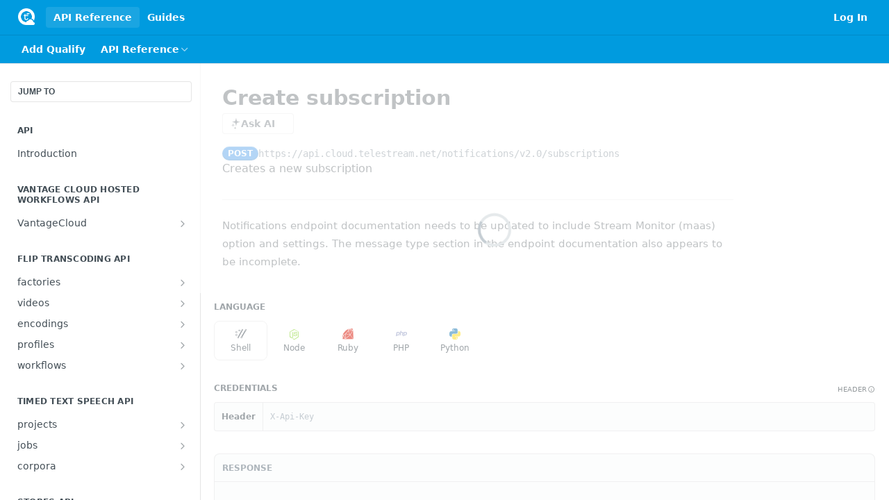

--- FILE ---
content_type: text/html; charset=utf-8
request_url: https://docs.telestream.dev/reference/create_subscription
body_size: 49484
content:
<!DOCTYPE html><html lang="en" style="" data-color-mode="light" class=" useReactApp isRefPage "><head><meta charset="utf-8"><meta name="readme-deploy" content="5.581.2"><meta name="readme-subdomain" content="telestream"><meta name="readme-repo" content="telestream-bf131fa745bd"><meta name="readme-version" content="1.2"><title>Create subscription</title><meta name="description" content="Creates a new subscription" data-rh="true"><meta property="og:title" content="Create subscription" data-rh="true"><meta property="og:description" content="Creates a new subscription" data-rh="true"><meta property="og:site_name" content="Telestream"><meta name="twitter:title" content="Create subscription" data-rh="true"><meta name="twitter:description" content="Creates a new subscription" data-rh="true"><meta name="twitter:card" content="summary_large_image"><meta name="viewport" content="width=device-width, initial-scale=1.0"><meta property="og:image" content="https://cdn.readme.io/og-image/create?type=reference&amp;title=Create%20subscription&amp;projectTitle=Telestream&amp;description=Creates%20a%20new%20subscription&amp;logoUrl=https%3A%2F%2Ffiles.readme.io%2Fcc04fa1-small-Logo-TelestreamCloud.png&amp;color=%23009BDF&amp;variant=light" data-rh="true"><meta name="twitter:image" content="https://cdn.readme.io/og-image/create?type=reference&amp;title=Create%20subscription&amp;projectTitle=Telestream&amp;description=Creates%20a%20new%20subscription&amp;logoUrl=https%3A%2F%2Ffiles.readme.io%2Fcc04fa1-small-Logo-TelestreamCloud.png&amp;color=%23009BDF&amp;variant=light" data-rh="true"><meta property="og:image:width" content="1200"><meta property="og:image:height" content="630"><link id="favicon" rel="shortcut icon" href="https://docs.telestream.dev/favicon.ico" type="image/x-icon"><link rel="canonical" href="https://docs.telestream.dev/reference/create_subscription"><script src="https://cdn.readme.io/public/js/unauthorized-redirect.js?1769129003114"></script><script src="https://cdn.readme.io/public/js/cash-dom.min.js?1769129003114"></script><link data-chunk="Footer" rel="preload" as="style" href="https://cdn.readme.io/public/hub/web/Footer.7ca87f1efe735da787ba.css">
<link data-chunk="RDMD" rel="preload" as="style" href="https://cdn.readme.io/public/hub/web/RDMD.9331f322bb5b573f9d25.css">
<link data-chunk="routes-Reference" rel="preload" as="style" href="https://cdn.readme.io/public/hub/web/routes-Reference.88a106b58a0ac00005e1.css">
<link data-chunk="routes-Reference" rel="preload" as="style" href="https://cdn.readme.io/public/hub/web/6180.75e3fc491ee8103c63a3.css">
<link data-chunk="routes-Reference" rel="preload" as="style" href="https://cdn.readme.io/public/hub/web/8788.1397980a7fd76b5388fe.css">
<link data-chunk="index" rel="preload" as="style" href="https://cdn.readme.io/public/hub/web/index.8ca2c2c4702dddc43f78.css">
<link data-chunk="Header" rel="preload" as="style" href="https://cdn.readme.io/public/hub/web/Header.82413ef8974544a1864f.css">
<link data-chunk="main" rel="preload" as="style" href="https://cdn.readme.io/public/hub/web/main.73ee9ca53e6eaa83598c.css">
<link data-chunk="main" rel="preload" as="style" href="https://cdn.readme.io/public/hub/web/ui-styles.e5188c7f7f9c69667adf.css">
<link data-chunk="main" rel="preload" as="script" href="https://cdn.readme.io/public/hub/web/main.1d75416baa38cb0037fe.js">
<link data-chunk="routes-SuperHub" rel="preload" as="script" href="https://cdn.readme.io/public/hub/web/routes-SuperHub.129d5f78dbfede432b83.js">
<link data-chunk="Header" rel="preload" as="script" href="https://cdn.readme.io/public/hub/web/Header.7a8fa95dde67fa315250.js">
<link data-chunk="index" rel="preload" as="script" href="https://cdn.readme.io/public/hub/web/3766.649eaa2b700c2449e689.js">
<link data-chunk="index" rel="preload" as="script" href="https://cdn.readme.io/public/hub/web/6306.d91105b49ef3f33e4212.js">
<link data-chunk="index" rel="preload" as="script" href="https://cdn.readme.io/public/hub/web/6083.a6c01ccc57c962adc37b.js">
<link data-chunk="index" rel="preload" as="script" href="https://cdn.readme.io/public/hub/web/index.34f66f63109484c2a856.js">
<link data-chunk="routes-Reference" rel="preload" as="script" href="https://cdn.readme.io/public/hub/web/6123.a2ef3290db790599acca.js">
<link data-chunk="routes-Reference" rel="preload" as="script" href="https://cdn.readme.io/public/hub/web/3781.e78b96a01630dde138be.js">
<link data-chunk="routes-Reference" rel="preload" as="script" href="https://cdn.readme.io/public/hub/web/8424.7ca51ba764db137ea058.js">
<link data-chunk="routes-Reference" rel="preload" as="script" href="https://cdn.readme.io/public/hub/web/6563.536d53a51a39205d3d9b.js">
<link data-chunk="routes-Reference" rel="preload" as="script" href="https://cdn.readme.io/public/hub/web/6146.f99bcbc8d654cc36d7c8.js">
<link data-chunk="routes-Reference" rel="preload" as="script" href="https://cdn.readme.io/public/hub/web/6652.3900ee39f7cfe0a89511.js">
<link data-chunk="routes-Reference" rel="preload" as="script" href="https://cdn.readme.io/public/hub/web/8836.dbe2a8b6a6809625282d.js">
<link data-chunk="routes-Reference" rel="preload" as="script" href="https://cdn.readme.io/public/hub/web/4838.c74165d2540902b5353d.js">
<link data-chunk="routes-Reference" rel="preload" as="script" href="https://cdn.readme.io/public/hub/web/1714.47dd87388e28e3b0bf2b.js">
<link data-chunk="routes-Reference" rel="preload" as="script" href="https://cdn.readme.io/public/hub/web/9947.08b2610863d170f1b6c7.js">
<link data-chunk="routes-Reference" rel="preload" as="script" href="https://cdn.readme.io/public/hub/web/9809.7cc3cc6dfee6b778fdc5.js">
<link data-chunk="routes-Reference" rel="preload" as="script" href="https://cdn.readme.io/public/hub/web/1380.4581c35aa2367221e97b.js">
<link data-chunk="routes-Reference" rel="preload" as="script" href="https://cdn.readme.io/public/hub/web/957.b6f76b8db20c327aa28d.js">
<link data-chunk="routes-Reference" rel="preload" as="script" href="https://cdn.readme.io/public/hub/web/9602.0996aab4704854756684.js">
<link data-chunk="routes-Reference" rel="preload" as="script" href="https://cdn.readme.io/public/hub/web/9861.bcb86737af312c75368a.js">
<link data-chunk="routes-Reference" rel="preload" as="script" href="https://cdn.readme.io/public/hub/web/4371.a07eb89a6bac0447c776.js">
<link data-chunk="routes-Reference" rel="preload" as="script" href="https://cdn.readme.io/public/hub/web/6349.44570076226a17ca868b.js">
<link data-chunk="routes-Reference" rel="preload" as="script" href="https://cdn.readme.io/public/hub/web/5496.16a4e8e7038824449ade.js">
<link data-chunk="routes-Reference" rel="preload" as="script" href="https://cdn.readme.io/public/hub/web/8788.7d9cdb0b268fb7e3025a.js">
<link data-chunk="routes-Reference" rel="preload" as="script" href="https://cdn.readme.io/public/hub/web/3463.b43baf29dc18ca607ee6.js">
<link data-chunk="routes-Reference" rel="preload" as="script" href="https://cdn.readme.io/public/hub/web/9711.f939ebf4c2a2bed07a89.js">
<link data-chunk="routes-Reference" rel="preload" as="script" href="https://cdn.readme.io/public/hub/web/6180.7c30df0f4ed55faddc7e.js">
<link data-chunk="routes-Reference" rel="preload" as="script" href="https://cdn.readme.io/public/hub/web/9819.244523233bd16e9c40f7.js">
<link data-chunk="routes-Reference" rel="preload" as="script" href="https://cdn.readme.io/public/hub/web/8749.bab695c2cfe7cb39f779.js">
<link data-chunk="routes-Reference" rel="preload" as="script" href="https://cdn.readme.io/public/hub/web/routes-Reference.43019a7ec62a6fc3bf66.js">
<link data-chunk="RDMD" rel="preload" as="script" href="https://cdn.readme.io/public/hub/web/5492.f44f6f16a866e5fec3ae.js">
<link data-chunk="RDMD" rel="preload" as="script" href="https://cdn.readme.io/public/hub/web/8075.096554dabcf518cc0b30.js">
<link data-chunk="RDMD" rel="preload" as="script" href="https://cdn.readme.io/public/hub/web/1165.002e4541f2ba3ba0fbf2.js">
<link data-chunk="RDMD" rel="preload" as="script" href="https://cdn.readme.io/public/hub/web/RDMD.919251738abc9bfd483d.js">
<link data-chunk="Footer" rel="preload" as="script" href="https://cdn.readme.io/public/hub/web/Footer.9f1a3307d1d61765d9bb.js">
<link data-chunk="main" rel="stylesheet" href="https://cdn.readme.io/public/hub/web/ui-styles.e5188c7f7f9c69667adf.css">
<link data-chunk="main" rel="stylesheet" href="https://cdn.readme.io/public/hub/web/main.73ee9ca53e6eaa83598c.css">
<link data-chunk="Header" rel="stylesheet" href="https://cdn.readme.io/public/hub/web/Header.82413ef8974544a1864f.css">
<link data-chunk="index" rel="stylesheet" href="https://cdn.readme.io/public/hub/web/index.8ca2c2c4702dddc43f78.css">
<link data-chunk="routes-Reference" rel="stylesheet" href="https://cdn.readme.io/public/hub/web/8788.1397980a7fd76b5388fe.css">
<link data-chunk="routes-Reference" rel="stylesheet" href="https://cdn.readme.io/public/hub/web/6180.75e3fc491ee8103c63a3.css">
<link data-chunk="routes-Reference" rel="stylesheet" href="https://cdn.readme.io/public/hub/web/routes-Reference.88a106b58a0ac00005e1.css">
<link data-chunk="RDMD" rel="stylesheet" href="https://cdn.readme.io/public/hub/web/RDMD.9331f322bb5b573f9d25.css">
<link data-chunk="Footer" rel="stylesheet" href="https://cdn.readme.io/public/hub/web/Footer.7ca87f1efe735da787ba.css"><!-- CUSTOM CSS--><style title="rm-custom-css">:root{--project-color-primary:#009BDF;--project-color-inverse:#fff;--recipe-button-color:#009BDF;--recipe-button-color-hover:#005479;--recipe-button-color-active:#003146;--recipe-button-color-focus:rgba(0, 155, 223, 0.25);--recipe-button-color-disabled:#ace6ff}[id=enterprise] .ReadMeUI[is=AlgoliaSearch]{--project-color-primary:#009BDF;--project-color-inverse:#fff}a{color:var(--color-link-primary,#009bdf)}a:hover{color:var(--color-link-primary-darken-5,#005479)}a.text-muted:hover{color:var(--color-link-primary,#009bdf)}.btn.btn-primary{background-color:#009bdf}.btn.btn-primary:hover{background-color:#005479}.theme-line #hub-landing-top h2{color:#009bdf}#hub-landing-top .btn:hover{color:#009bdf}.theme-line #hub-landing-top .btn:hover{color:#fff}.theme-solid header#hub-header #header-top{background-color:#009bdf}.theme-solid.header-gradient header#hub-header #header-top{background:linear-gradient(to bottom,#009bdf,#006692)}.theme-solid.header-custom header#hub-header #header-top{background-image:url(undefined)}.theme-line header#hub-header #header-top{border-bottom-color:#009bdf}.theme-line header#hub-header #header-top .btn{background-color:#009bdf}header#hub-header #header-top #header-logo{width:40px;height:40px;margin-top:0;background-image:url(https://files.readme.io/12e5bd1-small-tsc-logo-cmyk.png)}#hub-subheader-parent #hub-subheader .hub-subheader-breadcrumbs .dropdown-menu a:hover{background-color:#009bdf}#subheader-links a.active{color:#009bdf!important;box-shadow:inset 0 -2px 0 #009bdf}#subheader-links a:hover{color:#009bdf!important;box-shadow:inset 0 -2px 0 #009bdf;opacity:.7}.discussion .submit-vote.submit-vote-parent.voted a.submit-vote-button{background-color:#009bdf}section#hub-discuss .discussion a .discuss-body h4{color:#009bdf}section#hub-discuss .discussion a:hover .discuss-body h4{color:#005479}#hub-subheader-parent #hub-subheader.sticky-header.sticky{border-bottom-color:#009bdf}#hub-subheader-parent #hub-subheader.sticky-header.sticky .search-box{border-bottom-color:#009bdf}#hub-search-results h3 em{color:#009bdf}.main_background,.tag-item{background:#009bdf!important}.main_background:hover{background:#005479!important}.main_color{color:#009bdf!important}.border_bottom_main_color{border-bottom:2px solid #009bdf}.main_color_hover:hover{color:#009bdf!important}section#hub-discuss h1{color:#009bdf}#hub-reference .hub-api .api-definition .api-try-it-out.active{border-color:#009bdf;background-color:#009bdf}#hub-reference .hub-api .api-definition .api-try-it-out.active:hover{background-color:#005479;border-color:#005479}#hub-reference .hub-api .api-definition .api-try-it-out:hover{border-color:#009bdf;color:#009bdf}#hub-reference .hub-reference .logs .logs-empty .logs-login-button,#hub-reference .hub-reference .logs .logs-login .logs-login-button{background-color:var(--project-color-primary,#009bdf);border-color:var(--project-color-primary,#009bdf)}#hub-reference .hub-reference .logs .logs-empty .logs-login-button:hover,#hub-reference .hub-reference .logs .logs-login .logs-login-button:hover{background-color:#005479;border-color:#005479}#hub-reference .hub-reference .logs .logs-empty>svg>path,#hub-reference .hub-reference .logs .logs-login>svg>path{fill:#009bdf;fill:var(--project-color-primary,#009bdf)}#hub-reference .hub-reference .logs:last-child .logs-empty,#hub-reference .hub-reference .logs:last-child .logs-login{margin-bottom:35px}#hub-reference .hub-reference .hub-reference-section .hub-reference-left header .hub-reference-edit:hover{color:#009bdf}.main-color-accent{border-bottom:3px solid #009bdf;padding-bottom:8px}/*! BEGIN HUB_CUSTOM_STYLES */body{font-family:Open Sans,proxima nova,proxima-nova,-apple-system,BlinkMacSystemFont,Segoe UI,open sans,Helvetica,Arial,sans-serif,Apple Color Emoji,Segoe UI Emoji;font-weight:400}.markdown-body .embed,.markdown-body .embed:hover{box-shadow:none;margin-top:-90px;background:0 0}.content-body .magic-block-api-header h2,.content-body .magic-block-textarea h2{font-weight:300;margin-bottom:10px}.content-body .magic-block-api-header h3,.content-body .magic-block-textarea h3{font-weight:300;margin-bottom:10px;color:#384248}.markdown-body{line-height:1.755em}.field-description h3,.markdown-body h3{font-size:1.1em;font-size:var(--markdown-title-size,1.1em)}.markdown-body .rdmd-table{margin-bottom:30px!important}section#hub-content #content-container section.content-toc a{color:#009bdf}.content-body .magic-block-api-header ol li,.content-body .magic-block-api-header ul li,.content-body .magic-block-textarea ol li,.content-body .magic-block-textarea ul li{margin-bottom:0}form.rjsf .param.field-array>.children,form.rjsf .param.field-object>.children{margin:15px 0 0 15px!important;padding:0;font-size:13px;background:#fff!important;border:1px solid #f7f7f7!important;border-radius:0 4px 4px 4px!important}form.rjsf .param.field-object>.children>fieldset>.form-group{padding-top:15px!important}button.rdmd-code-copy.fa{display:none}#hub-reference .hub-api .hub-reference-response-definitions h3{padding-top:8px;margin-top:0;padding-bottom:0;margin-bottom:5px;font-weight:400;font-size:14px;text-transform:uppercase;padding-left:0;border-bottom:0;margin-bottom:10px}#hub-reference .hub-reference .hub-reference-section p,#hub-reference .hub-reference .hub-reference-section table,#hub-reference .hub-reference .hub-reference-section ul{font-size:13px;font-style:normal!important;margin-left:0!important}.content-body>:not(.markdown-body) p{color:#272727}#hub-reference .hub-api .hub-reference-response-definitions th{width:15%!important;padding-left:0!important;text-align:left!important}#hub-reference .hub-api .hub-reference-response-definitions td{padding-bottom:15px;width:85%!important;line-height:18px}.param-type-header{border-bottom:0!important}#hub-landing-page h2{font-weight:400}#hub-landing-top .hub-landing-description{font-weight:300}#hub-landing-page .row{padding:0 0 35px}#hub-landing-page .left p{float:left;margin-right:10px}#hub-landing-page .left p a{border:1px solid #009bdf;border-radius:2px;font-weight:400;padding:3px 5px;font-size:13px}#hub-sidebar-content ul>li>a .link-title{text-transform:capitalize}/*! END HUB_CUSTOM_STYLES */.useReactApp .hub-is-home .rm-LandingPage .markdown-body p a{border:1px solid #009bdf;border-radius:2px;font-weight:400;padding:3px 5px;font-size:13px;float:left;margin-left:4px}</style><meta name="loadedProject" content="telestream"><script>var storedColorMode = `light` === 'system' ? window.localStorage.getItem('color-scheme') : `light`
document.querySelector('[data-color-mode]').setAttribute('data-color-mode', storedColorMode)</script><script id="config" type="application/json" data-json="{&quot;algoliaIndex&quot;:&quot;readme_search_v2&quot;,&quot;amplitude&quot;:{&quot;apiKey&quot;:&quot;dc8065a65ef83d6ad23e37aaf014fc84&quot;,&quot;enabled&quot;:true},&quot;asset_url&quot;:&quot;https://cdn.readme.io&quot;,&quot;dashDomain&quot;:&quot;dash.readme.com&quot;,&quot;domain&quot;:&quot;readme.io&quot;,&quot;domainFull&quot;:&quot;https://dash.readme.com&quot;,&quot;encryptedLocalStorageKey&quot;:&quot;ekfls-2025-03-27&quot;,&quot;fullstory&quot;:{&quot;enabled&quot;:true,&quot;orgId&quot;:&quot;FSV9A&quot;},&quot;git&quot;:{&quot;sync&quot;:{&quot;bitbucket&quot;:{&quot;installationLink&quot;:&quot;https://developer.atlassian.com/console/install/310151e6-ca1a-4a44-9af6-1b523fea0561?signature=AYABeMn9vqFkrg%2F1DrJAQxSyVf4AAAADAAdhd3Mta21zAEthcm46YXdzOmttczp1cy13ZXN0LTI6NzA5NTg3ODM1MjQzOmtleS83MDVlZDY3MC1mNTdjLTQxYjUtOWY5Yi1lM2YyZGNjMTQ2ZTcAuAECAQB4IOp8r3eKNYw8z2v%2FEq3%2FfvrZguoGsXpNSaDveR%2FF%2Fo0BHUxIjSWx71zNK2RycuMYSgAAAH4wfAYJKoZIhvcNAQcGoG8wbQIBADBoBgkqhkiG9w0BBwEwHgYJYIZIAWUDBAEuMBEEDOJgARbqndU9YM%2FRdQIBEIA7unpCah%2BIu53NA72LkkCDhNHOv%2BgRD7agXAO3jXqw0%2FAcBOB0%2F5LmpzB5f6B1HpkmsAN2i2SbsFL30nkAB2F3cy1rbXMAS2Fybjphd3M6a21zOmV1LXdlc3QtMTo3MDk1ODc4MzUyNDM6a2V5LzQ2MzBjZTZiLTAwYzMtNGRlMi04NzdiLTYyN2UyMDYwZTVjYwC4AQICAHijmwVTMt6Oj3F%2B0%2B0cVrojrS8yZ9ktpdfDxqPMSIkvHAGT%[base64]%2BMHwGCSqGSIb3DQEHBqBvMG0CAQAwaAYJKoZIhvcNAQcBMB4GCWCGSAFlAwQBLjARBAzzWhThsIgJwrr%2FY2ECARCAOxoaW9pob21lweyAfrIm6Fw7gd8D%2B%2F8LHk4rl3jjULDM35%2FVPuqBrqKunYZSVCCGNGB3RqpQJr%2FasASiAgAAAAAMAAAQAAAAAAAAAAAAAAAAAEokowLKsF1tMABEq%2BKNyJP%2F%2F%2F%2F%2FAAAAAQAAAAAAAAAAAAAAAQAAADJLzRcp6MkqKR43PUjOiRxxbxXYhLc6vFXEutK3%2BQ71yuPq4dC8pAHruOVQpvVcUSe8dptV8c7wR8BTJjv%2F%2FNe8r0g%3D&amp;product=bitbucket&quot;}}},&quot;metrics&quot;:{&quot;billingCronEnabled&quot;:&quot;true&quot;,&quot;dashUrl&quot;:&quot;https://m.readme.io&quot;,&quot;defaultUrl&quot;:&quot;https://m.readme.io&quot;,&quot;exportMaxRetries&quot;:12,&quot;wsUrl&quot;:&quot;wss://m.readme.io&quot;},&quot;micro&quot;:{&quot;baseUrl&quot;:&quot;https://micro-beta.readme.com&quot;},&quot;proxyUrl&quot;:&quot;https://try.readme.io&quot;,&quot;readmeRecaptchaSiteKey&quot;:&quot;6LesVBYpAAAAAESOCHOyo2kF9SZXPVb54Nwf3i2x&quot;,&quot;releaseVersion&quot;:&quot;5.581.2&quot;,&quot;reservedWords&quot;:{&quot;tools&quot;:[&quot;execute-request&quot;,&quot;get-code-snippet&quot;,&quot;get-endpoint&quot;,&quot;get-request-body&quot;,&quot;get-response-schema&quot;,&quot;get-server-variables&quot;,&quot;list-endpoints&quot;,&quot;list-security-schemes&quot;,&quot;list-specs&quot;,&quot;search-specs&quot;,&quot;search&quot;,&quot;fetch&quot;]},&quot;sentry&quot;:{&quot;dsn&quot;:&quot;https://3bbe57a973254129bcb93e47dc0cc46f@o343074.ingest.sentry.io/2052166&quot;,&quot;enabled&quot;:true},&quot;shMigration&quot;:{&quot;promoVideo&quot;:&quot;&quot;,&quot;forceWaitlist&quot;:false,&quot;migrationPreview&quot;:false},&quot;sslBaseDomain&quot;:&quot;readmessl.com&quot;,&quot;sslGenerationService&quot;:&quot;ssl.readmessl.com&quot;,&quot;stripePk&quot;:&quot;pk_live_5103PML2qXbDukVh7GDAkQoR4NSuLqy8idd5xtdm9407XdPR6o3bo663C1ruEGhXJjpnb2YCpj8EU1UvQYanuCjtr00t1DRCf2a&quot;,&quot;superHub&quot;:{&quot;newProjectsEnabled&quot;:true},&quot;wootric&quot;:{&quot;accountToken&quot;:&quot;NPS-122b75a4&quot;,&quot;enabled&quot;:true}}"></script></head><body class="body-none theme-solid header-solid header-bg-size-auto header-bg-pos-tl header-overlay-triangles reference-layout-row lumosity-normal hub-full"><div id="ssr-top"></div><div id="ssr-main"><div class="App ThemeContext ThemeContext_dark ThemeContext_classic" style="--color-primary:#009BDF;--color-primary-inverse:#fff;--color-primary-alt:#006692;--color-primary-darken-10:#0078ac;--color-primary-darken-20:#005479;--color-primary-alpha-25:rgba(0, 155, 223, 0.25);--color-link-primary:#009BDF;--color-link-primary-darken-5:#0089c5;--color-link-primary-darken-10:#0078ac;--color-link-primary-darken-20:#005479;--color-link-primary-alpha-50:rgba(0, 155, 223, 0.5);--color-link-primary-alpha-25:rgba(0, 155, 223, 0.25);--color-link-background:rgba(0, 155, 223, 0.09);--color-link-text:#fff;--color-login-link:#018ef5;--color-login-link-text:#fff;--color-login-link-darken-10:#0171c2;--color-login-link-primary-alpha-50:rgba(1, 142, 245, 0.5)"><div class="ContentWithOwlbotx4PaFDoA1KMz"><div class="ContentWithOwlbot-content2X1XexaN8Lf2"><header class="Header3zzata9F_ZPQ rm-Header_classic rm-Header"><div class="rm-Header-top Header-topuTMpygDG4e1V Header-top_classic3g7Q6zoBy8zh"><div class="rm-Container rm-Container_flex"><div style="outline:none" tabindex="-1"><a href="#content" target="_self" class="Button Button_md rm-JumpTo Header-jumpTo3IWKQXmhSI5D Button_primary">Jump to Content</a></div><div class="rm-Header-left Header-leftADQdGVqx1wqU"><a class="rm-Logo Header-logo1Xy41PtkzbdG" href="/" target="_self"><img alt="Telestream" class="rm-Logo-img Header-logo-img3YvV4lcGKkeb" src="https://files.readme.io/12e5bd1-small-tsc-logo-cmyk.png"/></a><a aria-current="page" class="Button Button_md rm-Header-link rm-Header-top-link Button_slate_text rm-Header-top-link_active Header-link2tXYTgXq85zW active" href="/reference" target="_self">API Reference</a><a class="Button Button_md rm-Header-link rm-Header-top-link Button_slate_text Header-link2tXYTgXq85zW" href="/docs" target="_self">Guides</a></div><div class="rm-Header-left Header-leftADQdGVqx1wqU Header-left_mobile1RG-X93lx6PF"><div><button aria-label="Toggle navigation menu" class="icon-menu menu3d6DYNDa3tk5" type="button"></button><div class=""><div class="Flyout95xhYIIoTKtc undefined rm-Flyout" data-testid="flyout"><div class="MobileFlyout1hHJpUd-nYkd"><a class="rm-MobileFlyout-item NavItem-item1gDDTqaXGhm1 NavItem-item_mobile1qG3gd-Mkck- " href="/" target="_self"><i class="icon-landing-page-2 NavItem-badge1qOxpfTiALoz rm-Header-bottom-link-icon"></i><span class="NavItem-textSlZuuL489uiw">Home</span></a><a class="rm-MobileFlyout-item NavItem-item1gDDTqaXGhm1 NavItem-item_mobile1qG3gd-Mkck- " href="/docs" target="_self"><i class="icon-guides NavItem-badge1qOxpfTiALoz rm-Header-bottom-link-icon"></i><span class="NavItem-textSlZuuL489uiw">Guides</span></a><a aria-current="page" class="rm-MobileFlyout-item NavItem-item1gDDTqaXGhm1 NavItem-item_mobile1qG3gd-Mkck-  active" href="/reference" target="_self"><i class="icon-references NavItem-badge1qOxpfTiALoz rm-Header-bottom-link-icon"></i><span class="NavItem-textSlZuuL489uiw">API Reference</span></a><a class="rm-MobileFlyout-item NavItem-item1gDDTqaXGhm1 NavItem-item_mobile1qG3gd-Mkck- " href="/changelog" target="_self"><i class="icon-changelog NavItem-badge1qOxpfTiALoz rm-Header-bottom-link-icon"></i><span class="NavItem-textSlZuuL489uiw">Changelog</span></a><div class="NavItem-item1gDDTqaXGhm1 NavItem-item_inactiveMQoyhN045qAn">v<!-- -->1.2</div><hr class="MobileFlyout-divider10xf7R2X1MeW"/><a aria-current="page" class="rm-MobileFlyout-item NavItem-item1gDDTqaXGhm1 NavItem-item_mobile1qG3gd-Mkck- NavItem_dropdown-muted1xJVuczwGc74 active" href="/reference" target="_self">API Reference</a><a class="rm-MobileFlyout-item NavItem-item1gDDTqaXGhm1 NavItem-item_mobile1qG3gd-Mkck- NavItem_dropdown-muted1xJVuczwGc74" href="/docs" target="_self">Guides</a><a class="rm-MobileFlyout-item NavItem-item1gDDTqaXGhm1 NavItem-item_mobile1qG3gd-Mkck- NavItem_dropdown-muted1xJVuczwGc74" href="/login?redirect_uri=/reference/create_subscription" target="_self" to="/login?redirect_uri=/reference/create_subscription">Log In</a><a class="MobileFlyout-logo3Lq1eTlk1K76 Header-logo1Xy41PtkzbdG rm-Logo" href="/" target="_self"><img alt="Telestream" class="Header-logo-img3YvV4lcGKkeb rm-Logo-img" src="https://files.readme.io/12e5bd1-small-tsc-logo-cmyk.png"/></a></div></div></div></div><div class="Header-left-nav2xWPWMNHOGf_"><i aria-hidden="true" class="icon-references Header-left-nav-icon10glJKFwewOv"></i>API Reference</div></div><div class="rm-Header-right Header-right21PC2XTT6aMg"><span class="Header-right_desktop14ja01RUQ7HE"><a href="/login?redirect_uri=/reference/create_subscription" target="_self" class="Button Button_md Header-link2tXYTgXq85zW NavItem2xSfFaVqfRjy NavItem_mdrYO3ChA2kYvP rm-Header-top-link rm-Header-top-link_login Button_primary_ghost Button_primary">Log In</a></span><div class="Header-searchtb6Foi0-D9Vx"><button aria-label="Search ⌘k" class="rm-SearchToggle" data-symbol="⌘"><div class="rm-SearchToggle-icon icon-search1"></div></button></div></div></div></div><div class="Header-bottom2eLKOFXMEmh5 Header-bottom_classic rm-Header-bottom"><div class="rm-Container rm-Container_flex"><nav aria-label="Primary navigation" class="Header-leftADQdGVqx1wqU Header-subnavnVH8URdkgvEl" role="navigation"><span class="Truncate1OzxBYrNNfH3 NavItem2xSfFaVqfRjy NavItem_inactive1YE6SGanIJp5 rm-Header-bottom-link" style="--Truncate-max-width:150px">Add Qualify</span><div class="rm-NavLinksDropdown Dropdown Dropdown_closed" data-testid="dropdown-container"><div class="Dropdown-toggle" aria-haspopup="dialog"><button class="rm-Header-link rm-Header-bottom-link NavItem2xSfFaVqfRjy Button Button_slate_text Button_md" type="button"><span>API Reference</span><i class="NavItem-chevron3ZtU4bd1q5sy icon-chevron-down"></i></button></div></div></nav><button align="center" justify="between" style="--flex-gap:var(--xs)" class="Button Button_sm Flex Flex_row MobileSubnav1DsTfasXloM2 Button_contrast Button_contrast_outline" type="button"><span class="Button-label">Create subscription</span><span class="IconWrapper Icon-wrapper2z2wVIeGsiUy"><span class="Icon3_D2ysxFZ_ll Icon-empty6PuNZVw0joPv" style="--icon-color:inherit;--icon-size:inherit;--icon-stroke-width:2px"></span></span></button></div></div><div class="hub-search-results--reactApp " id="hub-search-results"><div class="hub-container"><div class="modal-backdrop rm-SearchModal" role="button" tabindex="0"></div></div></div></header><main class="rm-ReferenceMain rm-Container rm-Container_flex loading" id="Explorer"><nav aria-label="Secondary navigation" class="rm-Sidebar hub-sidebar reference-redesign Nav3C5f8FcjkaHj" id="reference-sidebar" role="navigation"><div class="Main-QuickNav-container1OiLvjSDusO6"><button aria-keyshortcuts="Control+/ Meta+/" class="QuickNav1q-OoMjiX_Yr QuickNav-button2KzlQbz5Pm2Y">JUMP TO</button></div><div class="Sidebar1t2G1ZJq-vU1 rm-Sidebar hub-sidebar-content"><section class="Sidebar-listWrapper6Q9_yUrG906C rm-Sidebar-section"><h2 class="Sidebar-headingTRQyOa2pk0gh rm-Sidebar-heading">API</h2><ul class="Sidebar-list_sidebarLayout3RaX72iQNOEI Sidebar-list3cZWQLaBf9k8 rm-Sidebar-list"><li class="Sidebar-item23D-2Kd61_k3"><a class="Sidebar-link2Dsha-r-GKh2 childless text-wrap rm-Sidebar-link" target="_self" href="/reference/introduction-1"><span class="Sidebar-link-textLuTE1ySm4Kqn"><span class="Sidebar-link-text_label1gCT_uPnx7Gu">Introduction</span></span></a></li></ul></section><section class="Sidebar-listWrapper6Q9_yUrG906C rm-Sidebar-section"><h2 class="Sidebar-headingTRQyOa2pk0gh rm-Sidebar-heading">Vantage Cloud Hosted Workflows API</h2><ul class="Sidebar-list_sidebarLayout3RaX72iQNOEI Sidebar-list3cZWQLaBf9k8 rm-Sidebar-list"><li class="Sidebar-item23D-2Kd61_k3"><a class="Sidebar-link2Dsha-r-GKh2 Sidebar-link_parent text-wrap rm-Sidebar-link" target="_self" href="/reference/list_workflows"><span class="Sidebar-link-textLuTE1ySm4Kqn"><span class="Sidebar-link-text_label1gCT_uPnx7Gu">VantageCloud</span></span><button aria-expanded="false" aria-label="Show subpages for VantageCloud" class="Sidebar-link-buttonWrapper3hnFHNku8_BJ" type="button"><i aria-hidden="true" class="Sidebar-link-iconnjiqEiZlPn0W Sidebar-link-expandIcon2yVH6SarI6NW icon-chevron-rightward"></i></button></a><ul class="subpages Sidebar-list3cZWQLaBf9k8 rm-Sidebar-list"><li class="Sidebar-item23D-2Kd61_k3"><a class="Sidebar-link2Dsha-r-GKh2 childless subpage text-wrap rm-Sidebar-link" target="_self" href="/reference/list_workflows"><span class="Sidebar-link-textLuTE1ySm4Kqn"><span class="Sidebar-link-text_label1gCT_uPnx7Gu">Returns a list of workflows that customer has configured.</span></span><span class="Sidebar-method-container2yBYD-KB_IfC"><span class="rm-APIMethod APIMethod APIMethod_fixedWidth APIMethod_fixedWidth_md APIMethod_get APIMethod_md Sidebar-methodfUM3m6FEWm6w" data-testid="http-method" style="--APIMethod-bg:var(--APIMethod-get-bg-active);--APIMethod-fg:var(--APIMethod-default-fg-active);--APIMethod-bg-active:var(--APIMethod-get-bg-active)">get</span></span><div class="Sidebar-link-buttonWrapper3hnFHNku8_BJ"></div></a></li><li class="Sidebar-item23D-2Kd61_k3"><a class="Sidebar-link2Dsha-r-GKh2 childless subpage text-wrap rm-Sidebar-link" target="_self" href="/reference/create_workflow"><span class="Sidebar-link-textLuTE1ySm4Kqn"><span class="Sidebar-link-text_label1gCT_uPnx7Gu">Creates new Workflow in Vantage Cloud service</span></span><span class="Sidebar-method-container2yBYD-KB_IfC"><span class="rm-APIMethod APIMethod APIMethod_fixedWidth APIMethod_fixedWidth_md APIMethod_post APIMethod_md Sidebar-methodfUM3m6FEWm6w" data-testid="http-method" style="--APIMethod-bg:var(--APIMethod-post-bg-active);--APIMethod-fg:var(--APIMethod-default-fg-active);--APIMethod-bg-active:var(--APIMethod-post-bg-active)">post</span></span><div class="Sidebar-link-buttonWrapper3hnFHNku8_BJ"></div></a></li><li class="Sidebar-item23D-2Kd61_k3"><a class="Sidebar-link2Dsha-r-GKh2 childless subpage text-wrap rm-Sidebar-link" target="_self" href="/reference/get_workflow"><span class="Sidebar-link-textLuTE1ySm4Kqn"><span class="Sidebar-link-text_label1gCT_uPnx7Gu">Returns a Workflow for given {workflow_id}.</span></span><span class="Sidebar-method-container2yBYD-KB_IfC"><span class="rm-APIMethod APIMethod APIMethod_fixedWidth APIMethod_fixedWidth_md APIMethod_get APIMethod_md Sidebar-methodfUM3m6FEWm6w" data-testid="http-method" style="--APIMethod-bg:var(--APIMethod-get-bg-active);--APIMethod-fg:var(--APIMethod-default-fg-active);--APIMethod-bg-active:var(--APIMethod-get-bg-active)">get</span></span><div class="Sidebar-link-buttonWrapper3hnFHNku8_BJ"></div></a></li><li class="Sidebar-item23D-2Kd61_k3"><a class="Sidebar-link2Dsha-r-GKh2 childless subpage text-wrap rm-Sidebar-link" target="_self" href="/reference/delete_workflow"><span class="Sidebar-link-textLuTE1ySm4Kqn"><span class="Sidebar-link-text_label1gCT_uPnx7Gu">Deletes Workflow for give {workflow_id}</span></span><span class="Sidebar-method-container2yBYD-KB_IfC"><span class="rm-APIMethod APIMethod APIMethod_fixedWidth APIMethod_fixedWidth_md APIMethod_del APIMethod_md Sidebar-methodfUM3m6FEWm6w" data-testid="http-method" style="--APIMethod-bg:var(--APIMethod-del-bg-active);--APIMethod-fg:var(--APIMethod-default-fg-active);--APIMethod-bg-active:var(--APIMethod-del-bg-active)">del</span></span><div class="Sidebar-link-buttonWrapper3hnFHNku8_BJ"></div></a></li><li class="Sidebar-item23D-2Kd61_k3"><a class="Sidebar-link2Dsha-r-GKh2 childless subpage text-wrap rm-Sidebar-link" target="_self" href="/reference/update_workflow"><span class="Sidebar-link-textLuTE1ySm4Kqn"><span class="Sidebar-link-text_label1gCT_uPnx7Gu">Updates a workflow for given {workflow_id}</span></span><span class="Sidebar-method-container2yBYD-KB_IfC"><span class="rm-APIMethod APIMethod APIMethod_fixedWidth APIMethod_fixedWidth_md APIMethod_put APIMethod_md Sidebar-methodfUM3m6FEWm6w" data-testid="http-method" style="--APIMethod-bg:var(--APIMethod-put-bg-active);--APIMethod-fg:var(--APIMethod-default-fg-active);--APIMethod-bg-active:var(--APIMethod-put-bg-active)">put</span></span><div class="Sidebar-link-buttonWrapper3hnFHNku8_BJ"></div></a></li><li class="Sidebar-item23D-2Kd61_k3"><a class="Sidebar-link2Dsha-r-GKh2 childless subpage text-wrap rm-Sidebar-link" target="_self" href="/reference/get_workflow_definition"><span class="Sidebar-link-textLuTE1ySm4Kqn"><span class="Sidebar-link-text_label1gCT_uPnx7Gu">Responds with workflow definition for given workflow and revision id</span></span><span class="Sidebar-method-container2yBYD-KB_IfC"><span class="rm-APIMethod APIMethod APIMethod_fixedWidth APIMethod_fixedWidth_md APIMethod_get APIMethod_md Sidebar-methodfUM3m6FEWm6w" data-testid="http-method" style="--APIMethod-bg:var(--APIMethod-get-bg-active);--APIMethod-fg:var(--APIMethod-default-fg-active);--APIMethod-bg-active:var(--APIMethod-get-bg-active)">get</span></span><div class="Sidebar-link-buttonWrapper3hnFHNku8_BJ"></div></a></li><li class="Sidebar-item23D-2Kd61_k3"><a class="Sidebar-link2Dsha-r-GKh2 childless subpage text-wrap rm-Sidebar-link" target="_self" href="/reference/get_vantage_variables"><span class="Sidebar-link-textLuTE1ySm4Kqn"><span class="Sidebar-link-text_label1gCT_uPnx7Gu">Responds with vantage workflow variables for given workflow id and revision</span></span><span class="Sidebar-method-container2yBYD-KB_IfC"><span class="rm-APIMethod APIMethod APIMethod_fixedWidth APIMethod_fixedWidth_md APIMethod_get APIMethod_md Sidebar-methodfUM3m6FEWm6w" data-testid="http-method" style="--APIMethod-bg:var(--APIMethod-get-bg-active);--APIMethod-fg:var(--APIMethod-default-fg-active);--APIMethod-bg-active:var(--APIMethod-get-bg-active)">get</span></span><div class="Sidebar-link-buttonWrapper3hnFHNku8_BJ"></div></a></li><li class="Sidebar-item23D-2Kd61_k3"><a class="Sidebar-link2Dsha-r-GKh2 childless subpage text-wrap rm-Sidebar-link" target="_self" href="/reference/get_workflow_cwd"><span class="Sidebar-link-textLuTE1ySm4Kqn"><span class="Sidebar-link-text_label1gCT_uPnx7Gu">Responds with url to original cwd file</span></span><span class="Sidebar-method-container2yBYD-KB_IfC"><span class="rm-APIMethod APIMethod APIMethod_fixedWidth APIMethod_fixedWidth_md APIMethod_get APIMethod_md Sidebar-methodfUM3m6FEWm6w" data-testid="http-method" style="--APIMethod-bg:var(--APIMethod-get-bg-active);--APIMethod-fg:var(--APIMethod-default-fg-active);--APIMethod-bg-active:var(--APIMethod-get-bg-active)">get</span></span><div class="Sidebar-link-buttonWrapper3hnFHNku8_BJ"></div></a></li><li class="Sidebar-item23D-2Kd61_k3"><a class="Sidebar-link2Dsha-r-GKh2 childless subpage text-wrap rm-Sidebar-link" target="_self" href="/reference/list_workflow_revisions"><span class="Sidebar-link-textLuTE1ySm4Kqn"><span class="Sidebar-link-text_label1gCT_uPnx7Gu">List workflow revisions</span></span><span class="Sidebar-method-container2yBYD-KB_IfC"><span class="rm-APIMethod APIMethod APIMethod_fixedWidth APIMethod_fixedWidth_md APIMethod_get APIMethod_md Sidebar-methodfUM3m6FEWm6w" data-testid="http-method" style="--APIMethod-bg:var(--APIMethod-get-bg-active);--APIMethod-fg:var(--APIMethod-default-fg-active);--APIMethod-bg-active:var(--APIMethod-get-bg-active)">get</span></span><div class="Sidebar-link-buttonWrapper3hnFHNku8_BJ"></div></a></li><li class="Sidebar-item23D-2Kd61_k3"><a class="Sidebar-link2Dsha-r-GKh2 childless subpage text-wrap rm-Sidebar-link" target="_self" href="/reference/add_workflow_revision"><span class="Sidebar-link-textLuTE1ySm4Kqn"><span class="Sidebar-link-text_label1gCT_uPnx7Gu">Creates new workflow revision</span></span><span class="Sidebar-method-container2yBYD-KB_IfC"><span class="rm-APIMethod APIMethod APIMethod_fixedWidth APIMethod_fixedWidth_md APIMethod_post APIMethod_md Sidebar-methodfUM3m6FEWm6w" data-testid="http-method" style="--APIMethod-bg:var(--APIMethod-post-bg-active);--APIMethod-fg:var(--APIMethod-default-fg-active);--APIMethod-bg-active:var(--APIMethod-post-bg-active)">post</span></span><div class="Sidebar-link-buttonWrapper3hnFHNku8_BJ"></div></a></li><li class="Sidebar-item23D-2Kd61_k3"><a class="Sidebar-link2Dsha-r-GKh2 childless subpage text-wrap rm-Sidebar-link" target="_self" href="/reference/delete_workflow_revision"><span class="Sidebar-link-textLuTE1ySm4Kqn"><span class="Sidebar-link-text_label1gCT_uPnx7Gu">This will try to delete workflow revision</span></span><span class="Sidebar-method-container2yBYD-KB_IfC"><span class="rm-APIMethod APIMethod APIMethod_fixedWidth APIMethod_fixedWidth_md APIMethod_del APIMethod_md Sidebar-methodfUM3m6FEWm6w" data-testid="http-method" style="--APIMethod-bg:var(--APIMethod-del-bg-active);--APIMethod-fg:var(--APIMethod-default-fg-active);--APIMethod-bg-active:var(--APIMethod-del-bg-active)">del</span></span><div class="Sidebar-link-buttonWrapper3hnFHNku8_BJ"></div></a></li><li class="Sidebar-item23D-2Kd61_k3"><a class="Sidebar-link2Dsha-r-GKh2 childless subpage text-wrap rm-Sidebar-link" target="_self" href="/reference/set_workflow_revision"><span class="Sidebar-link-textLuTE1ySm4Kqn"><span class="Sidebar-link-text_label1gCT_uPnx7Gu">Set default workflow revision</span></span><span class="Sidebar-method-container2yBYD-KB_IfC"><span class="rm-APIMethod APIMethod APIMethod_fixedWidth APIMethod_fixedWidth_md APIMethod_put APIMethod_md Sidebar-methodfUM3m6FEWm6w" data-testid="http-method" style="--APIMethod-bg:var(--APIMethod-put-bg-active);--APIMethod-fg:var(--APIMethod-default-fg-active);--APIMethod-bg-active:var(--APIMethod-put-bg-active)">put</span></span><div class="Sidebar-link-buttonWrapper3hnFHNku8_BJ"></div></a></li><li class="Sidebar-item23D-2Kd61_k3"><a class="Sidebar-link2Dsha-r-GKh2 childless subpage text-wrap rm-Sidebar-link" target="_self" href="/reference/set_storage_reference"><span class="Sidebar-link-textLuTE1ySm4Kqn"><span class="Sidebar-link-text_label1gCT_uPnx7Gu">Set default storage reference for given vantage action identifier</span></span><span class="Sidebar-method-container2yBYD-KB_IfC"><span class="rm-APIMethod APIMethod APIMethod_fixedWidth APIMethod_fixedWidth_md APIMethod_patch APIMethod_md Sidebar-methodfUM3m6FEWm6w" data-testid="http-method" style="--APIMethod-bg:var(--APIMethod-patch-bg-active);--APIMethod-fg:var(--APIMethod-default-fg-active);--APIMethod-bg-active:var(--APIMethod-patch-bg-active)">patch</span></span><div class="Sidebar-link-buttonWrapper3hnFHNku8_BJ"></div></a></li><li class="Sidebar-item23D-2Kd61_k3"><a class="Sidebar-link2Dsha-r-GKh2 childless subpage text-wrap rm-Sidebar-link" target="_self" href="/reference/list_workflow_jobs"><span class="Sidebar-link-textLuTE1ySm4Kqn"><span class="Sidebar-link-text_label1gCT_uPnx7Gu">Returns a list of workflows jobs that customer has submitted.</span></span><span class="Sidebar-method-container2yBYD-KB_IfC"><span class="rm-APIMethod APIMethod APIMethod_fixedWidth APIMethod_fixedWidth_md APIMethod_get APIMethod_md Sidebar-methodfUM3m6FEWm6w" data-testid="http-method" style="--APIMethod-bg:var(--APIMethod-get-bg-active);--APIMethod-fg:var(--APIMethod-default-fg-active);--APIMethod-bg-active:var(--APIMethod-get-bg-active)">get</span></span><div class="Sidebar-link-buttonWrapper3hnFHNku8_BJ"></div></a></li><li class="Sidebar-item23D-2Kd61_k3"><a class="Sidebar-link2Dsha-r-GKh2 childless subpage text-wrap rm-Sidebar-link" target="_self" href="/reference/create_workflow_job"><span class="Sidebar-link-textLuTE1ySm4Kqn"><span class="Sidebar-link-text_label1gCT_uPnx7Gu">Submit Workflow Job</span></span><span class="Sidebar-method-container2yBYD-KB_IfC"><span class="rm-APIMethod APIMethod APIMethod_fixedWidth APIMethod_fixedWidth_md APIMethod_post APIMethod_md Sidebar-methodfUM3m6FEWm6w" data-testid="http-method" style="--APIMethod-bg:var(--APIMethod-post-bg-active);--APIMethod-fg:var(--APIMethod-default-fg-active);--APIMethod-bg-active:var(--APIMethod-post-bg-active)">post</span></span><div class="Sidebar-link-buttonWrapper3hnFHNku8_BJ"></div></a></li><li class="Sidebar-item23D-2Kd61_k3"><a class="Sidebar-link2Dsha-r-GKh2 childless subpage text-wrap rm-Sidebar-link" target="_self" href="/reference/count_workflow_jobs"><span class="Sidebar-link-textLuTE1ySm4Kqn"><span class="Sidebar-link-text_label1gCT_uPnx7Gu">Get jobs count for given status and days (maximum 30 days)</span></span><span class="Sidebar-method-container2yBYD-KB_IfC"><span class="rm-APIMethod APIMethod APIMethod_fixedWidth APIMethod_fixedWidth_md APIMethod_get APIMethod_md Sidebar-methodfUM3m6FEWm6w" data-testid="http-method" style="--APIMethod-bg:var(--APIMethod-get-bg-active);--APIMethod-fg:var(--APIMethod-default-fg-active);--APIMethod-bg-active:var(--APIMethod-get-bg-active)">get</span></span><div class="Sidebar-link-buttonWrapper3hnFHNku8_BJ"></div></a></li><li class="Sidebar-item23D-2Kd61_k3"><a class="Sidebar-link2Dsha-r-GKh2 childless subpage text-wrap rm-Sidebar-link" target="_self" href="/reference/get_workflow_job"><span class="Sidebar-link-textLuTE1ySm4Kqn"><span class="Sidebar-link-text_label1gCT_uPnx7Gu">Get particular Workflow Job Details</span></span><span class="Sidebar-method-container2yBYD-KB_IfC"><span class="rm-APIMethod APIMethod APIMethod_fixedWidth APIMethod_fixedWidth_md APIMethod_get APIMethod_md Sidebar-methodfUM3m6FEWm6w" data-testid="http-method" style="--APIMethod-bg:var(--APIMethod-get-bg-active);--APIMethod-fg:var(--APIMethod-default-fg-active);--APIMethod-bg-active:var(--APIMethod-get-bg-active)">get</span></span><div class="Sidebar-link-buttonWrapper3hnFHNku8_BJ"></div></a></li><li class="Sidebar-item23D-2Kd61_k3"><a class="Sidebar-link2Dsha-r-GKh2 childless subpage text-wrap rm-Sidebar-link" target="_self" href="/reference/delete_workflow_job"><span class="Sidebar-link-textLuTE1ySm4Kqn"><span class="Sidebar-link-text_label1gCT_uPnx7Gu">This will try to delete job that is completed</span></span><span class="Sidebar-method-container2yBYD-KB_IfC"><span class="rm-APIMethod APIMethod APIMethod_fixedWidth APIMethod_fixedWidth_md APIMethod_del APIMethod_md Sidebar-methodfUM3m6FEWm6w" data-testid="http-method" style="--APIMethod-bg:var(--APIMethod-del-bg-active);--APIMethod-fg:var(--APIMethod-default-fg-active);--APIMethod-bg-active:var(--APIMethod-del-bg-active)">del</span></span><div class="Sidebar-link-buttonWrapper3hnFHNku8_BJ"></div></a></li><li class="Sidebar-item23D-2Kd61_k3"><a class="Sidebar-link2Dsha-r-GKh2 childless subpage text-wrap rm-Sidebar-link" target="_self" href="/reference/cancel_workflow_job"><span class="Sidebar-link-textLuTE1ySm4Kqn"><span class="Sidebar-link-text_label1gCT_uPnx7Gu">This will try to cancel workflow job that is being processed</span></span><span class="Sidebar-method-container2yBYD-KB_IfC"><span class="rm-APIMethod APIMethod APIMethod_fixedWidth APIMethod_fixedWidth_md APIMethod_put APIMethod_md Sidebar-methodfUM3m6FEWm6w" data-testid="http-method" style="--APIMethod-bg:var(--APIMethod-put-bg-active);--APIMethod-fg:var(--APIMethod-default-fg-active);--APIMethod-bg-active:var(--APIMethod-put-bg-active)">put</span></span><div class="Sidebar-link-buttonWrapper3hnFHNku8_BJ"></div></a></li><li class="Sidebar-item23D-2Kd61_k3"><a class="Sidebar-link2Dsha-r-GKh2 childless subpage text-wrap rm-Sidebar-link" target="_self" href="/reference/get_workflow_job_progress"><span class="Sidebar-link-textLuTE1ySm4Kqn"><span class="Sidebar-link-text_label1gCT_uPnx7Gu">Get particular Workflow Job progress</span></span><span class="Sidebar-method-container2yBYD-KB_IfC"><span class="rm-APIMethod APIMethod APIMethod_fixedWidth APIMethod_fixedWidth_md APIMethod_get APIMethod_md Sidebar-methodfUM3m6FEWm6w" data-testid="http-method" style="--APIMethod-bg:var(--APIMethod-get-bg-active);--APIMethod-fg:var(--APIMethod-default-fg-active);--APIMethod-bg-active:var(--APIMethod-get-bg-active)">get</span></span><div class="Sidebar-link-buttonWrapper3hnFHNku8_BJ"></div></a></li><li class="Sidebar-item23D-2Kd61_k3"><a class="Sidebar-link2Dsha-r-GKh2 childless subpage text-wrap rm-Sidebar-link" target="_self" href="/reference/get_workflow_job_estimate"><span class="Sidebar-link-textLuTE1ySm4Kqn"><span class="Sidebar-link-text_label1gCT_uPnx7Gu">Get particular Workflow Job estimated cost</span></span><span class="Sidebar-method-container2yBYD-KB_IfC"><span class="rm-APIMethod APIMethod APIMethod_fixedWidth APIMethod_fixedWidth_md APIMethod_get APIMethod_md Sidebar-methodfUM3m6FEWm6w" data-testid="http-method" style="--APIMethod-bg:var(--APIMethod-get-bg-active);--APIMethod-fg:var(--APIMethod-default-fg-active);--APIMethod-bg-active:var(--APIMethod-get-bg-active)">get</span></span><div class="Sidebar-link-buttonWrapper3hnFHNku8_BJ"></div></a></li><li class="Sidebar-item23D-2Kd61_k3"><a class="Sidebar-link2Dsha-r-GKh2 childless subpage text-wrap rm-Sidebar-link" target="_self" href="/reference/get_workflow_job_cost"><span class="Sidebar-link-textLuTE1ySm4Kqn"><span class="Sidebar-link-text_label1gCT_uPnx7Gu">Get particular Workflow Job final cost</span></span><span class="Sidebar-method-container2yBYD-KB_IfC"><span class="rm-APIMethod APIMethod APIMethod_fixedWidth APIMethod_fixedWidth_md APIMethod_get APIMethod_md Sidebar-methodfUM3m6FEWm6w" data-testid="http-method" style="--APIMethod-bg:var(--APIMethod-get-bg-active);--APIMethod-fg:var(--APIMethod-default-fg-active);--APIMethod-bg-active:var(--APIMethod-get-bg-active)">get</span></span><div class="Sidebar-link-buttonWrapper3hnFHNku8_BJ"></div></a></li><li class="Sidebar-item23D-2Kd61_k3"><a class="Sidebar-link2Dsha-r-GKh2 childless subpage text-wrap rm-Sidebar-link" target="_self" href="/reference/list_cleanup_tasks"><span class="Sidebar-link-textLuTE1ySm4Kqn"><span class="Sidebar-link-text_label1gCT_uPnx7Gu">Returns a list of Workflow Job Cleanup Tasks</span></span><span class="Sidebar-method-container2yBYD-KB_IfC"><span class="rm-APIMethod APIMethod APIMethod_fixedWidth APIMethod_fixedWidth_md APIMethod_get APIMethod_md Sidebar-methodfUM3m6FEWm6w" data-testid="http-method" style="--APIMethod-bg:var(--APIMethod-get-bg-active);--APIMethod-fg:var(--APIMethod-default-fg-active);--APIMethod-bg-active:var(--APIMethod-get-bg-active)">get</span></span><div class="Sidebar-link-buttonWrapper3hnFHNku8_BJ"></div></a></li><li class="Sidebar-item23D-2Kd61_k3"><a class="Sidebar-link2Dsha-r-GKh2 childless subpage text-wrap rm-Sidebar-link" target="_self" href="/reference/retry_cleanup_task"><span class="Sidebar-link-textLuTE1ySm4Kqn"><span class="Sidebar-link-text_label1gCT_uPnx7Gu">Retry Cleanup Tasks</span></span><span class="Sidebar-method-container2yBYD-KB_IfC"><span class="rm-APIMethod APIMethod APIMethod_fixedWidth APIMethod_fixedWidth_md APIMethod_post APIMethod_md Sidebar-methodfUM3m6FEWm6w" data-testid="http-method" style="--APIMethod-bg:var(--APIMethod-post-bg-active);--APIMethod-fg:var(--APIMethod-default-fg-active);--APIMethod-bg-active:var(--APIMethod-post-bg-active)">post</span></span><div class="Sidebar-link-buttonWrapper3hnFHNku8_BJ"></div></a></li><li class="Sidebar-item23D-2Kd61_k3"><a class="Sidebar-link2Dsha-r-GKh2 childless subpage text-wrap rm-Sidebar-link" target="_self" href="/reference/get_action_job_progress"><span class="Sidebar-link-textLuTE1ySm4Kqn"><span class="Sidebar-link-text_label1gCT_uPnx7Gu">Get particular Action Job progress</span></span><span class="Sidebar-method-container2yBYD-KB_IfC"><span class="rm-APIMethod APIMethod APIMethod_fixedWidth APIMethod_fixedWidth_md APIMethod_get APIMethod_md Sidebar-methodfUM3m6FEWm6w" data-testid="http-method" style="--APIMethod-bg:var(--APIMethod-get-bg-active);--APIMethod-fg:var(--APIMethod-default-fg-active);--APIMethod-bg-active:var(--APIMethod-get-bg-active)">get</span></span><div class="Sidebar-link-buttonWrapper3hnFHNku8_BJ"></div></a></li><li class="Sidebar-item23D-2Kd61_k3"><a class="Sidebar-link2Dsha-r-GKh2 childless subpage text-wrap rm-Sidebar-link" target="_self" href="/reference/get_action_job_estimate"><span class="Sidebar-link-textLuTE1ySm4Kqn"><span class="Sidebar-link-text_label1gCT_uPnx7Gu">Estimated Action Job cost</span></span><span class="Sidebar-method-container2yBYD-KB_IfC"><span class="rm-APIMethod APIMethod APIMethod_fixedWidth APIMethod_fixedWidth_md APIMethod_get APIMethod_md Sidebar-methodfUM3m6FEWm6w" data-testid="http-method" style="--APIMethod-bg:var(--APIMethod-get-bg-active);--APIMethod-fg:var(--APIMethod-default-fg-active);--APIMethod-bg-active:var(--APIMethod-get-bg-active)">get</span></span><div class="Sidebar-link-buttonWrapper3hnFHNku8_BJ"></div></a></li><li class="Sidebar-item23D-2Kd61_k3"><a class="Sidebar-link2Dsha-r-GKh2 childless subpage text-wrap rm-Sidebar-link" target="_self" href="/reference/get_action_job_urls"><span class="Sidebar-link-textLuTE1ySm4Kqn"><span class="Sidebar-link-text_label1gCT_uPnx7Gu">Action job output signed urls</span></span><span class="Sidebar-method-container2yBYD-KB_IfC"><span class="rm-APIMethod APIMethod APIMethod_fixedWidth APIMethod_fixedWidth_md APIMethod_get APIMethod_md Sidebar-methodfUM3m6FEWm6w" data-testid="http-method" style="--APIMethod-bg:var(--APIMethod-get-bg-active);--APIMethod-fg:var(--APIMethod-default-fg-active);--APIMethod-bg-active:var(--APIMethod-get-bg-active)">get</span></span><div class="Sidebar-link-buttonWrapper3hnFHNku8_BJ"></div></a></li><li class="Sidebar-item23D-2Kd61_k3"><a class="Sidebar-link2Dsha-r-GKh2 childless subpage text-wrap rm-Sidebar-link" target="_self" href="/reference/get_action_job_cost"><span class="Sidebar-link-textLuTE1ySm4Kqn"><span class="Sidebar-link-text_label1gCT_uPnx7Gu">Action Job cost</span></span><span class="Sidebar-method-container2yBYD-KB_IfC"><span class="rm-APIMethod APIMethod APIMethod_fixedWidth APIMethod_fixedWidth_md APIMethod_get APIMethod_md Sidebar-methodfUM3m6FEWm6w" data-testid="http-method" style="--APIMethod-bg:var(--APIMethod-get-bg-active);--APIMethod-fg:var(--APIMethod-default-fg-active);--APIMethod-bg-active:var(--APIMethod-get-bg-active)">get</span></span><div class="Sidebar-link-buttonWrapper3hnFHNku8_BJ"></div></a></li></ul></li></ul></section><section class="Sidebar-listWrapper6Q9_yUrG906C rm-Sidebar-section"><h2 class="Sidebar-headingTRQyOa2pk0gh rm-Sidebar-heading">Flip Transcoding API</h2><ul class="Sidebar-list_sidebarLayout3RaX72iQNOEI Sidebar-list3cZWQLaBf9k8 rm-Sidebar-list"><li class="Sidebar-item23D-2Kd61_k3"><a class="Sidebar-link2Dsha-r-GKh2 Sidebar-link_parent text-wrap rm-Sidebar-link" target="_self" href="/reference/factories"><span class="Sidebar-link-textLuTE1ySm4Kqn"><span class="Sidebar-link-text_label1gCT_uPnx7Gu">factories</span></span><button aria-expanded="false" aria-label="Show subpages for factories" class="Sidebar-link-buttonWrapper3hnFHNku8_BJ" type="button"><i aria-hidden="true" class="Sidebar-link-iconnjiqEiZlPn0W Sidebar-link-expandIcon2yVH6SarI6NW icon-chevron-rightward"></i></button></a><ul class="subpages Sidebar-list3cZWQLaBf9k8 rm-Sidebar-list"><li class="Sidebar-item23D-2Kd61_k3"><a class="Sidebar-link2Dsha-r-GKh2 childless subpage text-wrap rm-Sidebar-link" target="_self" href="/reference/list_factories"><span class="Sidebar-link-textLuTE1ySm4Kqn"><span class="Sidebar-link-text_label1gCT_uPnx7Gu">Get Factories list</span></span><span class="Sidebar-method-container2yBYD-KB_IfC"><span class="rm-APIMethod APIMethod APIMethod_fixedWidth APIMethod_fixedWidth_md APIMethod_get APIMethod_md Sidebar-methodfUM3m6FEWm6w" data-testid="http-method" style="--APIMethod-bg:var(--APIMethod-get-bg-active);--APIMethod-fg:var(--APIMethod-default-fg-active);--APIMethod-bg-active:var(--APIMethod-get-bg-active)">get</span></span><div class="Sidebar-link-buttonWrapper3hnFHNku8_BJ"></div></a></li><li class="Sidebar-item23D-2Kd61_k3"><a class="Sidebar-link2Dsha-r-GKh2 childless subpage text-wrap rm-Sidebar-link" target="_self" href="/reference/create_factory"><span class="Sidebar-link-textLuTE1ySm4Kqn"><span class="Sidebar-link-text_label1gCT_uPnx7Gu">Create factory</span></span><span class="Sidebar-method-container2yBYD-KB_IfC"><span class="rm-APIMethod APIMethod APIMethod_fixedWidth APIMethod_fixedWidth_md APIMethod_post APIMethod_md Sidebar-methodfUM3m6FEWm6w" data-testid="http-method" style="--APIMethod-bg:var(--APIMethod-post-bg-active);--APIMethod-fg:var(--APIMethod-default-fg-active);--APIMethod-bg-active:var(--APIMethod-post-bg-active)">post</span></span><div class="Sidebar-link-buttonWrapper3hnFHNku8_BJ"></div></a></li><li class="Sidebar-item23D-2Kd61_k3"><a class="Sidebar-link2Dsha-r-GKh2 childless subpage text-wrap rm-Sidebar-link" target="_self" href="/reference/get_factory"><span class="Sidebar-link-textLuTE1ySm4Kqn"><span class="Sidebar-link-text_label1gCT_uPnx7Gu">Get Factory</span></span><span class="Sidebar-method-container2yBYD-KB_IfC"><span class="rm-APIMethod APIMethod APIMethod_fixedWidth APIMethod_fixedWidth_md APIMethod_get APIMethod_md Sidebar-methodfUM3m6FEWm6w" data-testid="http-method" style="--APIMethod-bg:var(--APIMethod-get-bg-active);--APIMethod-fg:var(--APIMethod-default-fg-active);--APIMethod-bg-active:var(--APIMethod-get-bg-active)">get</span></span><div class="Sidebar-link-buttonWrapper3hnFHNku8_BJ"></div></a></li><li class="Sidebar-item23D-2Kd61_k3"><a class="Sidebar-link2Dsha-r-GKh2 childless subpage text-wrap rm-Sidebar-link" target="_self" href="/reference/update_factory"><span class="Sidebar-link-textLuTE1ySm4Kqn"><span class="Sidebar-link-text_label1gCT_uPnx7Gu">Update Factory</span></span><span class="Sidebar-method-container2yBYD-KB_IfC"><span class="rm-APIMethod APIMethod APIMethod_fixedWidth APIMethod_fixedWidth_md APIMethod_patch APIMethod_md Sidebar-methodfUM3m6FEWm6w" data-testid="http-method" style="--APIMethod-bg:var(--APIMethod-patch-bg-active);--APIMethod-fg:var(--APIMethod-default-fg-active);--APIMethod-bg-active:var(--APIMethod-patch-bg-active)">patch</span></span><div class="Sidebar-link-buttonWrapper3hnFHNku8_BJ"></div></a></li></ul></li><li class="Sidebar-item23D-2Kd61_k3"><a class="Sidebar-link2Dsha-r-GKh2 Sidebar-link_parent text-wrap rm-Sidebar-link" target="_self" href="/reference/list_videos"><span class="Sidebar-link-textLuTE1ySm4Kqn"><span class="Sidebar-link-text_label1gCT_uPnx7Gu">videos</span></span><button aria-expanded="false" aria-label="Show subpages for videos" class="Sidebar-link-buttonWrapper3hnFHNku8_BJ" type="button"><i aria-hidden="true" class="Sidebar-link-iconnjiqEiZlPn0W Sidebar-link-expandIcon2yVH6SarI6NW icon-chevron-rightward"></i></button></a><ul class="subpages Sidebar-list3cZWQLaBf9k8 rm-Sidebar-list"><li class="Sidebar-item23D-2Kd61_k3"><a class="Sidebar-link2Dsha-r-GKh2 childless subpage text-wrap rm-Sidebar-link" target="_self" href="/reference/list_videos"><span class="Sidebar-link-textLuTE1ySm4Kqn"><span class="Sidebar-link-text_label1gCT_uPnx7Gu">List Videos</span></span><span class="Sidebar-method-container2yBYD-KB_IfC"><span class="rm-APIMethod APIMethod APIMethod_fixedWidth APIMethod_fixedWidth_md APIMethod_get APIMethod_md Sidebar-methodfUM3m6FEWm6w" data-testid="http-method" style="--APIMethod-bg:var(--APIMethod-get-bg-active);--APIMethod-fg:var(--APIMethod-default-fg-active);--APIMethod-bg-active:var(--APIMethod-get-bg-active)">get</span></span><div class="Sidebar-link-buttonWrapper3hnFHNku8_BJ"></div></a></li><li class="Sidebar-item23D-2Kd61_k3"><a class="Sidebar-link2Dsha-r-GKh2 childless subpage text-wrap rm-Sidebar-link" target="_self" href="/reference/create_video"><span class="Sidebar-link-textLuTE1ySm4Kqn"><span class="Sidebar-link-text_label1gCT_uPnx7Gu">Create video</span></span><span class="Sidebar-method-container2yBYD-KB_IfC"><span class="rm-APIMethod APIMethod APIMethod_fixedWidth APIMethod_fixedWidth_md APIMethod_post APIMethod_md Sidebar-methodfUM3m6FEWm6w" data-testid="http-method" style="--APIMethod-bg:var(--APIMethod-post-bg-active);--APIMethod-fg:var(--APIMethod-default-fg-active);--APIMethod-bg-active:var(--APIMethod-post-bg-active)">post</span></span><div class="Sidebar-link-buttonWrapper3hnFHNku8_BJ"></div></a></li><li class="Sidebar-item23D-2Kd61_k3"><a class="Sidebar-link2Dsha-r-GKh2 childless subpage text-wrap rm-Sidebar-link" target="_self" href="/reference/queued_videos"><span class="Sidebar-link-textLuTE1ySm4Kqn"><span class="Sidebar-link-text_label1gCT_uPnx7Gu">Get queued videos</span></span><span class="Sidebar-method-container2yBYD-KB_IfC"><span class="rm-APIMethod APIMethod APIMethod_fixedWidth APIMethod_fixedWidth_md APIMethod_get APIMethod_md Sidebar-methodfUM3m6FEWm6w" data-testid="http-method" style="--APIMethod-bg:var(--APIMethod-get-bg-active);--APIMethod-fg:var(--APIMethod-default-fg-active);--APIMethod-bg-active:var(--APIMethod-get-bg-active)">get</span></span><div class="Sidebar-link-buttonWrapper3hnFHNku8_BJ"></div></a></li><li class="Sidebar-item23D-2Kd61_k3"><a class="Sidebar-link2Dsha-r-GKh2 childless subpage text-wrap rm-Sidebar-link" target="_self" href="/reference/resubmit_video"><span class="Sidebar-link-textLuTE1ySm4Kqn"><span class="Sidebar-link-text_label1gCT_uPnx7Gu">Resubmits video</span></span><span class="Sidebar-method-container2yBYD-KB_IfC"><span class="rm-APIMethod APIMethod APIMethod_fixedWidth APIMethod_fixedWidth_md APIMethod_post APIMethod_md Sidebar-methodfUM3m6FEWm6w" data-testid="http-method" style="--APIMethod-bg:var(--APIMethod-post-bg-active);--APIMethod-fg:var(--APIMethod-default-fg-active);--APIMethod-bg-active:var(--APIMethod-post-bg-active)">post</span></span><div class="Sidebar-link-buttonWrapper3hnFHNku8_BJ"></div></a></li><li class="Sidebar-item23D-2Kd61_k3"><a class="Sidebar-link2Dsha-r-GKh2 childless subpage text-wrap rm-Sidebar-link" target="_self" href="/reference/get_video"><span class="Sidebar-link-textLuTE1ySm4Kqn"><span class="Sidebar-link-text_label1gCT_uPnx7Gu">Get Video</span></span><span class="Sidebar-method-container2yBYD-KB_IfC"><span class="rm-APIMethod APIMethod APIMethod_fixedWidth APIMethod_fixedWidth_md APIMethod_get APIMethod_md Sidebar-methodfUM3m6FEWm6w" data-testid="http-method" style="--APIMethod-bg:var(--APIMethod-get-bg-active);--APIMethod-fg:var(--APIMethod-default-fg-active);--APIMethod-bg-active:var(--APIMethod-get-bg-active)">get</span></span><div class="Sidebar-link-buttonWrapper3hnFHNku8_BJ"></div></a></li><li class="Sidebar-item23D-2Kd61_k3"><a class="Sidebar-link2Dsha-r-GKh2 childless subpage text-wrap rm-Sidebar-link" target="_self" href="/reference/delete_video"><span class="Sidebar-link-textLuTE1ySm4Kqn"><span class="Sidebar-link-text_label1gCT_uPnx7Gu">Deletes Video</span></span><span class="Sidebar-method-container2yBYD-KB_IfC"><span class="rm-APIMethod APIMethod APIMethod_fixedWidth APIMethod_fixedWidth_md APIMethod_del APIMethod_md Sidebar-methodfUM3m6FEWm6w" data-testid="http-method" style="--APIMethod-bg:var(--APIMethod-del-bg-active);--APIMethod-fg:var(--APIMethod-default-fg-active);--APIMethod-bg-active:var(--APIMethod-del-bg-active)">del</span></span><div class="Sidebar-link-buttonWrapper3hnFHNku8_BJ"></div></a></li><li class="Sidebar-item23D-2Kd61_k3"><a class="Sidebar-link2Dsha-r-GKh2 childless subpage text-wrap rm-Sidebar-link" target="_self" href="/reference/signed_video_url"><span class="Sidebar-link-textLuTE1ySm4Kqn"><span class="Sidebar-link-text_label1gCT_uPnx7Gu">Get signed URL</span></span><span class="Sidebar-method-container2yBYD-KB_IfC"><span class="rm-APIMethod APIMethod APIMethod_fixedWidth APIMethod_fixedWidth_md APIMethod_get APIMethod_md Sidebar-methodfUM3m6FEWm6w" data-testid="http-method" style="--APIMethod-bg:var(--APIMethod-get-bg-active);--APIMethod-fg:var(--APIMethod-default-fg-active);--APIMethod-bg-active:var(--APIMethod-get-bg-active)">get</span></span><div class="Sidebar-link-buttonWrapper3hnFHNku8_BJ"></div></a></li><li class="Sidebar-item23D-2Kd61_k3"><a class="Sidebar-link2Dsha-r-GKh2 childless subpage text-wrap rm-Sidebar-link" target="_self" href="/reference/video_metadata"><span class="Sidebar-link-textLuTE1ySm4Kqn"><span class="Sidebar-link-text_label1gCT_uPnx7Gu">Get Video metadata</span></span><span class="Sidebar-method-container2yBYD-KB_IfC"><span class="rm-APIMethod APIMethod APIMethod_fixedWidth APIMethod_fixedWidth_md APIMethod_get APIMethod_md Sidebar-methodfUM3m6FEWm6w" data-testid="http-method" style="--APIMethod-bg:var(--APIMethod-get-bg-active);--APIMethod-fg:var(--APIMethod-default-fg-active);--APIMethod-bg-active:var(--APIMethod-get-bg-active)">get</span></span><div class="Sidebar-link-buttonWrapper3hnFHNku8_BJ"></div></a></li><li class="Sidebar-item23D-2Kd61_k3"><a class="Sidebar-link2Dsha-r-GKh2 childless subpage text-wrap rm-Sidebar-link" target="_self" href="/reference/cancel_video"><span class="Sidebar-link-textLuTE1ySm4Kqn"><span class="Sidebar-link-text_label1gCT_uPnx7Gu">Cancel Video</span></span><span class="Sidebar-method-container2yBYD-KB_IfC"><span class="rm-APIMethod APIMethod APIMethod_fixedWidth APIMethod_fixedWidth_md APIMethod_post APIMethod_md Sidebar-methodfUM3m6FEWm6w" data-testid="http-method" style="--APIMethod-bg:var(--APIMethod-post-bg-active);--APIMethod-fg:var(--APIMethod-default-fg-active);--APIMethod-bg-active:var(--APIMethod-post-bg-active)">post</span></span><div class="Sidebar-link-buttonWrapper3hnFHNku8_BJ"></div></a></li><li class="Sidebar-item23D-2Kd61_k3"><a class="Sidebar-link2Dsha-r-GKh2 childless subpage text-wrap rm-Sidebar-link" target="_self" href="/reference/list_video_encodings"><span class="Sidebar-link-textLuTE1ySm4Kqn"><span class="Sidebar-link-text_label1gCT_uPnx7Gu">Get Video encodings</span></span><span class="Sidebar-method-container2yBYD-KB_IfC"><span class="rm-APIMethod APIMethod APIMethod_fixedWidth APIMethod_fixedWidth_md APIMethod_get APIMethod_md Sidebar-methodfUM3m6FEWm6w" data-testid="http-method" style="--APIMethod-bg:var(--APIMethod-get-bg-active);--APIMethod-fg:var(--APIMethod-default-fg-active);--APIMethod-bg-active:var(--APIMethod-get-bg-active)">get</span></span><div class="Sidebar-link-buttonWrapper3hnFHNku8_BJ"></div></a></li><li class="Sidebar-item23D-2Kd61_k3"><a class="Sidebar-link2Dsha-r-GKh2 childless subpage text-wrap rm-Sidebar-link" target="_self" href="/reference/delete_video_source"><span class="Sidebar-link-textLuTE1ySm4Kqn"><span class="Sidebar-link-text_label1gCT_uPnx7Gu">Delete source video.</span></span><span class="Sidebar-method-container2yBYD-KB_IfC"><span class="rm-APIMethod APIMethod APIMethod_fixedWidth APIMethod_fixedWidth_md APIMethod_del APIMethod_md Sidebar-methodfUM3m6FEWm6w" data-testid="http-method" style="--APIMethod-bg:var(--APIMethod-del-bg-active);--APIMethod-fg:var(--APIMethod-default-fg-active);--APIMethod-bg-active:var(--APIMethod-del-bg-active)">del</span></span><div class="Sidebar-link-buttonWrapper3hnFHNku8_BJ"></div></a></li></ul></li><li class="Sidebar-item23D-2Kd61_k3"><a class="Sidebar-link2Dsha-r-GKh2 Sidebar-link_parent text-wrap rm-Sidebar-link" target="_self" href="/reference/list_encodings"><span class="Sidebar-link-textLuTE1ySm4Kqn"><span class="Sidebar-link-text_label1gCT_uPnx7Gu">encodings</span></span><button aria-expanded="false" aria-label="Show subpages for encodings" class="Sidebar-link-buttonWrapper3hnFHNku8_BJ" type="button"><i aria-hidden="true" class="Sidebar-link-iconnjiqEiZlPn0W Sidebar-link-expandIcon2yVH6SarI6NW icon-chevron-rightward"></i></button></a><ul class="subpages Sidebar-list3cZWQLaBf9k8 rm-Sidebar-list"><li class="Sidebar-item23D-2Kd61_k3"><a class="Sidebar-link2Dsha-r-GKh2 childless subpage text-wrap rm-Sidebar-link" target="_self" href="/reference/list_encodings"><span class="Sidebar-link-textLuTE1ySm4Kqn"><span class="Sidebar-link-text_label1gCT_uPnx7Gu">Get Encodings</span></span><span class="Sidebar-method-container2yBYD-KB_IfC"><span class="rm-APIMethod APIMethod APIMethod_fixedWidth APIMethod_fixedWidth_md APIMethod_get APIMethod_md Sidebar-methodfUM3m6FEWm6w" data-testid="http-method" style="--APIMethod-bg:var(--APIMethod-get-bg-active);--APIMethod-fg:var(--APIMethod-default-fg-active);--APIMethod-bg-active:var(--APIMethod-get-bg-active)">get</span></span><div class="Sidebar-link-buttonWrapper3hnFHNku8_BJ"></div></a></li><li class="Sidebar-item23D-2Kd61_k3"><a class="Sidebar-link2Dsha-r-GKh2 childless subpage text-wrap rm-Sidebar-link" target="_self" href="/reference/create_encoding"><span class="Sidebar-link-textLuTE1ySm4Kqn"><span class="Sidebar-link-text_label1gCT_uPnx7Gu">Creates Encoding</span></span><span class="Sidebar-method-container2yBYD-KB_IfC"><span class="rm-APIMethod APIMethod APIMethod_fixedWidth APIMethod_fixedWidth_md APIMethod_post APIMethod_md Sidebar-methodfUM3m6FEWm6w" data-testid="http-method" style="--APIMethod-bg:var(--APIMethod-post-bg-active);--APIMethod-fg:var(--APIMethod-default-fg-active);--APIMethod-bg-active:var(--APIMethod-post-bg-active)">post</span></span><div class="Sidebar-link-buttonWrapper3hnFHNku8_BJ"></div></a></li><li class="Sidebar-item23D-2Kd61_k3"><a class="Sidebar-link2Dsha-r-GKh2 childless subpage text-wrap rm-Sidebar-link" target="_self" href="/reference/encodings_count"><span class="Sidebar-link-textLuTE1ySm4Kqn"><span class="Sidebar-link-text_label1gCT_uPnx7Gu">Get Encodings number</span></span><span class="Sidebar-method-container2yBYD-KB_IfC"><span class="rm-APIMethod APIMethod APIMethod_fixedWidth APIMethod_fixedWidth_md APIMethod_get APIMethod_md Sidebar-methodfUM3m6FEWm6w" data-testid="http-method" style="--APIMethod-bg:var(--APIMethod-get-bg-active);--APIMethod-fg:var(--APIMethod-default-fg-active);--APIMethod-bg-active:var(--APIMethod-get-bg-active)">get</span></span><div class="Sidebar-link-buttonWrapper3hnFHNku8_BJ"></div></a></li><li class="Sidebar-item23D-2Kd61_k3"><a class="Sidebar-link2Dsha-r-GKh2 childless subpage text-wrap rm-Sidebar-link" target="_self" href="/reference/get_encoding"><span class="Sidebar-link-textLuTE1ySm4Kqn"><span class="Sidebar-link-text_label1gCT_uPnx7Gu">Get Encoding</span></span><span class="Sidebar-method-container2yBYD-KB_IfC"><span class="rm-APIMethod APIMethod APIMethod_fixedWidth APIMethod_fixedWidth_md APIMethod_get APIMethod_md Sidebar-methodfUM3m6FEWm6w" data-testid="http-method" style="--APIMethod-bg:var(--APIMethod-get-bg-active);--APIMethod-fg:var(--APIMethod-default-fg-active);--APIMethod-bg-active:var(--APIMethod-get-bg-active)">get</span></span><div class="Sidebar-link-buttonWrapper3hnFHNku8_BJ"></div></a></li><li class="Sidebar-item23D-2Kd61_k3"><a class="Sidebar-link2Dsha-r-GKh2 childless subpage text-wrap rm-Sidebar-link" target="_self" href="/reference/update_encoding"><span class="Sidebar-link-textLuTE1ySm4Kqn"><span class="Sidebar-link-text_label1gCT_uPnx7Gu">Update Encoding</span></span><span class="Sidebar-method-container2yBYD-KB_IfC"><span class="rm-APIMethod APIMethod APIMethod_fixedWidth APIMethod_fixedWidth_md APIMethod_put APIMethod_md Sidebar-methodfUM3m6FEWm6w" data-testid="http-method" style="--APIMethod-bg:var(--APIMethod-put-bg-active);--APIMethod-fg:var(--APIMethod-default-fg-active);--APIMethod-bg-active:var(--APIMethod-put-bg-active)">put</span></span><div class="Sidebar-link-buttonWrapper3hnFHNku8_BJ"></div></a></li><li class="Sidebar-item23D-2Kd61_k3"><a class="Sidebar-link2Dsha-r-GKh2 childless subpage text-wrap rm-Sidebar-link" target="_self" href="/reference/delete_encoding"><span class="Sidebar-link-textLuTE1ySm4Kqn"><span class="Sidebar-link-text_label1gCT_uPnx7Gu">Delete Encoding</span></span><span class="Sidebar-method-container2yBYD-KB_IfC"><span class="rm-APIMethod APIMethod APIMethod_fixedWidth APIMethod_fixedWidth_md APIMethod_del APIMethod_md Sidebar-methodfUM3m6FEWm6w" data-testid="http-method" style="--APIMethod-bg:var(--APIMethod-del-bg-active);--APIMethod-fg:var(--APIMethod-default-fg-active);--APIMethod-bg-active:var(--APIMethod-del-bg-active)">del</span></span><div class="Sidebar-link-buttonWrapper3hnFHNku8_BJ"></div></a></li><li class="Sidebar-item23D-2Kd61_k3"><a class="Sidebar-link2Dsha-r-GKh2 childless subpage text-wrap rm-Sidebar-link" target="_self" href="/reference/signed_encoding_url"><span class="Sidebar-link-textLuTE1ySm4Kqn"><span class="Sidebar-link-text_label1gCT_uPnx7Gu">Get Encoding signed URL</span></span><span class="Sidebar-method-container2yBYD-KB_IfC"><span class="rm-APIMethod APIMethod APIMethod_fixedWidth APIMethod_fixedWidth_md APIMethod_get APIMethod_md Sidebar-methodfUM3m6FEWm6w" data-testid="http-method" style="--APIMethod-bg:var(--APIMethod-get-bg-active);--APIMethod-fg:var(--APIMethod-default-fg-active);--APIMethod-bg-active:var(--APIMethod-get-bg-active)">get</span></span><div class="Sidebar-link-buttonWrapper3hnFHNku8_BJ"></div></a></li><li class="Sidebar-item23D-2Kd61_k3"><a class="Sidebar-link2Dsha-r-GKh2 childless subpage text-wrap rm-Sidebar-link" target="_self" href="/reference/signed_encoding_urls"><span class="Sidebar-link-textLuTE1ySm4Kqn"><span class="Sidebar-link-text_label1gCT_uPnx7Gu">Get Encoding signed URLs list</span></span><span class="Sidebar-method-container2yBYD-KB_IfC"><span class="rm-APIMethod APIMethod APIMethod_fixedWidth APIMethod_fixedWidth_md APIMethod_get APIMethod_md Sidebar-methodfUM3m6FEWm6w" data-testid="http-method" style="--APIMethod-bg:var(--APIMethod-get-bg-active);--APIMethod-fg:var(--APIMethod-default-fg-active);--APIMethod-bg-active:var(--APIMethod-get-bg-active)">get</span></span><div class="Sidebar-link-buttonWrapper3hnFHNku8_BJ"></div></a></li><li class="Sidebar-item23D-2Kd61_k3"><a class="Sidebar-link2Dsha-r-GKh2 childless subpage text-wrap rm-Sidebar-link" target="_self" href="/reference/retry_encoding"><span class="Sidebar-link-textLuTE1ySm4Kqn"><span class="Sidebar-link-text_label1gCT_uPnx7Gu">Retry Encoding</span></span><span class="Sidebar-method-container2yBYD-KB_IfC"><span class="rm-APIMethod APIMethod APIMethod_fixedWidth APIMethod_fixedWidth_md APIMethod_post APIMethod_md Sidebar-methodfUM3m6FEWm6w" data-testid="http-method" style="--APIMethod-bg:var(--APIMethod-post-bg-active);--APIMethod-fg:var(--APIMethod-default-fg-active);--APIMethod-bg-active:var(--APIMethod-post-bg-active)">post</span></span><div class="Sidebar-link-buttonWrapper3hnFHNku8_BJ"></div></a></li><li class="Sidebar-item23D-2Kd61_k3"><a class="Sidebar-link2Dsha-r-GKh2 childless subpage text-wrap rm-Sidebar-link" target="_self" href="/reference/cancel_encoding"><span class="Sidebar-link-textLuTE1ySm4Kqn"><span class="Sidebar-link-text_label1gCT_uPnx7Gu">Cancel Encoding</span></span><span class="Sidebar-method-container2yBYD-KB_IfC"><span class="rm-APIMethod APIMethod APIMethod_fixedWidth APIMethod_fixedWidth_md APIMethod_post APIMethod_md Sidebar-methodfUM3m6FEWm6w" data-testid="http-method" style="--APIMethod-bg:var(--APIMethod-post-bg-active);--APIMethod-fg:var(--APIMethod-default-fg-active);--APIMethod-bg-active:var(--APIMethod-post-bg-active)">post</span></span><div class="Sidebar-link-buttonWrapper3hnFHNku8_BJ"></div></a></li></ul></li><li class="Sidebar-item23D-2Kd61_k3"><a class="Sidebar-link2Dsha-r-GKh2 Sidebar-link_parent text-wrap rm-Sidebar-link" target="_self" href="/reference/list_profiles"><span class="Sidebar-link-textLuTE1ySm4Kqn"><span class="Sidebar-link-text_label1gCT_uPnx7Gu">profiles</span></span><button aria-expanded="false" aria-label="Show subpages for profiles" class="Sidebar-link-buttonWrapper3hnFHNku8_BJ" type="button"><i aria-hidden="true" class="Sidebar-link-iconnjiqEiZlPn0W Sidebar-link-expandIcon2yVH6SarI6NW icon-chevron-rightward"></i></button></a><ul class="subpages Sidebar-list3cZWQLaBf9k8 rm-Sidebar-list"><li class="Sidebar-item23D-2Kd61_k3"><a class="Sidebar-link2Dsha-r-GKh2 childless subpage text-wrap rm-Sidebar-link" target="_self" href="/reference/list_profiles"><span class="Sidebar-link-textLuTE1ySm4Kqn"><span class="Sidebar-link-text_label1gCT_uPnx7Gu">Get profiles</span></span><span class="Sidebar-method-container2yBYD-KB_IfC"><span class="rm-APIMethod APIMethod APIMethod_fixedWidth APIMethod_fixedWidth_md APIMethod_get APIMethod_md Sidebar-methodfUM3m6FEWm6w" data-testid="http-method" style="--APIMethod-bg:var(--APIMethod-get-bg-active);--APIMethod-fg:var(--APIMethod-default-fg-active);--APIMethod-bg-active:var(--APIMethod-get-bg-active)">get</span></span><div class="Sidebar-link-buttonWrapper3hnFHNku8_BJ"></div></a></li><li class="Sidebar-item23D-2Kd61_k3"><a class="Sidebar-link2Dsha-r-GKh2 childless subpage text-wrap rm-Sidebar-link" target="_self" href="/reference/create_profile"><span class="Sidebar-link-textLuTE1ySm4Kqn"><span class="Sidebar-link-text_label1gCT_uPnx7Gu">Create Profile</span></span><span class="Sidebar-method-container2yBYD-KB_IfC"><span class="rm-APIMethod APIMethod APIMethod_fixedWidth APIMethod_fixedWidth_md APIMethod_post APIMethod_md Sidebar-methodfUM3m6FEWm6w" data-testid="http-method" style="--APIMethod-bg:var(--APIMethod-post-bg-active);--APIMethod-fg:var(--APIMethod-default-fg-active);--APIMethod-bg-active:var(--APIMethod-post-bg-active)">post</span></span><div class="Sidebar-link-buttonWrapper3hnFHNku8_BJ"></div></a></li><li class="Sidebar-item23D-2Kd61_k3"><a class="Sidebar-link2Dsha-r-GKh2 childless subpage text-wrap rm-Sidebar-link" target="_self" href="/reference/get_profile"><span class="Sidebar-link-textLuTE1ySm4Kqn"><span class="Sidebar-link-text_label1gCT_uPnx7Gu">Get profile</span></span><span class="Sidebar-method-container2yBYD-KB_IfC"><span class="rm-APIMethod APIMethod APIMethod_fixedWidth APIMethod_fixedWidth_md APIMethod_get APIMethod_md Sidebar-methodfUM3m6FEWm6w" data-testid="http-method" style="--APIMethod-bg:var(--APIMethod-get-bg-active);--APIMethod-fg:var(--APIMethod-default-fg-active);--APIMethod-bg-active:var(--APIMethod-get-bg-active)">get</span></span><div class="Sidebar-link-buttonWrapper3hnFHNku8_BJ"></div></a></li><li class="Sidebar-item23D-2Kd61_k3"><a class="Sidebar-link2Dsha-r-GKh2 childless subpage text-wrap rm-Sidebar-link" target="_self" href="/reference/update_profile"><span class="Sidebar-link-textLuTE1ySm4Kqn"><span class="Sidebar-link-text_label1gCT_uPnx7Gu">Update profile</span></span><span class="Sidebar-method-container2yBYD-KB_IfC"><span class="rm-APIMethod APIMethod APIMethod_fixedWidth APIMethod_fixedWidth_md APIMethod_put APIMethod_md Sidebar-methodfUM3m6FEWm6w" data-testid="http-method" style="--APIMethod-bg:var(--APIMethod-put-bg-active);--APIMethod-fg:var(--APIMethod-default-fg-active);--APIMethod-bg-active:var(--APIMethod-put-bg-active)">put</span></span><div class="Sidebar-link-buttonWrapper3hnFHNku8_BJ"></div></a></li><li class="Sidebar-item23D-2Kd61_k3"><a class="Sidebar-link2Dsha-r-GKh2 childless subpage text-wrap rm-Sidebar-link" target="_self" href="/reference/delete_profile"><span class="Sidebar-link-textLuTE1ySm4Kqn"><span class="Sidebar-link-text_label1gCT_uPnx7Gu">Delete profile</span></span><span class="Sidebar-method-container2yBYD-KB_IfC"><span class="rm-APIMethod APIMethod APIMethod_fixedWidth APIMethod_fixedWidth_md APIMethod_del APIMethod_md Sidebar-methodfUM3m6FEWm6w" data-testid="http-method" style="--APIMethod-bg:var(--APIMethod-del-bg-active);--APIMethod-fg:var(--APIMethod-default-fg-active);--APIMethod-bg-active:var(--APIMethod-del-bg-active)">del</span></span><div class="Sidebar-link-buttonWrapper3hnFHNku8_BJ"></div></a></li><li class="Sidebar-item23D-2Kd61_k3"><a class="Sidebar-link2Dsha-r-GKh2 childless subpage text-wrap rm-Sidebar-link" target="_self" href="/reference/copy_profile"><span class="Sidebar-link-textLuTE1ySm4Kqn"><span class="Sidebar-link-text_label1gCT_uPnx7Gu">Copy profile</span></span><span class="Sidebar-method-container2yBYD-KB_IfC"><span class="rm-APIMethod APIMethod APIMethod_fixedWidth APIMethod_fixedWidth_md APIMethod_post APIMethod_md Sidebar-methodfUM3m6FEWm6w" data-testid="http-method" style="--APIMethod-bg:var(--APIMethod-post-bg-active);--APIMethod-fg:var(--APIMethod-default-fg-active);--APIMethod-bg-active:var(--APIMethod-post-bg-active)">post</span></span><div class="Sidebar-link-buttonWrapper3hnFHNku8_BJ"></div></a></li><li class="Sidebar-item23D-2Kd61_k3"><a class="Sidebar-link2Dsha-r-GKh2 childless subpage text-wrap rm-Sidebar-link" target="_self" href="/reference/profile_encodings"><span class="Sidebar-link-textLuTE1ySm4Kqn"><span class="Sidebar-link-text_label1gCT_uPnx7Gu">Get profile Encodings</span></span><span class="Sidebar-method-container2yBYD-KB_IfC"><span class="rm-APIMethod APIMethod APIMethod_fixedWidth APIMethod_fixedWidth_md APIMethod_get APIMethod_md Sidebar-methodfUM3m6FEWm6w" data-testid="http-method" style="--APIMethod-bg:var(--APIMethod-get-bg-active);--APIMethod-fg:var(--APIMethod-default-fg-active);--APIMethod-bg-active:var(--APIMethod-get-bg-active)">get</span></span><div class="Sidebar-link-buttonWrapper3hnFHNku8_BJ"></div></a></li></ul></li><li class="Sidebar-item23D-2Kd61_k3"><a class="Sidebar-link2Dsha-r-GKh2 Sidebar-link_parent text-wrap rm-Sidebar-link" target="_self" href="/reference/list_workflows-1"><span class="Sidebar-link-textLuTE1ySm4Kqn"><span class="Sidebar-link-text_label1gCT_uPnx7Gu">workflows</span></span><button aria-expanded="false" aria-label="Show subpages for workflows" class="Sidebar-link-buttonWrapper3hnFHNku8_BJ" type="button"><i aria-hidden="true" class="Sidebar-link-iconnjiqEiZlPn0W Sidebar-link-expandIcon2yVH6SarI6NW icon-chevron-rightward"></i></button></a><ul class="subpages Sidebar-list3cZWQLaBf9k8 rm-Sidebar-list"><li class="Sidebar-item23D-2Kd61_k3"><a class="Sidebar-link2Dsha-r-GKh2 childless subpage text-wrap rm-Sidebar-link" target="_self" href="/reference/list_workflows-1"><span class="Sidebar-link-textLuTE1ySm4Kqn"><span class="Sidebar-link-text_label1gCT_uPnx7Gu">Get workflows</span></span><span class="Sidebar-method-container2yBYD-KB_IfC"><span class="rm-APIMethod APIMethod APIMethod_fixedWidth APIMethod_fixedWidth_md APIMethod_get APIMethod_md Sidebar-methodfUM3m6FEWm6w" data-testid="http-method" style="--APIMethod-bg:var(--APIMethod-get-bg-active);--APIMethod-fg:var(--APIMethod-default-fg-active);--APIMethod-bg-active:var(--APIMethod-get-bg-active)">get</span></span><div class="Sidebar-link-buttonWrapper3hnFHNku8_BJ"></div></a></li></ul></li></ul></section><section class="Sidebar-listWrapper6Q9_yUrG906C rm-Sidebar-section"><h2 class="Sidebar-headingTRQyOa2pk0gh rm-Sidebar-heading">Timed Text Speech API</h2><ul class="Sidebar-list_sidebarLayout3RaX72iQNOEI Sidebar-list3cZWQLaBf9k8 rm-Sidebar-list"><li class="Sidebar-item23D-2Kd61_k3"><a class="Sidebar-link2Dsha-r-GKh2 Sidebar-link_parent text-wrap rm-Sidebar-link" target="_self" href="/reference/projects"><span class="Sidebar-link-textLuTE1ySm4Kqn"><span class="Sidebar-link-text_label1gCT_uPnx7Gu">projects</span></span><button aria-expanded="false" aria-label="Show subpages for projects" class="Sidebar-link-buttonWrapper3hnFHNku8_BJ" type="button"><i aria-hidden="true" class="Sidebar-link-iconnjiqEiZlPn0W Sidebar-link-expandIcon2yVH6SarI6NW icon-chevron-rightward"></i></button></a><ul class="subpages Sidebar-list3cZWQLaBf9k8 rm-Sidebar-list"><li class="Sidebar-item23D-2Kd61_k3"><a class="Sidebar-link2Dsha-r-GKh2 childless subpage text-wrap rm-Sidebar-link" target="_self" href="/reference/list_projects-2"><span class="Sidebar-link-textLuTE1ySm4Kqn"><span class="Sidebar-link-text_label1gCT_uPnx7Gu">Returns a collection of Projects</span></span><span class="Sidebar-method-container2yBYD-KB_IfC"><span class="rm-APIMethod APIMethod APIMethod_fixedWidth APIMethod_fixedWidth_md APIMethod_get APIMethod_md Sidebar-methodfUM3m6FEWm6w" data-testid="http-method" style="--APIMethod-bg:var(--APIMethod-get-bg-active);--APIMethod-fg:var(--APIMethod-default-fg-active);--APIMethod-bg-active:var(--APIMethod-get-bg-active)">get</span></span><div class="Sidebar-link-buttonWrapper3hnFHNku8_BJ"></div></a></li><li class="Sidebar-item23D-2Kd61_k3"><a class="Sidebar-link2Dsha-r-GKh2 childless subpage text-wrap rm-Sidebar-link" target="_self" href="/reference/create_project-2"><span class="Sidebar-link-textLuTE1ySm4Kqn"><span class="Sidebar-link-text_label1gCT_uPnx7Gu">Creates a new Project</span></span><span class="Sidebar-method-container2yBYD-KB_IfC"><span class="rm-APIMethod APIMethod APIMethod_fixedWidth APIMethod_fixedWidth_md APIMethod_post APIMethod_md Sidebar-methodfUM3m6FEWm6w" data-testid="http-method" style="--APIMethod-bg:var(--APIMethod-post-bg-active);--APIMethod-fg:var(--APIMethod-default-fg-active);--APIMethod-bg-active:var(--APIMethod-post-bg-active)">post</span></span><div class="Sidebar-link-buttonWrapper3hnFHNku8_BJ"></div></a></li><li class="Sidebar-item23D-2Kd61_k3"><a class="Sidebar-link2Dsha-r-GKh2 childless subpage text-wrap rm-Sidebar-link" target="_self" href="/reference/get_project-2"><span class="Sidebar-link-textLuTE1ySm4Kqn"><span class="Sidebar-link-text_label1gCT_uPnx7Gu">Returns the Project</span></span><span class="Sidebar-method-container2yBYD-KB_IfC"><span class="rm-APIMethod APIMethod APIMethod_fixedWidth APIMethod_fixedWidth_md APIMethod_get APIMethod_md Sidebar-methodfUM3m6FEWm6w" data-testid="http-method" style="--APIMethod-bg:var(--APIMethod-get-bg-active);--APIMethod-fg:var(--APIMethod-default-fg-active);--APIMethod-bg-active:var(--APIMethod-get-bg-active)">get</span></span><div class="Sidebar-link-buttonWrapper3hnFHNku8_BJ"></div></a></li><li class="Sidebar-item23D-2Kd61_k3"><a class="Sidebar-link2Dsha-r-GKh2 childless subpage text-wrap rm-Sidebar-link" target="_self" href="/reference/update_project-1"><span class="Sidebar-link-textLuTE1ySm4Kqn"><span class="Sidebar-link-text_label1gCT_uPnx7Gu">Updates an existing Project</span></span><span class="Sidebar-method-container2yBYD-KB_IfC"><span class="rm-APIMethod APIMethod APIMethod_fixedWidth APIMethod_fixedWidth_md APIMethod_put APIMethod_md Sidebar-methodfUM3m6FEWm6w" data-testid="http-method" style="--APIMethod-bg:var(--APIMethod-put-bg-active);--APIMethod-fg:var(--APIMethod-default-fg-active);--APIMethod-bg-active:var(--APIMethod-put-bg-active)">put</span></span><div class="Sidebar-link-buttonWrapper3hnFHNku8_BJ"></div></a></li><li class="Sidebar-item23D-2Kd61_k3"><a class="Sidebar-link2Dsha-r-GKh2 childless subpage text-wrap rm-Sidebar-link" target="_self" href="/reference/delete_project-1"><span class="Sidebar-link-textLuTE1ySm4Kqn"><span class="Sidebar-link-text_label1gCT_uPnx7Gu">Deletes the Project</span></span><span class="Sidebar-method-container2yBYD-KB_IfC"><span class="rm-APIMethod APIMethod APIMethod_fixedWidth APIMethod_fixedWidth_md APIMethod_del APIMethod_md Sidebar-methodfUM3m6FEWm6w" data-testid="http-method" style="--APIMethod-bg:var(--APIMethod-del-bg-active);--APIMethod-fg:var(--APIMethod-default-fg-active);--APIMethod-bg-active:var(--APIMethod-del-bg-active)">del</span></span><div class="Sidebar-link-buttonWrapper3hnFHNku8_BJ"></div></a></li><li class="Sidebar-item23D-2Kd61_k3"><a class="Sidebar-link2Dsha-r-GKh2 childless subpage text-wrap rm-Sidebar-link" target="_self" href="/reference/train_project"><span class="Sidebar-link-textLuTE1ySm4Kqn"><span class="Sidebar-link-text_label1gCT_uPnx7Gu">Queues training</span></span><span class="Sidebar-method-container2yBYD-KB_IfC"><span class="rm-APIMethod APIMethod APIMethod_fixedWidth APIMethod_fixedWidth_md APIMethod_post APIMethod_md Sidebar-methodfUM3m6FEWm6w" data-testid="http-method" style="--APIMethod-bg:var(--APIMethod-post-bg-active);--APIMethod-fg:var(--APIMethod-default-fg-active);--APIMethod-bg-active:var(--APIMethod-post-bg-active)">post</span></span><div class="Sidebar-link-buttonWrapper3hnFHNku8_BJ"></div></a></li></ul></li><li class="Sidebar-item23D-2Kd61_k3"><a class="Sidebar-link2Dsha-r-GKh2 Sidebar-link_parent text-wrap rm-Sidebar-link" target="_self" href="/reference/jobs"><span class="Sidebar-link-textLuTE1ySm4Kqn"><span class="Sidebar-link-text_label1gCT_uPnx7Gu">jobs</span></span><button aria-expanded="false" aria-label="Show subpages for jobs" class="Sidebar-link-buttonWrapper3hnFHNku8_BJ" type="button"><i aria-hidden="true" class="Sidebar-link-iconnjiqEiZlPn0W Sidebar-link-expandIcon2yVH6SarI6NW icon-chevron-rightward"></i></button></a><ul class="subpages Sidebar-list3cZWQLaBf9k8 rm-Sidebar-list"><li class="Sidebar-item23D-2Kd61_k3"><a class="Sidebar-link2Dsha-r-GKh2 childless subpage text-wrap rm-Sidebar-link" target="_self" href="/reference/list_jobs-1"><span class="Sidebar-link-textLuTE1ySm4Kqn"><span class="Sidebar-link-text_label1gCT_uPnx7Gu">Returns a collection of Jobs</span></span><span class="Sidebar-method-container2yBYD-KB_IfC"><span class="rm-APIMethod APIMethod APIMethod_fixedWidth APIMethod_fixedWidth_md APIMethod_get APIMethod_md Sidebar-methodfUM3m6FEWm6w" data-testid="http-method" style="--APIMethod-bg:var(--APIMethod-get-bg-active);--APIMethod-fg:var(--APIMethod-default-fg-active);--APIMethod-bg-active:var(--APIMethod-get-bg-active)">get</span></span><div class="Sidebar-link-buttonWrapper3hnFHNku8_BJ"></div></a></li><li class="Sidebar-item23D-2Kd61_k3"><a class="Sidebar-link2Dsha-r-GKh2 childless subpage text-wrap rm-Sidebar-link" target="_self" href="/reference/create_job-1"><span class="Sidebar-link-textLuTE1ySm4Kqn"><span class="Sidebar-link-text_label1gCT_uPnx7Gu">Creates a new Job</span></span><span class="Sidebar-method-container2yBYD-KB_IfC"><span class="rm-APIMethod APIMethod APIMethod_fixedWidth APIMethod_fixedWidth_md APIMethod_post APIMethod_md Sidebar-methodfUM3m6FEWm6w" data-testid="http-method" style="--APIMethod-bg:var(--APIMethod-post-bg-active);--APIMethod-fg:var(--APIMethod-default-fg-active);--APIMethod-bg-active:var(--APIMethod-post-bg-active)">post</span></span><div class="Sidebar-link-buttonWrapper3hnFHNku8_BJ"></div></a></li><li class="Sidebar-item23D-2Kd61_k3"><a class="Sidebar-link2Dsha-r-GKh2 childless subpage text-wrap rm-Sidebar-link" target="_self" href="/reference/get_job-1"><span class="Sidebar-link-textLuTE1ySm4Kqn"><span class="Sidebar-link-text_label1gCT_uPnx7Gu">Returns the Job</span></span><span class="Sidebar-method-container2yBYD-KB_IfC"><span class="rm-APIMethod APIMethod APIMethod_fixedWidth APIMethod_fixedWidth_md APIMethod_get APIMethod_md Sidebar-methodfUM3m6FEWm6w" data-testid="http-method" style="--APIMethod-bg:var(--APIMethod-get-bg-active);--APIMethod-fg:var(--APIMethod-default-fg-active);--APIMethod-bg-active:var(--APIMethod-get-bg-active)">get</span></span><div class="Sidebar-link-buttonWrapper3hnFHNku8_BJ"></div></a></li><li class="Sidebar-item23D-2Kd61_k3"><a class="Sidebar-link2Dsha-r-GKh2 childless subpage text-wrap rm-Sidebar-link" target="_self" href="/reference/delete_job"><span class="Sidebar-link-textLuTE1ySm4Kqn"><span class="Sidebar-link-text_label1gCT_uPnx7Gu">Deletes the Job</span></span><span class="Sidebar-method-container2yBYD-KB_IfC"><span class="rm-APIMethod APIMethod APIMethod_fixedWidth APIMethod_fixedWidth_md APIMethod_del APIMethod_md Sidebar-methodfUM3m6FEWm6w" data-testid="http-method" style="--APIMethod-bg:var(--APIMethod-del-bg-active);--APIMethod-fg:var(--APIMethod-default-fg-active);--APIMethod-bg-active:var(--APIMethod-del-bg-active)">del</span></span><div class="Sidebar-link-buttonWrapper3hnFHNku8_BJ"></div></a></li><li class="Sidebar-item23D-2Kd61_k3"><a class="Sidebar-link2Dsha-r-GKh2 childless subpage text-wrap rm-Sidebar-link" target="_self" href="/reference/job_result"><span class="Sidebar-link-textLuTE1ySm4Kqn"><span class="Sidebar-link-text_label1gCT_uPnx7Gu">Returns the Job Result</span></span><span class="Sidebar-method-container2yBYD-KB_IfC"><span class="rm-APIMethod APIMethod APIMethod_fixedWidth APIMethod_fixedWidth_md APIMethod_get APIMethod_md Sidebar-methodfUM3m6FEWm6w" data-testid="http-method" style="--APIMethod-bg:var(--APIMethod-get-bg-active);--APIMethod-fg:var(--APIMethod-default-fg-active);--APIMethod-bg-active:var(--APIMethod-get-bg-active)">get</span></span><div class="Sidebar-link-buttonWrapper3hnFHNku8_BJ"></div></a></li><li class="Sidebar-item23D-2Kd61_k3"><a class="Sidebar-link2Dsha-r-GKh2 childless subpage text-wrap rm-Sidebar-link" target="_self" href="/reference/job_outputs"><span class="Sidebar-link-textLuTE1ySm4Kqn"><span class="Sidebar-link-text_label1gCT_uPnx7Gu">Returns the Job Outputs</span></span><span class="Sidebar-method-container2yBYD-KB_IfC"><span class="rm-APIMethod APIMethod APIMethod_fixedWidth APIMethod_fixedWidth_md APIMethod_get APIMethod_md Sidebar-methodfUM3m6FEWm6w" data-testid="http-method" style="--APIMethod-bg:var(--APIMethod-get-bg-active);--APIMethod-fg:var(--APIMethod-default-fg-active);--APIMethod-bg-active:var(--APIMethod-get-bg-active)">get</span></span><div class="Sidebar-link-buttonWrapper3hnFHNku8_BJ"></div></a></li></ul></li><li class="Sidebar-item23D-2Kd61_k3"><a class="Sidebar-link2Dsha-r-GKh2 Sidebar-link_parent text-wrap rm-Sidebar-link" target="_self" href="/reference/corpora"><span class="Sidebar-link-textLuTE1ySm4Kqn"><span class="Sidebar-link-text_label1gCT_uPnx7Gu">corpora</span></span><button aria-expanded="false" aria-label="Show subpages for corpora" class="Sidebar-link-buttonWrapper3hnFHNku8_BJ" type="button"><i aria-hidden="true" class="Sidebar-link-iconnjiqEiZlPn0W Sidebar-link-expandIcon2yVH6SarI6NW icon-chevron-rightward"></i></button></a><ul class="subpages Sidebar-list3cZWQLaBf9k8 rm-Sidebar-list"><li class="Sidebar-item23D-2Kd61_k3"><a class="Sidebar-link2Dsha-r-GKh2 childless subpage text-wrap rm-Sidebar-link" target="_self" href="/reference/list_corpora"><span class="Sidebar-link-textLuTE1ySm4Kqn"><span class="Sidebar-link-text_label1gCT_uPnx7Gu">Returns a collection of Corpora</span></span><span class="Sidebar-method-container2yBYD-KB_IfC"><span class="rm-APIMethod APIMethod APIMethod_fixedWidth APIMethod_fixedWidth_md APIMethod_get APIMethod_md Sidebar-methodfUM3m6FEWm6w" data-testid="http-method" style="--APIMethod-bg:var(--APIMethod-get-bg-active);--APIMethod-fg:var(--APIMethod-default-fg-active);--APIMethod-bg-active:var(--APIMethod-get-bg-active)">get</span></span><div class="Sidebar-link-buttonWrapper3hnFHNku8_BJ"></div></a></li><li class="Sidebar-item23D-2Kd61_k3"><a class="Sidebar-link2Dsha-r-GKh2 childless subpage text-wrap rm-Sidebar-link" target="_self" href="/reference/getget__corpus"><span class="Sidebar-link-textLuTE1ySm4Kqn"><span class="Sidebar-link-text_label1gCT_uPnx7Gu">Returns the Corpus</span></span><span class="Sidebar-method-container2yBYD-KB_IfC"><span class="rm-APIMethod APIMethod APIMethod_fixedWidth APIMethod_fixedWidth_md APIMethod_get APIMethod_md Sidebar-methodfUM3m6FEWm6w" data-testid="http-method" style="--APIMethod-bg:var(--APIMethod-get-bg-active);--APIMethod-fg:var(--APIMethod-default-fg-active);--APIMethod-bg-active:var(--APIMethod-get-bg-active)">get</span></span><div class="Sidebar-link-buttonWrapper3hnFHNku8_BJ"></div></a></li><li class="Sidebar-item23D-2Kd61_k3"><a class="Sidebar-link2Dsha-r-GKh2 childless subpage text-wrap rm-Sidebar-link" target="_self" href="/reference/create_corpus"><span class="Sidebar-link-textLuTE1ySm4Kqn"><span class="Sidebar-link-text_label1gCT_uPnx7Gu">Creates a new Corpus</span></span><span class="Sidebar-method-container2yBYD-KB_IfC"><span class="rm-APIMethod APIMethod APIMethod_fixedWidth APIMethod_fixedWidth_md APIMethod_post APIMethod_md Sidebar-methodfUM3m6FEWm6w" data-testid="http-method" style="--APIMethod-bg:var(--APIMethod-post-bg-active);--APIMethod-fg:var(--APIMethod-default-fg-active);--APIMethod-bg-active:var(--APIMethod-post-bg-active)">post</span></span><div class="Sidebar-link-buttonWrapper3hnFHNku8_BJ"></div></a></li><li class="Sidebar-item23D-2Kd61_k3"><a class="Sidebar-link2Dsha-r-GKh2 childless subpage text-wrap rm-Sidebar-link" target="_self" href="/reference/delete_corpus"><span class="Sidebar-link-textLuTE1ySm4Kqn"><span class="Sidebar-link-text_label1gCT_uPnx7Gu">Creates a new Corpus</span></span><span class="Sidebar-method-container2yBYD-KB_IfC"><span class="rm-APIMethod APIMethod APIMethod_fixedWidth APIMethod_fixedWidth_md APIMethod_del APIMethod_md Sidebar-methodfUM3m6FEWm6w" data-testid="http-method" style="--APIMethod-bg:var(--APIMethod-del-bg-active);--APIMethod-fg:var(--APIMethod-default-fg-active);--APIMethod-bg-active:var(--APIMethod-del-bg-active)">del</span></span><div class="Sidebar-link-buttonWrapper3hnFHNku8_BJ"></div></a></li></ul></li></ul></section><section class="Sidebar-listWrapper6Q9_yUrG906C rm-Sidebar-section"><h2 class="Sidebar-headingTRQyOa2pk0gh rm-Sidebar-heading">Stores API</h2><ul class="Sidebar-list_sidebarLayout3RaX72iQNOEI Sidebar-list3cZWQLaBf9k8 rm-Sidebar-list"><li class="Sidebar-item23D-2Kd61_k3"><a class="Sidebar-link2Dsha-r-GKh2 Sidebar-link_parent text-wrap rm-Sidebar-link" target="_self" href="/reference/stores"><span class="Sidebar-link-textLuTE1ySm4Kqn"><span class="Sidebar-link-text_label1gCT_uPnx7Gu">Stores</span></span><button aria-expanded="false" aria-label="Show subpages for Stores" class="Sidebar-link-buttonWrapper3hnFHNku8_BJ" type="button"><i aria-hidden="true" class="Sidebar-link-iconnjiqEiZlPn0W Sidebar-link-expandIcon2yVH6SarI6NW icon-chevron-rightward"></i></button></a><ul class="subpages Sidebar-list3cZWQLaBf9k8 rm-Sidebar-list"><li class="Sidebar-item23D-2Kd61_k3"><a class="Sidebar-link2Dsha-r-GKh2 childless subpage text-wrap rm-Sidebar-link" target="_self" href="/reference/list_stores"><span class="Sidebar-link-textLuTE1ySm4Kqn"><span class="Sidebar-link-text_label1gCT_uPnx7Gu">List stores</span></span><span class="Sidebar-method-container2yBYD-KB_IfC"><span class="rm-APIMethod APIMethod APIMethod_fixedWidth APIMethod_fixedWidth_md APIMethod_get APIMethod_md Sidebar-methodfUM3m6FEWm6w" data-testid="http-method" style="--APIMethod-bg:var(--APIMethod-get-bg-active);--APIMethod-fg:var(--APIMethod-default-fg-active);--APIMethod-bg-active:var(--APIMethod-get-bg-active)">get</span></span><div class="Sidebar-link-buttonWrapper3hnFHNku8_BJ"></div></a></li><li class="Sidebar-item23D-2Kd61_k3"><a class="Sidebar-link2Dsha-r-GKh2 childless subpage text-wrap rm-Sidebar-link" target="_self" href="/reference/create_store"><span class="Sidebar-link-textLuTE1ySm4Kqn"><span class="Sidebar-link-text_label1gCT_uPnx7Gu">Create store</span></span><span class="Sidebar-method-container2yBYD-KB_IfC"><span class="rm-APIMethod APIMethod APIMethod_fixedWidth APIMethod_fixedWidth_md APIMethod_post APIMethod_md Sidebar-methodfUM3m6FEWm6w" data-testid="http-method" style="--APIMethod-bg:var(--APIMethod-post-bg-active);--APIMethod-fg:var(--APIMethod-default-fg-active);--APIMethod-bg-active:var(--APIMethod-post-bg-active)">post</span></span><div class="Sidebar-link-buttonWrapper3hnFHNku8_BJ"></div></a></li><li class="Sidebar-item23D-2Kd61_k3"><a class="Sidebar-link2Dsha-r-GKh2 childless subpage text-wrap rm-Sidebar-link" target="_self" href="/reference/get_store"><span class="Sidebar-link-textLuTE1ySm4Kqn"><span class="Sidebar-link-text_label1gCT_uPnx7Gu">Get store details</span></span><span class="Sidebar-method-container2yBYD-KB_IfC"><span class="rm-APIMethod APIMethod APIMethod_fixedWidth APIMethod_fixedWidth_md APIMethod_get APIMethod_md Sidebar-methodfUM3m6FEWm6w" data-testid="http-method" style="--APIMethod-bg:var(--APIMethod-get-bg-active);--APIMethod-fg:var(--APIMethod-default-fg-active);--APIMethod-bg-active:var(--APIMethod-get-bg-active)">get</span></span><div class="Sidebar-link-buttonWrapper3hnFHNku8_BJ"></div></a></li><li class="Sidebar-item23D-2Kd61_k3"><a class="Sidebar-link2Dsha-r-GKh2 childless subpage text-wrap rm-Sidebar-link" target="_self" href="/reference/update_store"><span class="Sidebar-link-textLuTE1ySm4Kqn"><span class="Sidebar-link-text_label1gCT_uPnx7Gu">Update store</span></span><span class="Sidebar-method-container2yBYD-KB_IfC"><span class="rm-APIMethod APIMethod APIMethod_fixedWidth APIMethod_fixedWidth_md APIMethod_patch APIMethod_md Sidebar-methodfUM3m6FEWm6w" data-testid="http-method" style="--APIMethod-bg:var(--APIMethod-patch-bg-active);--APIMethod-fg:var(--APIMethod-default-fg-active);--APIMethod-bg-active:var(--APIMethod-patch-bg-active)">patch</span></span><div class="Sidebar-link-buttonWrapper3hnFHNku8_BJ"></div></a></li><li class="Sidebar-item23D-2Kd61_k3"><a class="Sidebar-link2Dsha-r-GKh2 childless subpage text-wrap rm-Sidebar-link" target="_self" href="/reference/delete_store"><span class="Sidebar-link-textLuTE1ySm4Kqn"><span class="Sidebar-link-text_label1gCT_uPnx7Gu">Delete store</span></span><span class="Sidebar-method-container2yBYD-KB_IfC"><span class="rm-APIMethod APIMethod APIMethod_fixedWidth APIMethod_fixedWidth_md APIMethod_del APIMethod_md Sidebar-methodfUM3m6FEWm6w" data-testid="http-method" style="--APIMethod-bg:var(--APIMethod-del-bg-active);--APIMethod-fg:var(--APIMethod-default-fg-active);--APIMethod-bg-active:var(--APIMethod-del-bg-active)">del</span></span><div class="Sidebar-link-buttonWrapper3hnFHNku8_BJ"></div></a></li><li class="Sidebar-item23D-2Kd61_k3"><a class="Sidebar-link2Dsha-r-GKh2 childless subpage text-wrap rm-Sidebar-link" target="_self" href="/reference/get_object_url"><span class="Sidebar-link-textLuTE1ySm4Kqn"><span class="Sidebar-link-text_label1gCT_uPnx7Gu">Get object URL</span></span><span class="Sidebar-method-container2yBYD-KB_IfC"><span class="rm-APIMethod APIMethod APIMethod_fixedWidth APIMethod_fixedWidth_md APIMethod_get APIMethod_md Sidebar-methodfUM3m6FEWm6w" data-testid="http-method" style="--APIMethod-bg:var(--APIMethod-get-bg-active);--APIMethod-fg:var(--APIMethod-default-fg-active);--APIMethod-bg-active:var(--APIMethod-get-bg-active)">get</span></span><div class="Sidebar-link-buttonWrapper3hnFHNku8_BJ"></div></a></li><li class="Sidebar-item23D-2Kd61_k3"><a class="Sidebar-link2Dsha-r-GKh2 childless subpage text-wrap rm-Sidebar-link" target="_self" href="/reference/list_watch_rules"><span class="Sidebar-link-textLuTE1ySm4Kqn"><span class="Sidebar-link-text_label1gCT_uPnx7Gu">List watch rules</span></span><span class="Sidebar-method-container2yBYD-KB_IfC"><span class="rm-APIMethod APIMethod APIMethod_fixedWidth APIMethod_fixedWidth_md APIMethod_get APIMethod_md Sidebar-methodfUM3m6FEWm6w" data-testid="http-method" style="--APIMethod-bg:var(--APIMethod-get-bg-active);--APIMethod-fg:var(--APIMethod-default-fg-active);--APIMethod-bg-active:var(--APIMethod-get-bg-active)">get</span></span><div class="Sidebar-link-buttonWrapper3hnFHNku8_BJ"></div></a></li><li class="Sidebar-item23D-2Kd61_k3"><a class="Sidebar-link2Dsha-r-GKh2 childless subpage text-wrap rm-Sidebar-link" target="_self" href="/reference/create_watch_rule"><span class="Sidebar-link-textLuTE1ySm4Kqn"><span class="Sidebar-link-text_label1gCT_uPnx7Gu">Create watch-rule</span></span><span class="Sidebar-method-container2yBYD-KB_IfC"><span class="rm-APIMethod APIMethod APIMethod_fixedWidth APIMethod_fixedWidth_md APIMethod_post APIMethod_md Sidebar-methodfUM3m6FEWm6w" data-testid="http-method" style="--APIMethod-bg:var(--APIMethod-post-bg-active);--APIMethod-fg:var(--APIMethod-default-fg-active);--APIMethod-bg-active:var(--APIMethod-post-bg-active)">post</span></span><div class="Sidebar-link-buttonWrapper3hnFHNku8_BJ"></div></a></li><li class="Sidebar-item23D-2Kd61_k3"><a class="Sidebar-link2Dsha-r-GKh2 childless subpage text-wrap rm-Sidebar-link" target="_self" href="/reference/get_watch_rule"><span class="Sidebar-link-textLuTE1ySm4Kqn"><span class="Sidebar-link-text_label1gCT_uPnx7Gu">Get watch rule</span></span><span class="Sidebar-method-container2yBYD-KB_IfC"><span class="rm-APIMethod APIMethod APIMethod_fixedWidth APIMethod_fixedWidth_md APIMethod_get APIMethod_md Sidebar-methodfUM3m6FEWm6w" data-testid="http-method" style="--APIMethod-bg:var(--APIMethod-get-bg-active);--APIMethod-fg:var(--APIMethod-default-fg-active);--APIMethod-bg-active:var(--APIMethod-get-bg-active)">get</span></span><div class="Sidebar-link-buttonWrapper3hnFHNku8_BJ"></div></a></li><li class="Sidebar-item23D-2Kd61_k3"><a class="Sidebar-link2Dsha-r-GKh2 childless subpage text-wrap rm-Sidebar-link" target="_self" href="/reference/update_watch_rule"><span class="Sidebar-link-textLuTE1ySm4Kqn"><span class="Sidebar-link-text_label1gCT_uPnx7Gu">Update watch rule</span></span><span class="Sidebar-method-container2yBYD-KB_IfC"><span class="rm-APIMethod APIMethod APIMethod_fixedWidth APIMethod_fixedWidth_md APIMethod_patch APIMethod_md Sidebar-methodfUM3m6FEWm6w" data-testid="http-method" style="--APIMethod-bg:var(--APIMethod-patch-bg-active);--APIMethod-fg:var(--APIMethod-default-fg-active);--APIMethod-bg-active:var(--APIMethod-patch-bg-active)">patch</span></span><div class="Sidebar-link-buttonWrapper3hnFHNku8_BJ"></div></a></li><li class="Sidebar-item23D-2Kd61_k3"><a class="Sidebar-link2Dsha-r-GKh2 childless subpage text-wrap rm-Sidebar-link" target="_self" href="/reference/delete_watch_rule"><span class="Sidebar-link-textLuTE1ySm4Kqn"><span class="Sidebar-link-text_label1gCT_uPnx7Gu">Delete watch-rule</span></span><span class="Sidebar-method-container2yBYD-KB_IfC"><span class="rm-APIMethod APIMethod APIMethod_fixedWidth APIMethod_fixedWidth_md APIMethod_del APIMethod_md Sidebar-methodfUM3m6FEWm6w" data-testid="http-method" style="--APIMethod-bg:var(--APIMethod-del-bg-active);--APIMethod-fg:var(--APIMethod-default-fg-active);--APIMethod-bg-active:var(--APIMethod-del-bg-active)">del</span></span><div class="Sidebar-link-buttonWrapper3hnFHNku8_BJ"></div></a></li><li class="Sidebar-item23D-2Kd61_k3"><a class="Sidebar-link2Dsha-r-GKh2 childless subpage text-wrap rm-Sidebar-link" target="_self" href="/reference/sync_watch_rule"><span class="Sidebar-link-textLuTE1ySm4Kqn"><span class="Sidebar-link-text_label1gCT_uPnx7Gu">Sync watch rule</span></span><span class="Sidebar-method-container2yBYD-KB_IfC"><span class="rm-APIMethod APIMethod APIMethod_fixedWidth APIMethod_fixedWidth_md APIMethod_post APIMethod_md Sidebar-methodfUM3m6FEWm6w" data-testid="http-method" style="--APIMethod-bg:var(--APIMethod-post-bg-active);--APIMethod-fg:var(--APIMethod-default-fg-active);--APIMethod-bg-active:var(--APIMethod-post-bg-active)">post</span></span><div class="Sidebar-link-buttonWrapper3hnFHNku8_BJ"></div></a></li></ul></li></ul></section><section class="Sidebar-listWrapper6Q9_yUrG906C rm-Sidebar-section"><h2 class="Sidebar-headingTRQyOa2pk0gh rm-Sidebar-heading">Notifications API</h2><ul class="Sidebar-list_sidebarLayout3RaX72iQNOEI Sidebar-list3cZWQLaBf9k8 rm-Sidebar-list"><li class="Sidebar-item23D-2Kd61_k3"><a class="Sidebar-link2Dsha-r-GKh2 Sidebar-link_parent text-wrap rm-Sidebar-link" target="_self" href="/reference/notifications-1"><span class="Sidebar-link-textLuTE1ySm4Kqn"><span class="Sidebar-link-text_label1gCT_uPnx7Gu">Notifications</span></span><button aria-expanded="false" aria-label="Show subpages for Notifications" class="Sidebar-link-buttonWrapper3hnFHNku8_BJ" type="button"><i aria-hidden="true" class="Sidebar-link-iconnjiqEiZlPn0W Sidebar-link-expandIcon2yVH6SarI6NW icon-chevron-rightward"></i></button></a><ul class="subpages Sidebar-list3cZWQLaBf9k8 rm-Sidebar-list"><li class="Sidebar-item23D-2Kd61_k3"><a class="Sidebar-link2Dsha-r-GKh2 childless subpage text-wrap rm-Sidebar-link" target="_self" href="/reference/list_subscriptions"><span class="Sidebar-link-textLuTE1ySm4Kqn"><span class="Sidebar-link-text_label1gCT_uPnx7Gu">List subscriptions</span></span><span class="Sidebar-method-container2yBYD-KB_IfC"><span class="rm-APIMethod APIMethod APIMethod_fixedWidth APIMethod_fixedWidth_md APIMethod_get APIMethod_md Sidebar-methodfUM3m6FEWm6w" data-testid="http-method" style="--APIMethod-bg:var(--APIMethod-get-bg-active);--APIMethod-fg:var(--APIMethod-default-fg-active);--APIMethod-bg-active:var(--APIMethod-get-bg-active)">get</span></span><div class="Sidebar-link-buttonWrapper3hnFHNku8_BJ"></div></a></li><li class="Sidebar-item23D-2Kd61_k3"><a aria-current="page" class="Sidebar-link2Dsha-r-GKh2 childless subpage text-wrap rm-Sidebar-link active" target="_self" href="/reference/create_subscription"><span class="Sidebar-link-textLuTE1ySm4Kqn"><span class="Sidebar-link-text_label1gCT_uPnx7Gu">Create subscription</span></span><span class="Sidebar-method-container2yBYD-KB_IfC"><span class="rm-APIMethod APIMethod APIMethod_fixedWidth APIMethod_fixedWidth_md APIMethod_post APIMethod_md Sidebar-methodfUM3m6FEWm6w" data-testid="http-method" style="--APIMethod-bg:var(--APIMethod-post-bg-active);--APIMethod-fg:var(--APIMethod-default-fg-active);--APIMethod-bg-active:var(--APIMethod-post-bg-active)">post</span></span><div class="Sidebar-link-buttonWrapper3hnFHNku8_BJ"></div></a></li><li class="Sidebar-item23D-2Kd61_k3"><a class="Sidebar-link2Dsha-r-GKh2 childless subpage text-wrap rm-Sidebar-link" target="_self" href="/reference/delete_subscription"><span class="Sidebar-link-textLuTE1ySm4Kqn"><span class="Sidebar-link-text_label1gCT_uPnx7Gu">Delete subscription</span></span><span class="Sidebar-method-container2yBYD-KB_IfC"><span class="rm-APIMethod APIMethod APIMethod_fixedWidth APIMethod_fixedWidth_md APIMethod_del APIMethod_md Sidebar-methodfUM3m6FEWm6w" data-testid="http-method" style="--APIMethod-bg:var(--APIMethod-del-bg-active);--APIMethod-fg:var(--APIMethod-default-fg-active);--APIMethod-bg-active:var(--APIMethod-del-bg-active)">del</span></span><div class="Sidebar-link-buttonWrapper3hnFHNku8_BJ"></div></a></li><li class="Sidebar-item23D-2Kd61_k3"><a class="Sidebar-link2Dsha-r-GKh2 childless subpage text-wrap rm-Sidebar-link" target="_self" href="/reference/modify_subscription"><span class="Sidebar-link-textLuTE1ySm4Kqn"><span class="Sidebar-link-text_label1gCT_uPnx7Gu">Update subscription</span></span><span class="Sidebar-method-container2yBYD-KB_IfC"><span class="rm-APIMethod APIMethod APIMethod_fixedWidth APIMethod_fixedWidth_md APIMethod_put APIMethod_md Sidebar-methodfUM3m6FEWm6w" data-testid="http-method" style="--APIMethod-bg:var(--APIMethod-put-bg-active);--APIMethod-fg:var(--APIMethod-default-fg-active);--APIMethod-bg-active:var(--APIMethod-put-bg-active)">put</span></span><div class="Sidebar-link-buttonWrapper3hnFHNku8_BJ"></div></a></li><li class="Sidebar-item23D-2Kd61_k3"><a class="Sidebar-link2Dsha-r-GKh2 childless subpage text-wrap rm-Sidebar-link" target="_self" href="/reference/get_subscription"><span class="Sidebar-link-textLuTE1ySm4Kqn"><span class="Sidebar-link-text_label1gCT_uPnx7Gu">Get subscription</span></span><span class="Sidebar-method-container2yBYD-KB_IfC"><span class="rm-APIMethod APIMethod APIMethod_fixedWidth APIMethod_fixedWidth_md APIMethod_get APIMethod_md Sidebar-methodfUM3m6FEWm6w" data-testid="http-method" style="--APIMethod-bg:var(--APIMethod-get-bg-active);--APIMethod-fg:var(--APIMethod-default-fg-active);--APIMethod-bg-active:var(--APIMethod-get-bg-active)">get</span></span><div class="Sidebar-link-buttonWrapper3hnFHNku8_BJ"></div></a></li></ul></li></ul></section><section class="Sidebar-listWrapper6Q9_yUrG906C rm-Sidebar-section"><h2 class="Sidebar-headingTRQyOa2pk0gh rm-Sidebar-heading">Identity and Access Management API</h2><ul class="Sidebar-list_sidebarLayout3RaX72iQNOEI Sidebar-list3cZWQLaBf9k8 rm-Sidebar-list"><li class="Sidebar-item23D-2Kd61_k3"><a class="Sidebar-link2Dsha-r-GKh2 Sidebar-link_parent text-wrap rm-Sidebar-link" target="_self" href="/reference/iam"><span class="Sidebar-link-textLuTE1ySm4Kqn"><span class="Sidebar-link-text_label1gCT_uPnx7Gu">Iam</span></span><button aria-expanded="false" aria-label="Show subpages for Iam" class="Sidebar-link-buttonWrapper3hnFHNku8_BJ" type="button"><i aria-hidden="true" class="Sidebar-link-iconnjiqEiZlPn0W Sidebar-link-expandIcon2yVH6SarI6NW icon-chevron-rightward"></i></button></a><ul class="subpages Sidebar-list3cZWQLaBf9k8 rm-Sidebar-list"><li class="Sidebar-item23D-2Kd61_k3"><a class="Sidebar-link2Dsha-r-GKh2 childless subpage text-wrap rm-Sidebar-link" target="_self" href="/reference/post_credentials"><span class="Sidebar-link-textLuTE1ySm4Kqn"><span class="Sidebar-link-text_label1gCT_uPnx7Gu">Create credentials</span></span><span class="Sidebar-method-container2yBYD-KB_IfC"><span class="rm-APIMethod APIMethod APIMethod_fixedWidth APIMethod_fixedWidth_md APIMethod_post APIMethod_md Sidebar-methodfUM3m6FEWm6w" data-testid="http-method" style="--APIMethod-bg:var(--APIMethod-post-bg-active);--APIMethod-fg:var(--APIMethod-default-fg-active);--APIMethod-bg-active:var(--APIMethod-post-bg-active)">post</span></span><div class="Sidebar-link-buttonWrapper3hnFHNku8_BJ"></div></a></li><li class="Sidebar-item23D-2Kd61_k3"><a class="Sidebar-link2Dsha-r-GKh2 childless subpage text-wrap rm-Sidebar-link" target="_self" href="/reference/get_credentials"><span class="Sidebar-link-textLuTE1ySm4Kqn"><span class="Sidebar-link-text_label1gCT_uPnx7Gu">List credentials</span></span><span class="Sidebar-method-container2yBYD-KB_IfC"><span class="rm-APIMethod APIMethod APIMethod_fixedWidth APIMethod_fixedWidth_md APIMethod_get APIMethod_md Sidebar-methodfUM3m6FEWm6w" data-testid="http-method" style="--APIMethod-bg:var(--APIMethod-get-bg-active);--APIMethod-fg:var(--APIMethod-default-fg-active);--APIMethod-bg-active:var(--APIMethod-get-bg-active)">get</span></span><div class="Sidebar-link-buttonWrapper3hnFHNku8_BJ"></div></a></li><li class="Sidebar-item23D-2Kd61_k3"><a class="Sidebar-link2Dsha-r-GKh2 childless subpage text-wrap rm-Sidebar-link" target="_self" href="/reference/get_credential"><span class="Sidebar-link-textLuTE1ySm4Kqn"><span class="Sidebar-link-text_label1gCT_uPnx7Gu">Get single credentials</span></span><span class="Sidebar-method-container2yBYD-KB_IfC"><span class="rm-APIMethod APIMethod APIMethod_fixedWidth APIMethod_fixedWidth_md APIMethod_get APIMethod_md Sidebar-methodfUM3m6FEWm6w" data-testid="http-method" style="--APIMethod-bg:var(--APIMethod-get-bg-active);--APIMethod-fg:var(--APIMethod-default-fg-active);--APIMethod-bg-active:var(--APIMethod-get-bg-active)">get</span></span><div class="Sidebar-link-buttonWrapper3hnFHNku8_BJ"></div></a></li><li class="Sidebar-item23D-2Kd61_k3"><a class="Sidebar-link2Dsha-r-GKh2 childless subpage text-wrap rm-Sidebar-link" target="_self" href="/reference/update_credential"><span class="Sidebar-link-textLuTE1ySm4Kqn"><span class="Sidebar-link-text_label1gCT_uPnx7Gu">Update credentials</span></span><span class="Sidebar-method-container2yBYD-KB_IfC"><span class="rm-APIMethod APIMethod APIMethod_fixedWidth APIMethod_fixedWidth_md APIMethod_patch APIMethod_md Sidebar-methodfUM3m6FEWm6w" data-testid="http-method" style="--APIMethod-bg:var(--APIMethod-patch-bg-active);--APIMethod-fg:var(--APIMethod-default-fg-active);--APIMethod-bg-active:var(--APIMethod-patch-bg-active)">patch</span></span><div class="Sidebar-link-buttonWrapper3hnFHNku8_BJ"></div></a></li><li class="Sidebar-item23D-2Kd61_k3"><a class="Sidebar-link2Dsha-r-GKh2 childless subpage text-wrap rm-Sidebar-link" target="_self" href="/reference/delete_credential"><span class="Sidebar-link-textLuTE1ySm4Kqn"><span class="Sidebar-link-text_label1gCT_uPnx7Gu">Delete credentials</span></span><span class="Sidebar-method-container2yBYD-KB_IfC"><span class="rm-APIMethod APIMethod APIMethod_fixedWidth APIMethod_fixedWidth_md APIMethod_del APIMethod_md Sidebar-methodfUM3m6FEWm6w" data-testid="http-method" style="--APIMethod-bg:var(--APIMethod-del-bg-active);--APIMethod-fg:var(--APIMethod-default-fg-active);--APIMethod-bg-active:var(--APIMethod-del-bg-active)">del</span></span><div class="Sidebar-link-buttonWrapper3hnFHNku8_BJ"></div></a></li><li class="Sidebar-item23D-2Kd61_k3"><a class="Sidebar-link2Dsha-r-GKh2 childless subpage text-wrap rm-Sidebar-link" target="_self" href="/reference/get_mfa_methods"><span class="Sidebar-link-textLuTE1ySm4Kqn"><span class="Sidebar-link-text_label1gCT_uPnx7Gu">Get MFA methods</span></span><span class="Sidebar-method-container2yBYD-KB_IfC"><span class="rm-APIMethod APIMethod APIMethod_fixedWidth APIMethod_fixedWidth_md APIMethod_get APIMethod_md Sidebar-methodfUM3m6FEWm6w" data-testid="http-method" style="--APIMethod-bg:var(--APIMethod-get-bg-active);--APIMethod-fg:var(--APIMethod-default-fg-active);--APIMethod-bg-active:var(--APIMethod-get-bg-active)">get</span></span><div class="Sidebar-link-buttonWrapper3hnFHNku8_BJ"></div></a></li><li class="Sidebar-item23D-2Kd61_k3"><a class="Sidebar-link2Dsha-r-GKh2 childless subpage text-wrap rm-Sidebar-link" target="_self" href="/reference/post_mfa_methods"><span class="Sidebar-link-textLuTE1ySm4Kqn"><span class="Sidebar-link-text_label1gCT_uPnx7Gu">Create MFA method</span></span><span class="Sidebar-method-container2yBYD-KB_IfC"><span class="rm-APIMethod APIMethod APIMethod_fixedWidth APIMethod_fixedWidth_md APIMethod_post APIMethod_md Sidebar-methodfUM3m6FEWm6w" data-testid="http-method" style="--APIMethod-bg:var(--APIMethod-post-bg-active);--APIMethod-fg:var(--APIMethod-default-fg-active);--APIMethod-bg-active:var(--APIMethod-post-bg-active)">post</span></span><div class="Sidebar-link-buttonWrapper3hnFHNku8_BJ"></div></a></li><li class="Sidebar-item23D-2Kd61_k3"><a class="Sidebar-link2Dsha-r-GKh2 childless subpage text-wrap rm-Sidebar-link" target="_self" href="/reference/post_mfa_methods_confirm"><span class="Sidebar-link-textLuTE1ySm4Kqn"><span class="Sidebar-link-text_label1gCT_uPnx7Gu">Verify MFA method</span></span><span class="Sidebar-method-container2yBYD-KB_IfC"><span class="rm-APIMethod APIMethod APIMethod_fixedWidth APIMethod_fixedWidth_md APIMethod_post APIMethod_md Sidebar-methodfUM3m6FEWm6w" data-testid="http-method" style="--APIMethod-bg:var(--APIMethod-post-bg-active);--APIMethod-fg:var(--APIMethod-default-fg-active);--APIMethod-bg-active:var(--APIMethod-post-bg-active)">post</span></span><div class="Sidebar-link-buttonWrapper3hnFHNku8_BJ"></div></a></li><li class="Sidebar-item23D-2Kd61_k3"><a class="Sidebar-link2Dsha-r-GKh2 childless subpage text-wrap rm-Sidebar-link" target="_self" href="/reference/delete_mfa_method"><span class="Sidebar-link-textLuTE1ySm4Kqn"><span class="Sidebar-link-text_label1gCT_uPnx7Gu">Delete MFA method</span></span><span class="Sidebar-method-container2yBYD-KB_IfC"><span class="rm-APIMethod APIMethod APIMethod_fixedWidth APIMethod_fixedWidth_md APIMethod_del APIMethod_md Sidebar-methodfUM3m6FEWm6w" data-testid="http-method" style="--APIMethod-bg:var(--APIMethod-del-bg-active);--APIMethod-fg:var(--APIMethod-default-fg-active);--APIMethod-bg-active:var(--APIMethod-del-bg-active)">del</span></span><div class="Sidebar-link-buttonWrapper3hnFHNku8_BJ"></div></a></li></ul></li></ul></section><section class="Sidebar-listWrapper6Q9_yUrG906C rm-Sidebar-section"><h2 class="Sidebar-headingTRQyOa2pk0gh rm-Sidebar-heading">Transform API</h2><ul class="Sidebar-list_sidebarLayout3RaX72iQNOEI Sidebar-list3cZWQLaBf9k8 rm-Sidebar-list"><li class="Sidebar-item23D-2Kd61_k3"><a class="Sidebar-link2Dsha-r-GKh2 Sidebar-link_parent text-wrap rm-Sidebar-link" target="_self" href="/reference/countjobs"><span class="Sidebar-link-textLuTE1ySm4Kqn"><span class="Sidebar-link-text_label1gCT_uPnx7Gu">job</span></span><button aria-expanded="false" aria-label="Show subpages for job" class="Sidebar-link-buttonWrapper3hnFHNku8_BJ" type="button"><i aria-hidden="true" class="Sidebar-link-iconnjiqEiZlPn0W Sidebar-link-expandIcon2yVH6SarI6NW icon-chevron-rightward"></i></button></a><ul class="subpages Sidebar-list3cZWQLaBf9k8 rm-Sidebar-list"><li class="Sidebar-item23D-2Kd61_k3"><a class="Sidebar-link2Dsha-r-GKh2 childless subpage text-wrap rm-Sidebar-link" target="_self" href="/reference/countjobs"><span class="Sidebar-link-textLuTE1ySm4Kqn"><span class="Sidebar-link-text_label1gCT_uPnx7Gu">Jobs Summary</span></span><span class="Sidebar-method-container2yBYD-KB_IfC"><span class="rm-APIMethod APIMethod APIMethod_fixedWidth APIMethod_fixedWidth_md APIMethod_get APIMethod_md Sidebar-methodfUM3m6FEWm6w" data-testid="http-method" style="--APIMethod-bg:var(--APIMethod-get-bg-active);--APIMethod-fg:var(--APIMethod-default-fg-active);--APIMethod-bg-active:var(--APIMethod-get-bg-active)">get</span></span><div class="Sidebar-link-buttonWrapper3hnFHNku8_BJ"></div></a></li><li class="Sidebar-item23D-2Kd61_k3"><a class="Sidebar-link2Dsha-r-GKh2 childless subpage text-wrap rm-Sidebar-link" target="_self" href="/reference/processingjobs"><span class="Sidebar-link-textLuTE1ySm4Kqn"><span class="Sidebar-link-text_label1gCT_uPnx7Gu">Processing Jobs Summary</span></span><span class="Sidebar-method-container2yBYD-KB_IfC"><span class="rm-APIMethod APIMethod APIMethod_fixedWidth APIMethod_fixedWidth_md APIMethod_get APIMethod_md Sidebar-methodfUM3m6FEWm6w" data-testid="http-method" style="--APIMethod-bg:var(--APIMethod-get-bg-active);--APIMethod-fg:var(--APIMethod-default-fg-active);--APIMethod-bg-active:var(--APIMethod-get-bg-active)">get</span></span><div class="Sidebar-link-buttonWrapper3hnFHNku8_BJ"></div></a></li><li class="Sidebar-item23D-2Kd61_k3"><a class="Sidebar-link2Dsha-r-GKh2 childless subpage text-wrap rm-Sidebar-link" target="_self" href="/reference/listjobs"><span class="Sidebar-link-textLuTE1ySm4Kqn"><span class="Sidebar-link-text_label1gCT_uPnx7Gu">Get Jobs</span></span><span class="Sidebar-method-container2yBYD-KB_IfC"><span class="rm-APIMethod APIMethod APIMethod_fixedWidth APIMethod_fixedWidth_md APIMethod_get APIMethod_md Sidebar-methodfUM3m6FEWm6w" data-testid="http-method" style="--APIMethod-bg:var(--APIMethod-get-bg-active);--APIMethod-fg:var(--APIMethod-default-fg-active);--APIMethod-bg-active:var(--APIMethod-get-bg-active)">get</span></span><div class="Sidebar-link-buttonWrapper3hnFHNku8_BJ"></div></a></li><li class="Sidebar-item23D-2Kd61_k3"><a class="Sidebar-link2Dsha-r-GKh2 childless subpage text-wrap rm-Sidebar-link" target="_self" href="/reference/postjob"><span class="Sidebar-link-textLuTE1ySm4Kqn"><span class="Sidebar-link-text_label1gCT_uPnx7Gu">Submit Job</span></span><span class="Sidebar-method-container2yBYD-KB_IfC"><span class="rm-APIMethod APIMethod APIMethod_fixedWidth APIMethod_fixedWidth_md APIMethod_post APIMethod_md Sidebar-methodfUM3m6FEWm6w" data-testid="http-method" style="--APIMethod-bg:var(--APIMethod-post-bg-active);--APIMethod-fg:var(--APIMethod-default-fg-active);--APIMethod-bg-active:var(--APIMethod-post-bg-active)">post</span></span><div class="Sidebar-link-buttonWrapper3hnFHNku8_BJ"></div></a></li><li class="Sidebar-item23D-2Kd61_k3"><a class="Sidebar-link2Dsha-r-GKh2 childless subpage text-wrap rm-Sidebar-link" target="_self" href="/reference/deletejob"><span class="Sidebar-link-textLuTE1ySm4Kqn"><span class="Sidebar-link-text_label1gCT_uPnx7Gu">Delete Job</span></span><span class="Sidebar-method-container2yBYD-KB_IfC"><span class="rm-APIMethod APIMethod APIMethod_fixedWidth APIMethod_fixedWidth_md APIMethod_del APIMethod_md Sidebar-methodfUM3m6FEWm6w" data-testid="http-method" style="--APIMethod-bg:var(--APIMethod-del-bg-active);--APIMethod-fg:var(--APIMethod-default-fg-active);--APIMethod-bg-active:var(--APIMethod-del-bg-active)">del</span></span><div class="Sidebar-link-buttonWrapper3hnFHNku8_BJ"></div></a></li><li class="Sidebar-item23D-2Kd61_k3"><a class="Sidebar-link2Dsha-r-GKh2 childless subpage text-wrap rm-Sidebar-link" target="_self" href="/reference/getjob"><span class="Sidebar-link-textLuTE1ySm4Kqn"><span class="Sidebar-link-text_label1gCT_uPnx7Gu">Get Job</span></span><span class="Sidebar-method-container2yBYD-KB_IfC"><span class="rm-APIMethod APIMethod APIMethod_fixedWidth APIMethod_fixedWidth_md APIMethod_get APIMethod_md Sidebar-methodfUM3m6FEWm6w" data-testid="http-method" style="--APIMethod-bg:var(--APIMethod-get-bg-active);--APIMethod-fg:var(--APIMethod-default-fg-active);--APIMethod-bg-active:var(--APIMethod-get-bg-active)">get</span></span><div class="Sidebar-link-buttonWrapper3hnFHNku8_BJ"></div></a></li><li class="Sidebar-item23D-2Kd61_k3"><a class="Sidebar-link2Dsha-r-GKh2 childless subpage text-wrap rm-Sidebar-link" target="_self" href="/reference/canceljob"><span class="Sidebar-link-textLuTE1ySm4Kqn"><span class="Sidebar-link-text_label1gCT_uPnx7Gu">Cancel Job</span></span><span class="Sidebar-method-container2yBYD-KB_IfC"><span class="rm-APIMethod APIMethod APIMethod_fixedWidth APIMethod_fixedWidth_md APIMethod_put APIMethod_md Sidebar-methodfUM3m6FEWm6w" data-testid="http-method" style="--APIMethod-bg:var(--APIMethod-put-bg-active);--APIMethod-fg:var(--APIMethod-default-fg-active);--APIMethod-bg-active:var(--APIMethod-put-bg-active)">put</span></span><div class="Sidebar-link-buttonWrapper3hnFHNku8_BJ"></div></a></li></ul></li><li class="Sidebar-item23D-2Kd61_k3"><a class="Sidebar-link2Dsha-r-GKh2 Sidebar-link_parent text-wrap rm-Sidebar-link" target="_self" href="/reference/listfactories"><span class="Sidebar-link-textLuTE1ySm4Kqn"><span class="Sidebar-link-text_label1gCT_uPnx7Gu">factory</span></span><button aria-expanded="false" aria-label="Show subpages for factory" class="Sidebar-link-buttonWrapper3hnFHNku8_BJ" type="button"><i aria-hidden="true" class="Sidebar-link-iconnjiqEiZlPn0W Sidebar-link-expandIcon2yVH6SarI6NW icon-chevron-rightward"></i></button></a><ul class="subpages Sidebar-list3cZWQLaBf9k8 rm-Sidebar-list"><li class="Sidebar-item23D-2Kd61_k3"><a class="Sidebar-link2Dsha-r-GKh2 childless subpage text-wrap rm-Sidebar-link" target="_self" href="/reference/listfactories"><span class="Sidebar-link-textLuTE1ySm4Kqn"><span class="Sidebar-link-text_label1gCT_uPnx7Gu">Get Factories</span></span><span class="Sidebar-method-container2yBYD-KB_IfC"><span class="rm-APIMethod APIMethod APIMethod_fixedWidth APIMethod_fixedWidth_md APIMethod_get APIMethod_md Sidebar-methodfUM3m6FEWm6w" data-testid="http-method" style="--APIMethod-bg:var(--APIMethod-get-bg-active);--APIMethod-fg:var(--APIMethod-default-fg-active);--APIMethod-bg-active:var(--APIMethod-get-bg-active)">get</span></span><div class="Sidebar-link-buttonWrapper3hnFHNku8_BJ"></div></a></li><li class="Sidebar-item23D-2Kd61_k3"><a class="Sidebar-link2Dsha-r-GKh2 childless subpage text-wrap rm-Sidebar-link" target="_self" href="/reference/postfactory"><span class="Sidebar-link-textLuTE1ySm4Kqn"><span class="Sidebar-link-text_label1gCT_uPnx7Gu">Create Factory</span></span><span class="Sidebar-method-container2yBYD-KB_IfC"><span class="rm-APIMethod APIMethod APIMethod_fixedWidth APIMethod_fixedWidth_md APIMethod_post APIMethod_md Sidebar-methodfUM3m6FEWm6w" data-testid="http-method" style="--APIMethod-bg:var(--APIMethod-post-bg-active);--APIMethod-fg:var(--APIMethod-default-fg-active);--APIMethod-bg-active:var(--APIMethod-post-bg-active)">post</span></span><div class="Sidebar-link-buttonWrapper3hnFHNku8_BJ"></div></a></li><li class="Sidebar-item23D-2Kd61_k3"><a class="Sidebar-link2Dsha-r-GKh2 childless subpage text-wrap rm-Sidebar-link" target="_self" href="/reference/deletefactory"><span class="Sidebar-link-textLuTE1ySm4Kqn"><span class="Sidebar-link-text_label1gCT_uPnx7Gu">Delete Factory</span></span><span class="Sidebar-method-container2yBYD-KB_IfC"><span class="rm-APIMethod APIMethod APIMethod_fixedWidth APIMethod_fixedWidth_md APIMethod_del APIMethod_md Sidebar-methodfUM3m6FEWm6w" data-testid="http-method" style="--APIMethod-bg:var(--APIMethod-del-bg-active);--APIMethod-fg:var(--APIMethod-default-fg-active);--APIMethod-bg-active:var(--APIMethod-del-bg-active)">del</span></span><div class="Sidebar-link-buttonWrapper3hnFHNku8_BJ"></div></a></li><li class="Sidebar-item23D-2Kd61_k3"><a class="Sidebar-link2Dsha-r-GKh2 childless subpage text-wrap rm-Sidebar-link" target="_self" href="/reference/getfactory"><span class="Sidebar-link-textLuTE1ySm4Kqn"><span class="Sidebar-link-text_label1gCT_uPnx7Gu">Get Factory</span></span><span class="Sidebar-method-container2yBYD-KB_IfC"><span class="rm-APIMethod APIMethod APIMethod_fixedWidth APIMethod_fixedWidth_md APIMethod_get APIMethod_md Sidebar-methodfUM3m6FEWm6w" data-testid="http-method" style="--APIMethod-bg:var(--APIMethod-get-bg-active);--APIMethod-fg:var(--APIMethod-default-fg-active);--APIMethod-bg-active:var(--APIMethod-get-bg-active)">get</span></span><div class="Sidebar-link-buttonWrapper3hnFHNku8_BJ"></div></a></li><li class="Sidebar-item23D-2Kd61_k3"><a class="Sidebar-link2Dsha-r-GKh2 childless subpage text-wrap rm-Sidebar-link" target="_self" href="/reference/putfactory"><span class="Sidebar-link-textLuTE1ySm4Kqn"><span class="Sidebar-link-text_label1gCT_uPnx7Gu">Update Factory</span></span><span class="Sidebar-method-container2yBYD-KB_IfC"><span class="rm-APIMethod APIMethod APIMethod_fixedWidth APIMethod_fixedWidth_md APIMethod_put APIMethod_md Sidebar-methodfUM3m6FEWm6w" data-testid="http-method" style="--APIMethod-bg:var(--APIMethod-put-bg-active);--APIMethod-fg:var(--APIMethod-default-fg-active);--APIMethod-bg-active:var(--APIMethod-put-bg-active)">put</span></span><div class="Sidebar-link-buttonWrapper3hnFHNku8_BJ"></div></a></li><li class="Sidebar-item23D-2Kd61_k3"><a class="Sidebar-link2Dsha-r-GKh2 childless subpage text-wrap rm-Sidebar-link" target="_self" href="/reference/countfactoryjobs"><span class="Sidebar-link-textLuTE1ySm4Kqn"><span class="Sidebar-link-text_label1gCT_uPnx7Gu">Jobs Summary</span></span><span class="Sidebar-method-container2yBYD-KB_IfC"><span class="rm-APIMethod APIMethod APIMethod_fixedWidth APIMethod_fixedWidth_md APIMethod_get APIMethod_md Sidebar-methodfUM3m6FEWm6w" data-testid="http-method" style="--APIMethod-bg:var(--APIMethod-get-bg-active);--APIMethod-fg:var(--APIMethod-default-fg-active);--APIMethod-bg-active:var(--APIMethod-get-bg-active)">get</span></span><div class="Sidebar-link-buttonWrapper3hnFHNku8_BJ"></div></a></li><li class="Sidebar-item23D-2Kd61_k3"><a class="Sidebar-link2Dsha-r-GKh2 childless subpage text-wrap rm-Sidebar-link" target="_self" href="/reference/processingfactoryjobs"><span class="Sidebar-link-textLuTE1ySm4Kqn"><span class="Sidebar-link-text_label1gCT_uPnx7Gu">Processing Jobs Summary</span></span><span class="Sidebar-method-container2yBYD-KB_IfC"><span class="rm-APIMethod APIMethod APIMethod_fixedWidth APIMethod_fixedWidth_md APIMethod_get APIMethod_md Sidebar-methodfUM3m6FEWm6w" data-testid="http-method" style="--APIMethod-bg:var(--APIMethod-get-bg-active);--APIMethod-fg:var(--APIMethod-default-fg-active);--APIMethod-bg-active:var(--APIMethod-get-bg-active)">get</span></span><div class="Sidebar-link-buttonWrapper3hnFHNku8_BJ"></div></a></li></ul></li><li class="Sidebar-item23D-2Kd61_k3"><a class="Sidebar-link2Dsha-r-GKh2 Sidebar-link_parent text-wrap rm-Sidebar-link" target="_self" href="/reference/getcomposition"><span class="Sidebar-link-textLuTE1ySm4Kqn"><span class="Sidebar-link-text_label1gCT_uPnx7Gu">composition</span></span><button aria-expanded="false" aria-label="Show subpages for composition" class="Sidebar-link-buttonWrapper3hnFHNku8_BJ" type="button"><i aria-hidden="true" class="Sidebar-link-iconnjiqEiZlPn0W Sidebar-link-expandIcon2yVH6SarI6NW icon-chevron-rightward"></i></button></a><ul class="subpages Sidebar-list3cZWQLaBf9k8 rm-Sidebar-list"><li class="Sidebar-item23D-2Kd61_k3"><a class="Sidebar-link2Dsha-r-GKh2 childless subpage text-wrap rm-Sidebar-link" target="_self" href="/reference/getcomposition"><span class="Sidebar-link-textLuTE1ySm4Kqn"><span class="Sidebar-link-text_label1gCT_uPnx7Gu">Get Composition</span></span><span class="Sidebar-method-container2yBYD-KB_IfC"><span class="rm-APIMethod APIMethod APIMethod_fixedWidth APIMethod_fixedWidth_md APIMethod_get APIMethod_md Sidebar-methodfUM3m6FEWm6w" data-testid="http-method" style="--APIMethod-bg:var(--APIMethod-get-bg-active);--APIMethod-fg:var(--APIMethod-default-fg-active);--APIMethod-bg-active:var(--APIMethod-get-bg-active)">get</span></span><div class="Sidebar-link-buttonWrapper3hnFHNku8_BJ"></div></a></li></ul></li><li class="Sidebar-item23D-2Kd61_k3"><a class="Sidebar-link2Dsha-r-GKh2 Sidebar-link_parent text-wrap rm-Sidebar-link" target="_self" href="/reference/getinputproberesult"><span class="Sidebar-link-textLuTE1ySm4Kqn"><span class="Sidebar-link-text_label1gCT_uPnx7Gu">probe</span></span><button aria-expanded="false" aria-label="Show subpages for probe" class="Sidebar-link-buttonWrapper3hnFHNku8_BJ" type="button"><i aria-hidden="true" class="Sidebar-link-iconnjiqEiZlPn0W Sidebar-link-expandIcon2yVH6SarI6NW icon-chevron-rightward"></i></button></a><ul class="subpages Sidebar-list3cZWQLaBf9k8 rm-Sidebar-list"><li class="Sidebar-item23D-2Kd61_k3"><a class="Sidebar-link2Dsha-r-GKh2 childless subpage text-wrap rm-Sidebar-link" target="_self" href="/reference/getinputproberesult"><span class="Sidebar-link-textLuTE1ySm4Kqn"><span class="Sidebar-link-text_label1gCT_uPnx7Gu">Get Input Container</span></span><span class="Sidebar-method-container2yBYD-KB_IfC"><span class="rm-APIMethod APIMethod APIMethod_fixedWidth APIMethod_fixedWidth_md APIMethod_get APIMethod_md Sidebar-methodfUM3m6FEWm6w" data-testid="http-method" style="--APIMethod-bg:var(--APIMethod-get-bg-active);--APIMethod-fg:var(--APIMethod-default-fg-active);--APIMethod-bg-active:var(--APIMethod-get-bg-active)">get</span></span><div class="Sidebar-link-buttonWrapper3hnFHNku8_BJ"></div></a></li><li class="Sidebar-item23D-2Kd61_k3"><a class="Sidebar-link2Dsha-r-GKh2 childless subpage text-wrap rm-Sidebar-link" target="_self" href="/reference/getoutputproberesult"><span class="Sidebar-link-textLuTE1ySm4Kqn"><span class="Sidebar-link-text_label1gCT_uPnx7Gu">Get Output Container</span></span><span class="Sidebar-method-container2yBYD-KB_IfC"><span class="rm-APIMethod APIMethod APIMethod_fixedWidth APIMethod_fixedWidth_md APIMethod_get APIMethod_md Sidebar-methodfUM3m6FEWm6w" data-testid="http-method" style="--APIMethod-bg:var(--APIMethod-get-bg-active);--APIMethod-fg:var(--APIMethod-default-fg-active);--APIMethod-bg-active:var(--APIMethod-get-bg-active)">get</span></span><div class="Sidebar-link-buttonWrapper3hnFHNku8_BJ"></div></a></li></ul></li><li class="Sidebar-item23D-2Kd61_k3"><a class="Sidebar-link2Dsha-r-GKh2 Sidebar-link_parent text-wrap rm-Sidebar-link" target="_self" href="/reference/listtemplates"><span class="Sidebar-link-textLuTE1ySm4Kqn"><span class="Sidebar-link-text_label1gCT_uPnx7Gu">template</span></span><button aria-expanded="false" aria-label="Show subpages for template" class="Sidebar-link-buttonWrapper3hnFHNku8_BJ" type="button"><i aria-hidden="true" class="Sidebar-link-iconnjiqEiZlPn0W Sidebar-link-expandIcon2yVH6SarI6NW icon-chevron-rightward"></i></button></a><ul class="subpages Sidebar-list3cZWQLaBf9k8 rm-Sidebar-list"><li class="Sidebar-item23D-2Kd61_k3"><a class="Sidebar-link2Dsha-r-GKh2 childless subpage text-wrap rm-Sidebar-link" target="_self" href="/reference/listtemplates"><span class="Sidebar-link-textLuTE1ySm4Kqn"><span class="Sidebar-link-text_label1gCT_uPnx7Gu">Get Templates</span></span><span class="Sidebar-method-container2yBYD-KB_IfC"><span class="rm-APIMethod APIMethod APIMethod_fixedWidth APIMethod_fixedWidth_md APIMethod_get APIMethod_md Sidebar-methodfUM3m6FEWm6w" data-testid="http-method" style="--APIMethod-bg:var(--APIMethod-get-bg-active);--APIMethod-fg:var(--APIMethod-default-fg-active);--APIMethod-bg-active:var(--APIMethod-get-bg-active)">get</span></span><div class="Sidebar-link-buttonWrapper3hnFHNku8_BJ"></div></a></li><li class="Sidebar-item23D-2Kd61_k3"><a class="Sidebar-link2Dsha-r-GKh2 childless subpage text-wrap rm-Sidebar-link" target="_self" href="/reference/posttemplate"><span class="Sidebar-link-textLuTE1ySm4Kqn"><span class="Sidebar-link-text_label1gCT_uPnx7Gu">Create Template</span></span><span class="Sidebar-method-container2yBYD-KB_IfC"><span class="rm-APIMethod APIMethod APIMethod_fixedWidth APIMethod_fixedWidth_md APIMethod_post APIMethod_md Sidebar-methodfUM3m6FEWm6w" data-testid="http-method" style="--APIMethod-bg:var(--APIMethod-post-bg-active);--APIMethod-fg:var(--APIMethod-default-fg-active);--APIMethod-bg-active:var(--APIMethod-post-bg-active)">post</span></span><div class="Sidebar-link-buttonWrapper3hnFHNku8_BJ"></div></a></li><li class="Sidebar-item23D-2Kd61_k3"><a class="Sidebar-link2Dsha-r-GKh2 childless subpage text-wrap rm-Sidebar-link" target="_self" href="/reference/deletetemplate"><span class="Sidebar-link-textLuTE1ySm4Kqn"><span class="Sidebar-link-text_label1gCT_uPnx7Gu">Delete Template</span></span><span class="Sidebar-method-container2yBYD-KB_IfC"><span class="rm-APIMethod APIMethod APIMethod_fixedWidth APIMethod_fixedWidth_md APIMethod_del APIMethod_md Sidebar-methodfUM3m6FEWm6w" data-testid="http-method" style="--APIMethod-bg:var(--APIMethod-del-bg-active);--APIMethod-fg:var(--APIMethod-default-fg-active);--APIMethod-bg-active:var(--APIMethod-del-bg-active)">del</span></span><div class="Sidebar-link-buttonWrapper3hnFHNku8_BJ"></div></a></li><li class="Sidebar-item23D-2Kd61_k3"><a class="Sidebar-link2Dsha-r-GKh2 childless subpage text-wrap rm-Sidebar-link" target="_self" href="/reference/gettemplate"><span class="Sidebar-link-textLuTE1ySm4Kqn"><span class="Sidebar-link-text_label1gCT_uPnx7Gu">Get Template</span></span><span class="Sidebar-method-container2yBYD-KB_IfC"><span class="rm-APIMethod APIMethod APIMethod_fixedWidth APIMethod_fixedWidth_md APIMethod_get APIMethod_md Sidebar-methodfUM3m6FEWm6w" data-testid="http-method" style="--APIMethod-bg:var(--APIMethod-get-bg-active);--APIMethod-fg:var(--APIMethod-default-fg-active);--APIMethod-bg-active:var(--APIMethod-get-bg-active)">get</span></span><div class="Sidebar-link-buttonWrapper3hnFHNku8_BJ"></div></a></li><li class="Sidebar-item23D-2Kd61_k3"><a class="Sidebar-link2Dsha-r-GKh2 childless subpage text-wrap rm-Sidebar-link" target="_self" href="/reference/puttemplate"><span class="Sidebar-link-textLuTE1ySm4Kqn"><span class="Sidebar-link-text_label1gCT_uPnx7Gu">Update Template</span></span><span class="Sidebar-method-container2yBYD-KB_IfC"><span class="rm-APIMethod APIMethod APIMethod_fixedWidth APIMethod_fixedWidth_md APIMethod_put APIMethod_md Sidebar-methodfUM3m6FEWm6w" data-testid="http-method" style="--APIMethod-bg:var(--APIMethod-put-bg-active);--APIMethod-fg:var(--APIMethod-default-fg-active);--APIMethod-bg-active:var(--APIMethod-put-bg-active)">put</span></span><div class="Sidebar-link-buttonWrapper3hnFHNku8_BJ"></div></a></li></ul></li><li class="Sidebar-item23D-2Kd61_k3"><a class="Sidebar-link2Dsha-r-GKh2 Sidebar-link_parent text-wrap rm-Sidebar-link" target="_self" href="/reference/listengineversions"><span class="Sidebar-link-textLuTE1ySm4Kqn"><span class="Sidebar-link-text_label1gCT_uPnx7Gu">engine-version</span></span><button aria-expanded="false" aria-label="Show subpages for engine-version" class="Sidebar-link-buttonWrapper3hnFHNku8_BJ" type="button"><i aria-hidden="true" class="Sidebar-link-iconnjiqEiZlPn0W Sidebar-link-expandIcon2yVH6SarI6NW icon-chevron-rightward"></i></button></a><ul class="subpages Sidebar-list3cZWQLaBf9k8 rm-Sidebar-list"><li class="Sidebar-item23D-2Kd61_k3"><a class="Sidebar-link2Dsha-r-GKh2 childless subpage text-wrap rm-Sidebar-link" target="_self" href="/reference/listengineversions"><span class="Sidebar-link-textLuTE1ySm4Kqn"><span class="Sidebar-link-text_label1gCT_uPnx7Gu">Get Engine Versions</span></span><span class="Sidebar-method-container2yBYD-KB_IfC"><span class="rm-APIMethod APIMethod APIMethod_fixedWidth APIMethod_fixedWidth_md APIMethod_get APIMethod_md Sidebar-methodfUM3m6FEWm6w" data-testid="http-method" style="--APIMethod-bg:var(--APIMethod-get-bg-active);--APIMethod-fg:var(--APIMethod-default-fg-active);--APIMethod-bg-active:var(--APIMethod-get-bg-active)">get</span></span><div class="Sidebar-link-buttonWrapper3hnFHNku8_BJ"></div></a></li></ul></li></ul></section><section class="Sidebar-listWrapper6Q9_yUrG906C rm-Sidebar-section"><h2 class="Sidebar-headingTRQyOa2pk0gh rm-Sidebar-heading">Qualify API</h2><ul class="Sidebar-list_sidebarLayout3RaX72iQNOEI Sidebar-list3cZWQLaBf9k8 rm-Sidebar-list"><li class="Sidebar-item23D-2Kd61_k3"><a class="Sidebar-link2Dsha-r-GKh2 Sidebar-link_parent text-wrap rm-Sidebar-link" target="_self" href="/reference/qc"><span class="Sidebar-link-textLuTE1ySm4Kqn"><span class="Sidebar-link-text_label1gCT_uPnx7Gu">Qualify</span></span><button aria-expanded="false" aria-label="Show subpages for Qualify" class="Sidebar-link-buttonWrapper3hnFHNku8_BJ" type="button"><i aria-hidden="true" class="Sidebar-link-iconnjiqEiZlPn0W Sidebar-link-expandIcon2yVH6SarI6NW icon-chevron-rightward"></i></button></a><ul class="subpages Sidebar-list3cZWQLaBf9k8 rm-Sidebar-list"><li class="Sidebar-item23D-2Kd61_k3"><a class="Sidebar-link2Dsha-r-GKh2 childless subpage text-wrap rm-Sidebar-link" target="_self" href="/reference/qualify_list_regions"><span class="Sidebar-link-textLuTE1ySm4Kqn"><span class="Sidebar-link-text_label1gCT_uPnx7Gu">List all available regions</span></span><span class="Sidebar-method-container2yBYD-KB_IfC"><span class="rm-APIMethod APIMethod APIMethod_fixedWidth APIMethod_fixedWidth_md APIMethod_get APIMethod_md Sidebar-methodfUM3m6FEWm6w" data-testid="http-method" style="--APIMethod-bg:var(--APIMethod-get-bg-active);--APIMethod-fg:var(--APIMethod-default-fg-active);--APIMethod-bg-active:var(--APIMethod-get-bg-active)">get</span></span><div class="Sidebar-link-buttonWrapper3hnFHNku8_BJ"></div></a></li><li class="Sidebar-item23D-2Kd61_k3"><a class="Sidebar-link2Dsha-r-GKh2 childless subpage text-wrap rm-Sidebar-link" target="_self" href="/reference/list_engine_versions"><span class="Sidebar-link-textLuTE1ySm4Kqn"><span class="Sidebar-link-text_label1gCT_uPnx7Gu">List all available engine versions</span></span><span class="Sidebar-method-container2yBYD-KB_IfC"><span class="rm-APIMethod APIMethod APIMethod_fixedWidth APIMethod_fixedWidth_md APIMethod_get APIMethod_md Sidebar-methodfUM3m6FEWm6w" data-testid="http-method" style="--APIMethod-bg:var(--APIMethod-get-bg-active);--APIMethod-fg:var(--APIMethod-default-fg-active);--APIMethod-bg-active:var(--APIMethod-get-bg-active)">get</span></span><div class="Sidebar-link-buttonWrapper3hnFHNku8_BJ"></div></a></li><li class="Sidebar-item23D-2Kd61_k3"><a class="Sidebar-link2Dsha-r-GKh2 childless subpage text-wrap rm-Sidebar-link" target="_self" href="/reference/list_templates"><span class="Sidebar-link-textLuTE1ySm4Kqn"><span class="Sidebar-link-text_label1gCT_uPnx7Gu">List all available templates under account</span></span><span class="Sidebar-method-container2yBYD-KB_IfC"><span class="rm-APIMethod APIMethod APIMethod_fixedWidth APIMethod_fixedWidth_md APIMethod_get APIMethod_md Sidebar-methodfUM3m6FEWm6w" data-testid="http-method" style="--APIMethod-bg:var(--APIMethod-get-bg-active);--APIMethod-fg:var(--APIMethod-default-fg-active);--APIMethod-bg-active:var(--APIMethod-get-bg-active)">get</span></span><div class="Sidebar-link-buttonWrapper3hnFHNku8_BJ"></div></a></li><li class="Sidebar-item23D-2Kd61_k3"><a class="Sidebar-link2Dsha-r-GKh2 childless subpage text-wrap rm-Sidebar-link" target="_self" href="/reference/createtemplate"><span class="Sidebar-link-textLuTE1ySm4Kqn"><span class="Sidebar-link-text_label1gCT_uPnx7Gu">Create template</span></span><span class="Sidebar-method-container2yBYD-KB_IfC"><span class="rm-APIMethod APIMethod APIMethod_fixedWidth APIMethod_fixedWidth_md APIMethod_post APIMethod_md Sidebar-methodfUM3m6FEWm6w" data-testid="http-method" style="--APIMethod-bg:var(--APIMethod-post-bg-active);--APIMethod-fg:var(--APIMethod-default-fg-active);--APIMethod-bg-active:var(--APIMethod-post-bg-active)">post</span></span><div class="Sidebar-link-buttonWrapper3hnFHNku8_BJ"></div></a></li><li class="Sidebar-item23D-2Kd61_k3"><a class="Sidebar-link2Dsha-r-GKh2 childless subpage text-wrap rm-Sidebar-link" target="_self" href="/reference/get_template"><span class="Sidebar-link-textLuTE1ySm4Kqn"><span class="Sidebar-link-text_label1gCT_uPnx7Gu">Get template</span></span><span class="Sidebar-method-container2yBYD-KB_IfC"><span class="rm-APIMethod APIMethod APIMethod_fixedWidth APIMethod_fixedWidth_md APIMethod_get APIMethod_md Sidebar-methodfUM3m6FEWm6w" data-testid="http-method" style="--APIMethod-bg:var(--APIMethod-get-bg-active);--APIMethod-fg:var(--APIMethod-default-fg-active);--APIMethod-bg-active:var(--APIMethod-get-bg-active)">get</span></span><div class="Sidebar-link-buttonWrapper3hnFHNku8_BJ"></div></a></li><li class="Sidebar-item23D-2Kd61_k3"><a class="Sidebar-link2Dsha-r-GKh2 childless subpage text-wrap rm-Sidebar-link" target="_self" href="/reference/updatetemplate"><span class="Sidebar-link-textLuTE1ySm4Kqn"><span class="Sidebar-link-text_label1gCT_uPnx7Gu">Update template</span></span><span class="Sidebar-method-container2yBYD-KB_IfC"><span class="rm-APIMethod APIMethod APIMethod_fixedWidth APIMethod_fixedWidth_md APIMethod_put APIMethod_md Sidebar-methodfUM3m6FEWm6w" data-testid="http-method" style="--APIMethod-bg:var(--APIMethod-put-bg-active);--APIMethod-fg:var(--APIMethod-default-fg-active);--APIMethod-bg-active:var(--APIMethod-put-bg-active)">put</span></span><div class="Sidebar-link-buttonWrapper3hnFHNku8_BJ"></div></a></li><li class="Sidebar-item23D-2Kd61_k3"><a class="Sidebar-link2Dsha-r-GKh2 childless subpage text-wrap rm-Sidebar-link" target="_self" href="/reference/delete_template"><span class="Sidebar-link-textLuTE1ySm4Kqn"><span class="Sidebar-link-text_label1gCT_uPnx7Gu">Delete template</span></span><span class="Sidebar-method-container2yBYD-KB_IfC"><span class="rm-APIMethod APIMethod APIMethod_fixedWidth APIMethod_fixedWidth_md APIMethod_del APIMethod_md Sidebar-methodfUM3m6FEWm6w" data-testid="http-method" style="--APIMethod-bg:var(--APIMethod-del-bg-active);--APIMethod-fg:var(--APIMethod-default-fg-active);--APIMethod-bg-active:var(--APIMethod-del-bg-active)">del</span></span><div class="Sidebar-link-buttonWrapper3hnFHNku8_BJ"></div></a></li><li class="Sidebar-item23D-2Kd61_k3"><a class="Sidebar-link2Dsha-r-GKh2 childless subpage text-wrap rm-Sidebar-link" target="_self" href="/reference/duplicatetemplate"><span class="Sidebar-link-textLuTE1ySm4Kqn"><span class="Sidebar-link-text_label1gCT_uPnx7Gu">Duplicate Template</span></span><span class="Sidebar-method-container2yBYD-KB_IfC"><span class="rm-APIMethod APIMethod APIMethod_fixedWidth APIMethod_fixedWidth_md APIMethod_post APIMethod_md Sidebar-methodfUM3m6FEWm6w" data-testid="http-method" style="--APIMethod-bg:var(--APIMethod-post-bg-active);--APIMethod-fg:var(--APIMethod-default-fg-active);--APIMethod-bg-active:var(--APIMethod-post-bg-active)">post</span></span><div class="Sidebar-link-buttonWrapper3hnFHNku8_BJ"></div></a></li><li class="Sidebar-item23D-2Kd61_k3"><a class="Sidebar-link2Dsha-r-GKh2 childless subpage text-wrap rm-Sidebar-link" target="_self" href="/reference/list_projects-4"><span class="Sidebar-link-textLuTE1ySm4Kqn"><span class="Sidebar-link-text_label1gCT_uPnx7Gu">List projects</span></span><span class="Sidebar-method-container2yBYD-KB_IfC"><span class="rm-APIMethod APIMethod APIMethod_fixedWidth APIMethod_fixedWidth_md APIMethod_get APIMethod_md Sidebar-methodfUM3m6FEWm6w" data-testid="http-method" style="--APIMethod-bg:var(--APIMethod-get-bg-active);--APIMethod-fg:var(--APIMethod-default-fg-active);--APIMethod-bg-active:var(--APIMethod-get-bg-active)">get</span></span><div class="Sidebar-link-buttonWrapper3hnFHNku8_BJ"></div></a></li><li class="Sidebar-item23D-2Kd61_k3"><a class="Sidebar-link2Dsha-r-GKh2 childless subpage text-wrap rm-Sidebar-link" target="_self" href="/reference/create_project-4"><span class="Sidebar-link-textLuTE1ySm4Kqn"><span class="Sidebar-link-text_label1gCT_uPnx7Gu">Create a new project</span></span><span class="Sidebar-method-container2yBYD-KB_IfC"><span class="rm-APIMethod APIMethod APIMethod_fixedWidth APIMethod_fixedWidth_md APIMethod_post APIMethod_md Sidebar-methodfUM3m6FEWm6w" data-testid="http-method" style="--APIMethod-bg:var(--APIMethod-post-bg-active);--APIMethod-fg:var(--APIMethod-default-fg-active);--APIMethod-bg-active:var(--APIMethod-post-bg-active)">post</span></span><div class="Sidebar-link-buttonWrapper3hnFHNku8_BJ"></div></a></li><li class="Sidebar-item23D-2Kd61_k3"><a class="Sidebar-link2Dsha-r-GKh2 childless subpage text-wrap rm-Sidebar-link" target="_self" href="/reference/get_project-4"><span class="Sidebar-link-textLuTE1ySm4Kqn"><span class="Sidebar-link-text_label1gCT_uPnx7Gu">Get project</span></span><span class="Sidebar-method-container2yBYD-KB_IfC"><span class="rm-APIMethod APIMethod APIMethod_fixedWidth APIMethod_fixedWidth_md APIMethod_get APIMethod_md Sidebar-methodfUM3m6FEWm6w" data-testid="http-method" style="--APIMethod-bg:var(--APIMethod-get-bg-active);--APIMethod-fg:var(--APIMethod-default-fg-active);--APIMethod-bg-active:var(--APIMethod-get-bg-active)">get</span></span><div class="Sidebar-link-buttonWrapper3hnFHNku8_BJ"></div></a></li><li class="Sidebar-item23D-2Kd61_k3"><a class="Sidebar-link2Dsha-r-GKh2 childless subpage text-wrap rm-Sidebar-link" target="_self" href="/reference/update_project-3"><span class="Sidebar-link-textLuTE1ySm4Kqn"><span class="Sidebar-link-text_label1gCT_uPnx7Gu">Update project</span></span><span class="Sidebar-method-container2yBYD-KB_IfC"><span class="rm-APIMethod APIMethod APIMethod_fixedWidth APIMethod_fixedWidth_md APIMethod_put APIMethod_md Sidebar-methodfUM3m6FEWm6w" data-testid="http-method" style="--APIMethod-bg:var(--APIMethod-put-bg-active);--APIMethod-fg:var(--APIMethod-default-fg-active);--APIMethod-bg-active:var(--APIMethod-put-bg-active)">put</span></span><div class="Sidebar-link-buttonWrapper3hnFHNku8_BJ"></div></a></li><li class="Sidebar-item23D-2Kd61_k3"><a class="Sidebar-link2Dsha-r-GKh2 childless subpage text-wrap rm-Sidebar-link" target="_self" href="/reference/delete_project-3"><span class="Sidebar-link-textLuTE1ySm4Kqn"><span class="Sidebar-link-text_label1gCT_uPnx7Gu">Delete project</span></span><span class="Sidebar-method-container2yBYD-KB_IfC"><span class="rm-APIMethod APIMethod APIMethod_fixedWidth APIMethod_fixedWidth_md APIMethod_del APIMethod_md Sidebar-methodfUM3m6FEWm6w" data-testid="http-method" style="--APIMethod-bg:var(--APIMethod-del-bg-active);--APIMethod-fg:var(--APIMethod-default-fg-active);--APIMethod-bg-active:var(--APIMethod-del-bg-active)">del</span></span><div class="Sidebar-link-buttonWrapper3hnFHNku8_BJ"></div></a></li><li class="Sidebar-item23D-2Kd61_k3"><a class="Sidebar-link2Dsha-r-GKh2 childless subpage text-wrap rm-Sidebar-link" target="_self" href="/reference/get_project_summary"><span class="Sidebar-link-textLuTE1ySm4Kqn"><span class="Sidebar-link-text_label1gCT_uPnx7Gu">Get project summary</span></span><span class="Sidebar-method-container2yBYD-KB_IfC"><span class="rm-APIMethod APIMethod APIMethod_fixedWidth APIMethod_fixedWidth_md APIMethod_get APIMethod_md Sidebar-methodfUM3m6FEWm6w" data-testid="http-method" style="--APIMethod-bg:var(--APIMethod-get-bg-active);--APIMethod-fg:var(--APIMethod-default-fg-active);--APIMethod-bg-active:var(--APIMethod-get-bg-active)">get</span></span><div class="Sidebar-link-buttonWrapper3hnFHNku8_BJ"></div></a></li><li class="Sidebar-item23D-2Kd61_k3"><a class="Sidebar-link2Dsha-r-GKh2 childless subpage text-wrap rm-Sidebar-link" target="_self" href="/reference/listjobs-1"><span class="Sidebar-link-textLuTE1ySm4Kqn"><span class="Sidebar-link-text_label1gCT_uPnx7Gu">List all jobs</span></span><span class="Sidebar-method-container2yBYD-KB_IfC"><span class="rm-APIMethod APIMethod APIMethod_fixedWidth APIMethod_fixedWidth_md APIMethod_get APIMethod_md Sidebar-methodfUM3m6FEWm6w" data-testid="http-method" style="--APIMethod-bg:var(--APIMethod-get-bg-active);--APIMethod-fg:var(--APIMethod-default-fg-active);--APIMethod-bg-active:var(--APIMethod-get-bg-active)">get</span></span><div class="Sidebar-link-buttonWrapper3hnFHNku8_BJ"></div></a></li><li class="Sidebar-item23D-2Kd61_k3"><a class="Sidebar-link2Dsha-r-GKh2 childless subpage text-wrap rm-Sidebar-link" target="_self" href="/reference/createjob"><span class="Sidebar-link-textLuTE1ySm4Kqn"><span class="Sidebar-link-text_label1gCT_uPnx7Gu">Create new job</span></span><span class="Sidebar-method-container2yBYD-KB_IfC"><span class="rm-APIMethod APIMethod APIMethod_fixedWidth APIMethod_fixedWidth_md APIMethod_post APIMethod_md Sidebar-methodfUM3m6FEWm6w" data-testid="http-method" style="--APIMethod-bg:var(--APIMethod-post-bg-active);--APIMethod-fg:var(--APIMethod-default-fg-active);--APIMethod-bg-active:var(--APIMethod-post-bg-active)">post</span></span><div class="Sidebar-link-buttonWrapper3hnFHNku8_BJ"></div></a></li><li class="Sidebar-item23D-2Kd61_k3"><a class="Sidebar-link2Dsha-r-GKh2 childless subpage text-wrap rm-Sidebar-link" target="_self" href="/reference/readjob"><span class="Sidebar-link-textLuTE1ySm4Kqn"><span class="Sidebar-link-text_label1gCT_uPnx7Gu">Get job</span></span><span class="Sidebar-method-container2yBYD-KB_IfC"><span class="rm-APIMethod APIMethod APIMethod_fixedWidth APIMethod_fixedWidth_md APIMethod_get APIMethod_md Sidebar-methodfUM3m6FEWm6w" data-testid="http-method" style="--APIMethod-bg:var(--APIMethod-get-bg-active);--APIMethod-fg:var(--APIMethod-default-fg-active);--APIMethod-bg-active:var(--APIMethod-get-bg-active)">get</span></span><div class="Sidebar-link-buttonWrapper3hnFHNku8_BJ"></div></a></li><li class="Sidebar-item23D-2Kd61_k3"><a class="Sidebar-link2Dsha-r-GKh2 childless subpage text-wrap rm-Sidebar-link" target="_self" href="/reference/delete_job-1"><span class="Sidebar-link-textLuTE1ySm4Kqn"><span class="Sidebar-link-text_label1gCT_uPnx7Gu">Delete job</span></span><span class="Sidebar-method-container2yBYD-KB_IfC"><span class="rm-APIMethod APIMethod APIMethod_fixedWidth APIMethod_fixedWidth_md APIMethod_del APIMethod_md Sidebar-methodfUM3m6FEWm6w" data-testid="http-method" style="--APIMethod-bg:var(--APIMethod-del-bg-active);--APIMethod-fg:var(--APIMethod-default-fg-active);--APIMethod-bg-active:var(--APIMethod-del-bg-active)">del</span></span><div class="Sidebar-link-buttonWrapper3hnFHNku8_BJ"></div></a></li><li class="Sidebar-item23D-2Kd61_k3"><a class="Sidebar-link2Dsha-r-GKh2 childless subpage text-wrap rm-Sidebar-link" target="_self" href="/reference/get_job_reports"><span class="Sidebar-link-textLuTE1ySm4Kqn"><span class="Sidebar-link-text_label1gCT_uPnx7Gu">Get job</span></span><span class="Sidebar-method-container2yBYD-KB_IfC"><span class="rm-APIMethod APIMethod APIMethod_fixedWidth APIMethod_fixedWidth_md APIMethod_get APIMethod_md Sidebar-methodfUM3m6FEWm6w" data-testid="http-method" style="--APIMethod-bg:var(--APIMethod-get-bg-active);--APIMethod-fg:var(--APIMethod-default-fg-active);--APIMethod-bg-active:var(--APIMethod-get-bg-active)">get</span></span><div class="Sidebar-link-buttonWrapper3hnFHNku8_BJ"></div></a></li><li class="Sidebar-item23D-2Kd61_k3"><a class="Sidebar-link2Dsha-r-GKh2 childless subpage text-wrap rm-Sidebar-link" target="_self" href="/reference/cancel_job-1"><span class="Sidebar-link-textLuTE1ySm4Kqn"><span class="Sidebar-link-text_label1gCT_uPnx7Gu">Cancel job</span></span><span class="Sidebar-method-container2yBYD-KB_IfC"><span class="rm-APIMethod APIMethod APIMethod_fixedWidth APIMethod_fixedWidth_md APIMethod_put APIMethod_md Sidebar-methodfUM3m6FEWm6w" data-testid="http-method" style="--APIMethod-bg:var(--APIMethod-put-bg-active);--APIMethod-fg:var(--APIMethod-default-fg-active);--APIMethod-bg-active:var(--APIMethod-put-bg-active)">put</span></span><div class="Sidebar-link-buttonWrapper3hnFHNku8_BJ"></div></a></li><li class="Sidebar-item23D-2Kd61_k3"><a class="Sidebar-link2Dsha-r-GKh2 childless subpage text-wrap rm-Sidebar-link" target="_self" href="/reference/restart_job"><span class="Sidebar-link-textLuTE1ySm4Kqn"><span class="Sidebar-link-text_label1gCT_uPnx7Gu">Restart job</span></span><span class="Sidebar-method-container2yBYD-KB_IfC"><span class="rm-APIMethod APIMethod APIMethod_fixedWidth APIMethod_fixedWidth_md APIMethod_put APIMethod_md Sidebar-methodfUM3m6FEWm6w" data-testid="http-method" style="--APIMethod-bg:var(--APIMethod-put-bg-active);--APIMethod-fg:var(--APIMethod-default-fg-active);--APIMethod-bg-active:var(--APIMethod-put-bg-active)">put</span></span><div class="Sidebar-link-buttonWrapper3hnFHNku8_BJ"></div></a></li><li class="Sidebar-item23D-2Kd61_k3"><a class="Sidebar-link2Dsha-r-GKh2 childless subpage text-wrap rm-Sidebar-link" target="_self" href="/reference/create_proxy"><span class="Sidebar-link-textLuTE1ySm4Kqn"><span class="Sidebar-link-text_label1gCT_uPnx7Gu">Create job proxy</span></span><span class="Sidebar-method-container2yBYD-KB_IfC"><span class="rm-APIMethod APIMethod APIMethod_fixedWidth APIMethod_fixedWidth_md APIMethod_post APIMethod_md Sidebar-methodfUM3m6FEWm6w" data-testid="http-method" style="--APIMethod-bg:var(--APIMethod-post-bg-active);--APIMethod-fg:var(--APIMethod-default-fg-active);--APIMethod-bg-active:var(--APIMethod-post-bg-active)">post</span></span><div class="Sidebar-link-buttonWrapper3hnFHNku8_BJ"></div></a></li><li class="Sidebar-item23D-2Kd61_k3"><a class="Sidebar-link2Dsha-r-GKh2 childless subpage text-wrap rm-Sidebar-link" target="_self" href="/reference/get_proxy"><span class="Sidebar-link-textLuTE1ySm4Kqn"><span class="Sidebar-link-text_label1gCT_uPnx7Gu">Get job proxy</span></span><span class="Sidebar-method-container2yBYD-KB_IfC"><span class="rm-APIMethod APIMethod APIMethod_fixedWidth APIMethod_fixedWidth_md APIMethod_get APIMethod_md Sidebar-methodfUM3m6FEWm6w" data-testid="http-method" style="--APIMethod-bg:var(--APIMethod-get-bg-active);--APIMethod-fg:var(--APIMethod-default-fg-active);--APIMethod-bg-active:var(--APIMethod-get-bg-active)">get</span></span><div class="Sidebar-link-buttonWrapper3hnFHNku8_BJ"></div></a></li><li class="Sidebar-item23D-2Kd61_k3"><a class="Sidebar-link2Dsha-r-GKh2 childless subpage text-wrap rm-Sidebar-link" target="_self" href="/reference/list_package_layouts"><span class="Sidebar-link-textLuTE1ySm4Kqn"><span class="Sidebar-link-text_label1gCT_uPnx7Gu">List all available package layouts under account</span></span><span class="Sidebar-method-container2yBYD-KB_IfC"><span class="rm-APIMethod APIMethod APIMethod_fixedWidth APIMethod_fixedWidth_md APIMethod_get APIMethod_md Sidebar-methodfUM3m6FEWm6w" data-testid="http-method" style="--APIMethod-bg:var(--APIMethod-get-bg-active);--APIMethod-fg:var(--APIMethod-default-fg-active);--APIMethod-bg-active:var(--APIMethod-get-bg-active)">get</span></span><div class="Sidebar-link-buttonWrapper3hnFHNku8_BJ"></div></a></li><li class="Sidebar-item23D-2Kd61_k3"><a class="Sidebar-link2Dsha-r-GKh2 childless subpage text-wrap rm-Sidebar-link" target="_self" href="/reference/create_package_layout"><span class="Sidebar-link-textLuTE1ySm4Kqn"><span class="Sidebar-link-text_label1gCT_uPnx7Gu">Create new package layout</span></span><span class="Sidebar-method-container2yBYD-KB_IfC"><span class="rm-APIMethod APIMethod APIMethod_fixedWidth APIMethod_fixedWidth_md APIMethod_post APIMethod_md Sidebar-methodfUM3m6FEWm6w" data-testid="http-method" style="--APIMethod-bg:var(--APIMethod-post-bg-active);--APIMethod-fg:var(--APIMethod-default-fg-active);--APIMethod-bg-active:var(--APIMethod-post-bg-active)">post</span></span><div class="Sidebar-link-buttonWrapper3hnFHNku8_BJ"></div></a></li><li class="Sidebar-item23D-2Kd61_k3"><a class="Sidebar-link2Dsha-r-GKh2 childless subpage text-wrap rm-Sidebar-link" target="_self" href="/reference/get_package_layout"><span class="Sidebar-link-textLuTE1ySm4Kqn"><span class="Sidebar-link-text_label1gCT_uPnx7Gu">Get package layout</span></span><span class="Sidebar-method-container2yBYD-KB_IfC"><span class="rm-APIMethod APIMethod APIMethod_fixedWidth APIMethod_fixedWidth_md APIMethod_get APIMethod_md Sidebar-methodfUM3m6FEWm6w" data-testid="http-method" style="--APIMethod-bg:var(--APIMethod-get-bg-active);--APIMethod-fg:var(--APIMethod-default-fg-active);--APIMethod-bg-active:var(--APIMethod-get-bg-active)">get</span></span><div class="Sidebar-link-buttonWrapper3hnFHNku8_BJ"></div></a></li><li class="Sidebar-item23D-2Kd61_k3"><a class="Sidebar-link2Dsha-r-GKh2 childless subpage text-wrap rm-Sidebar-link" target="_self" href="/reference/update_package_layout"><span class="Sidebar-link-textLuTE1ySm4Kqn"><span class="Sidebar-link-text_label1gCT_uPnx7Gu">Update package layout</span></span><span class="Sidebar-method-container2yBYD-KB_IfC"><span class="rm-APIMethod APIMethod APIMethod_fixedWidth APIMethod_fixedWidth_md APIMethod_patch APIMethod_md Sidebar-methodfUM3m6FEWm6w" data-testid="http-method" style="--APIMethod-bg:var(--APIMethod-patch-bg-active);--APIMethod-fg:var(--APIMethod-default-fg-active);--APIMethod-bg-active:var(--APIMethod-patch-bg-active)">patch</span></span><div class="Sidebar-link-buttonWrapper3hnFHNku8_BJ"></div></a></li><li class="Sidebar-item23D-2Kd61_k3"><a class="Sidebar-link2Dsha-r-GKh2 childless subpage text-wrap rm-Sidebar-link" target="_self" href="/reference/delete_package_layout"><span class="Sidebar-link-textLuTE1ySm4Kqn"><span class="Sidebar-link-text_label1gCT_uPnx7Gu">Delete package layout</span></span><span class="Sidebar-method-container2yBYD-KB_IfC"><span class="rm-APIMethod APIMethod APIMethod_fixedWidth APIMethod_fixedWidth_md APIMethod_del APIMethod_md Sidebar-methodfUM3m6FEWm6w" data-testid="http-method" style="--APIMethod-bg:var(--APIMethod-del-bg-active);--APIMethod-fg:var(--APIMethod-default-fg-active);--APIMethod-bg-active:var(--APIMethod-del-bg-active)">del</span></span><div class="Sidebar-link-buttonWrapper3hnFHNku8_BJ"></div></a></li><li class="Sidebar-item23D-2Kd61_k3"><a class="Sidebar-link2Dsha-r-GKh2 childless subpage text-wrap rm-Sidebar-link" target="_self" href="/reference/list_audio_layouts"><span class="Sidebar-link-textLuTE1ySm4Kqn"><span class="Sidebar-link-text_label1gCT_uPnx7Gu">List all available audio layouts under account</span></span><span class="Sidebar-method-container2yBYD-KB_IfC"><span class="rm-APIMethod APIMethod APIMethod_fixedWidth APIMethod_fixedWidth_md APIMethod_get APIMethod_md Sidebar-methodfUM3m6FEWm6w" data-testid="http-method" style="--APIMethod-bg:var(--APIMethod-get-bg-active);--APIMethod-fg:var(--APIMethod-default-fg-active);--APIMethod-bg-active:var(--APIMethod-get-bg-active)">get</span></span><div class="Sidebar-link-buttonWrapper3hnFHNku8_BJ"></div></a></li><li class="Sidebar-item23D-2Kd61_k3"><a class="Sidebar-link2Dsha-r-GKh2 childless subpage text-wrap rm-Sidebar-link" target="_self" href="/reference/create_audio_layout"><span class="Sidebar-link-textLuTE1ySm4Kqn"><span class="Sidebar-link-text_label1gCT_uPnx7Gu">Create new audio layout</span></span><span class="Sidebar-method-container2yBYD-KB_IfC"><span class="rm-APIMethod APIMethod APIMethod_fixedWidth APIMethod_fixedWidth_md APIMethod_post APIMethod_md Sidebar-methodfUM3m6FEWm6w" data-testid="http-method" style="--APIMethod-bg:var(--APIMethod-post-bg-active);--APIMethod-fg:var(--APIMethod-default-fg-active);--APIMethod-bg-active:var(--APIMethod-post-bg-active)">post</span></span><div class="Sidebar-link-buttonWrapper3hnFHNku8_BJ"></div></a></li><li class="Sidebar-item23D-2Kd61_k3"><a class="Sidebar-link2Dsha-r-GKh2 childless subpage text-wrap rm-Sidebar-link" target="_self" href="/reference/get_audio_layout"><span class="Sidebar-link-textLuTE1ySm4Kqn"><span class="Sidebar-link-text_label1gCT_uPnx7Gu">Get audio layout</span></span><span class="Sidebar-method-container2yBYD-KB_IfC"><span class="rm-APIMethod APIMethod APIMethod_fixedWidth APIMethod_fixedWidth_md APIMethod_get APIMethod_md Sidebar-methodfUM3m6FEWm6w" data-testid="http-method" style="--APIMethod-bg:var(--APIMethod-get-bg-active);--APIMethod-fg:var(--APIMethod-default-fg-active);--APIMethod-bg-active:var(--APIMethod-get-bg-active)">get</span></span><div class="Sidebar-link-buttonWrapper3hnFHNku8_BJ"></div></a></li><li class="Sidebar-item23D-2Kd61_k3"><a class="Sidebar-link2Dsha-r-GKh2 childless subpage text-wrap rm-Sidebar-link" target="_self" href="/reference/update_audio_layout"><span class="Sidebar-link-textLuTE1ySm4Kqn"><span class="Sidebar-link-text_label1gCT_uPnx7Gu">Update audio layout</span></span><span class="Sidebar-method-container2yBYD-KB_IfC"><span class="rm-APIMethod APIMethod APIMethod_fixedWidth APIMethod_fixedWidth_md APIMethod_patch APIMethod_md Sidebar-methodfUM3m6FEWm6w" data-testid="http-method" style="--APIMethod-bg:var(--APIMethod-patch-bg-active);--APIMethod-fg:var(--APIMethod-default-fg-active);--APIMethod-bg-active:var(--APIMethod-patch-bg-active)">patch</span></span><div class="Sidebar-link-buttonWrapper3hnFHNku8_BJ"></div></a></li><li class="Sidebar-item23D-2Kd61_k3"><a class="Sidebar-link2Dsha-r-GKh2 childless subpage text-wrap rm-Sidebar-link" target="_self" href="/reference/delete_audio_layout"><span class="Sidebar-link-textLuTE1ySm4Kqn"><span class="Sidebar-link-text_label1gCT_uPnx7Gu">Delete audio layout</span></span><span class="Sidebar-method-container2yBYD-KB_IfC"><span class="rm-APIMethod APIMethod APIMethod_fixedWidth APIMethod_fixedWidth_md APIMethod_del APIMethod_md Sidebar-methodfUM3m6FEWm6w" data-testid="http-method" style="--APIMethod-bg:var(--APIMethod-del-bg-active);--APIMethod-fg:var(--APIMethod-default-fg-active);--APIMethod-bg-active:var(--APIMethod-del-bg-active)">del</span></span><div class="Sidebar-link-buttonWrapper3hnFHNku8_BJ"></div></a></li></ul></li></ul></section><div class="readme-logo" id="readmeLogo">Powered by<!-- --> <a aria-label="ReadMe" href="https://readme.com?ref_src=hub&amp;project=telestream" style="color:unset"><svg class="readme-logo-icon" height="50" viewBox="0 0 293 50" width="293"><path d="M114.851 9.35c-9.218 0-15.76 6.482-15.76 15.522 0 9.456 7.196 15.462 16.354 15.462 4.316 0 10.001-1.388 13.158-5.3a1 1 0 0 0-.062-1.345l-2.987-2.942a.978.978 0 0 0-1.37-.01c-2.438 2.415-5.548 3.352-8.382 3.352-4.401 0-8.089-2.438-8.564-7.374h22.231a.492.492 0 0 0 .49-.422c.077-.579.116-1.18.116-1.898 0-4.519-1.606-8.206-4.342-10.882-2.676-2.677-6.482-4.163-10.882-4.163Zm-7.554 12.429c.536-3.985 3.331-6.423 7.375-6.423 2.141 0 3.985.714 5.293 2.082 1.011 1.13 1.784 2.557 2.022 4.34h-14.69ZM286.422 13.513c-2.675-2.676-6.482-4.163-10.882-4.163-9.218 0-15.76 6.482-15.76 15.522 0 9.456 7.196 15.462 16.354 15.462 4.316 0 10.001-1.388 13.159-5.3a1.002 1.002 0 0 0-.062-1.345l-2.988-2.942a.978.978 0 0 0-1.37-.01c-2.437 2.415-5.548 3.352-8.382 3.352-4.401 0-8.088-2.438-8.563-7.374h22.23a.493.493 0 0 0 .491-.422c.076-.579.115-1.18.115-1.897 0-4.52-1.606-8.207-4.342-10.883Zm-18.436 8.266c.536-3.985 3.331-6.423 7.375-6.423 2.141 0 3.985.714 5.293 2.082 1.011 1.13 1.784 2.557 2.022 4.34h-14.69ZM167.264 33.54l.003-.039h-1.541V11.238c0-.682-.552-1.234-1.233-1.234h-4.561c-.682 0-1.234.553-1.234 1.234v2.146c-2.615-2.491-6.119-4.034-10.158-4.034-8.921 0-15.165 6.66-15.165 15.522 0 8.741 6.186 15.462 15.165 15.462 4.579 0 8.087-1.903 10.585-4.757v1.202a2.961 2.961 0 0 0 2.961 2.96h4.987c.681 0 1.234-.552 1.234-1.233v-3.77c0-.614-.456-1.1-1.043-1.196Zm-17.416-.164c-4.876 0-8.385-3.747-8.385-8.504 0-4.817 3.509-8.564 8.385-8.564 4.401 0 8.266 3.092 8.266 8.564 0 5.411-3.865 8.504-8.266 8.504ZM257.585 33.502h-2.222V22.077c0-7.613-4.817-12.727-12.192-12.727-4.459 0-7.909 1.843-10.228 4.58-2.021-2.915-5.293-4.58-9.515-4.58s-7.362 1.808-9.445 4.496v-2.667c0-.681-.552-1.234-1.233-1.234h-4.561c-.682 0-1.234.553-1.234 1.234v26.249a2.312 2.312 0 0 0 2.312 2.311h8.173c.681 0 1.233-.552 1.233-1.233v-3.77c0-.682-.552-1.234-1.233-1.234h-2.218v-10.77c0-3.866 2.497-6.305 6.124-6.305 3.569 0 5.65 2.438 5.65 6.304v14.697a2.312 2.312 0 0 0 2.312 2.311h7.307c.678 0 1.228-.55 1.228-1.228V34.73c0-.678-.55-1.228-1.228-1.228h-1.352v-10.77c0-3.866 2.557-6.304 6.125-6.304s5.709 2.438 5.709 6.304V33.5l.004 3.083v.843a2.311 2.311 0 0 0 2.311 2.312h8.173c.682 0 1.234-.552 1.234-1.234v-3.77c0-.681-.553-1.234-1.234-1.234ZM199.36.005h-6.647c-.681 0-1.233.553-1.233 1.234v3.77c0 .682.552 1.234 1.233 1.234h.353l-.001.007h.99v6.074c-2.438-1.844-5.471-2.974-8.921-2.974-8.919 0-15.164 6.66-15.164 15.522 0 8.741 6.185 15.462 15.164 15.462 4.328 0 7.688-1.712 10.153-4.307v2.478c0 .682.552 1.234 1.233 1.234h4.561c.682 0 1.234-.552 1.234-1.234V34.36l.006-.001V2.966a2.961 2.961 0 0 0-2.961-2.96Zm-12.917 33.371c-4.877 0-8.385-3.747-8.385-8.504 0-4.817 3.508-8.564 8.385-8.564 4.401 0 8.266 3.092 8.266 8.564 0 5.412-3.865 8.504-8.266 8.504ZM54.631 7.158H40.196c-5.072 0-9.307 3.551-10.375 8.3-1.068-4.749-5.304-8.3-10.375-8.3H5.01A5.01 5.01 0 0 0 0 12.168v25.4a5.01 5.01 0 0 0 5.01 5.01h9.579c9.99.031 13.266 2.377 14.844 7.172a.428.428 0 0 0 .388.255.424.424 0 0 0 .387-.255c1.578-4.795 4.854-7.14 14.844-7.171h9.58a5.01 5.01 0 0 0 5.01-5.01V12.167a5.01 5.01 0 0 0-5.01-5.01Zm-29.606 27.21c0 .294-.24.534-.534.534H8.175a.535.535 0 0 1-.535-.535v-2.03c0-.296.24-.535.535-.535H24.49c.295 0 .534.24.534.535v2.03Zm0-6.32c0 .294-.24.534-.534.534H8.175a.535.535 0 0 1-.535-.535v-2.03c0-.296.24-.535.535-.535H24.49c.295 0 .534.24.534.535v2.03Zm0-6.32c0 .294-.24.534-.534.534H8.175a.535.535 0 0 1-.535-.535v-2.03c0-.296.24-.535.535-.535H24.49c.295 0 .534.24.534.535v2.03Zm26.976 12.64c0 .294-.24.534-.535.534H35.151a.535.535 0 0 1-.535-.535v-2.03c0-.296.24-.535.535-.535h16.315c.296 0 .535.24.535.535v2.03Zm0-6.32c0 .294-.24.534-.535.534H35.151a.535.535 0 0 1-.535-.535v-2.03c0-.296.24-.535.535-.535h16.315c.296 0 .535.24.535.535v2.03Zm0-6.32c0 .294-.24.534-.535.534H35.151a.535.535 0 0 1-.535-.535v-2.03c0-.296.24-.535.535-.535h16.315c.296 0 .535.24.535.535v2.03ZM100.322 10.883c-.967-.651-3.238-1.75-7.368-1.533-3.743.196-6.661 1.963-8.623 5.114v-.594l-.002-.022v-.884a2.96 2.96 0 0 0-2.96-2.961h-6.45c-.68 0-1.233.552-1.233 1.234v3.896c0 .68.553 1.233 1.234 1.233h1.137-.48.664l.002.001h1.367v17.134h-2.216c-.675 0-1.222.547-1.222 1.222v3.794c0 .675.547 1.222 1.222 1.222h12.693c.674 0 1.22-.547 1.22-1.221v-3.795c0-.675-.546-1.222-1.22-1.222h-2.211v-9.759c0-4.163 2.444-6.996 6.363-7.196 1.825-.092 3.115.187 3.906.453.22.075.45-.037.548-.249a16.908 16.908 0 0 1 3.676-5.155.454.454 0 0 0-.048-.712h.001Z"></path></svg></a></div></div><button aria-label="Hide sidebar navigation" class="Nav-toggle-collapse39KxgTH727KL" type="button"></button></nav><div class="Article-wrapper"><div align="stretch" class="Flex Flex_row Article-container" justify="between" style="--flex-gap:0;flex-grow:1"><article class="rm-Article" id="content"><header class="headline-container21aRBSn8Bqg6" data-raycast-oas="[object Object]"><div class="headline-container-grid-itemGdPV-VbhShYs headline-container-button-containerdoRPmNS7iaB3"><div id="content-head"><h1 class="Title Title1">Create subscription</h1></div><div class="AIDropdownzmvdRdsNayZl headline-container-ai-dropdown1q98-Ie9cpfI rm-AIDropdown" style="display:flex;justify-content:flex-start;width:100%;margin-bottom:1rem;z-index:50"><div class="Dropdown Dropdown_closed" data-testid="dropdown-container"><button aria-haspopup="dialog" class="Button Button_sm Dropdown-toggle Button_secondary Button_secondary_outline" type="button"><svg aria-hidden="true" class="Sparkle2v30M7Hw3dl4" fill="none" height="16" viewBox="0 0 24 24"><path class="Sparkle-sparklelcqeshUKPe_0 Sparkle-sparkle11cIEtq5vfQYN" d="M13.386 0.544156C13.6474 0.544156 13.8381 0.735298 13.8882 1.00658C14.6014 6.51073 15.375 7.34473 20.8191 7.9473C21.1002 7.9773 21.2914 8.18815 21.2914 8.44958C21.2914 8.71101 21.1002 8.91158 20.8191 8.95187C15.375 9.55444 14.6014 10.388 13.8882 15.8926C13.8381 16.1639 13.6474 16.3447 13.386 16.3447C13.1245 16.3447 12.9342 16.1639 12.894 15.8926C12.1808 10.388 11.3974 9.55444 5.9631 8.95187C5.67167 8.91158 5.48096 8.71058 5.48096 8.44958C5.48096 8.18816 5.67167 7.9773 5.9631 7.9473C11.3871 7.23415 12.1405 6.50087 12.894 1.00658C12.9342 0.735298 13.125 0.544156 13.386 0.544156Z"></path><path class="Sparkle-sparklelcqeshUKPe_0 Sparkle-sparkle21gfJNRShkozs" d="M6.91762 11.9649C6.89747 11.7841 6.76676 11.6636 6.57605 11.6636C6.39519 11.6636 6.26447 11.7841 6.24433 11.9851C5.91305 14.6671 5.79262 14.7374 3.06005 15.1792C2.83933 15.2092 2.70862 15.3198 2.70862 15.5208C2.70862 15.7016 2.83933 15.8221 3.02019 15.8624C5.77247 16.3745 5.91305 16.3646 6.24433 19.0565C6.26447 19.2472 6.39519 19.3779 6.57605 19.3779C6.76676 19.3779 6.89748 19.2472 6.91762 19.0664C7.26905 16.3342 7.36933 16.2438 10.1418 15.8624C10.3226 15.8319 10.4533 15.7016 10.4533 15.5208C10.4533 15.3301 10.3226 15.2092 10.1418 15.1792L10.0872 15.1687C7.36813 14.6468 7.27652 14.6292 6.91762 11.9649Z"></path><path class="Sparkle-sparklelcqeshUKPe_0 Sparkle-sparkle32dBi_09wSJXH" d="M11.6486 18.7555C11.6182 18.6449 11.5577 18.5746 11.4377 18.5746C11.3173 18.5746 11.2564 18.6449 11.2264 18.7555C10.9153 20.4329 10.9354 20.4531 9.1873 20.8045C9.07715 20.8246 8.99658 20.8949 8.99658 21.0153C8.99658 21.1362 9.07715 21.2065 9.18772 21.2262C10.935 21.5781 10.875 21.6179 11.2264 23.2756C11.2569 23.3858 11.3173 23.4561 11.4377 23.4561C11.5582 23.4561 11.6186 23.3858 11.6486 23.2756C12 21.6179 11.9499 21.5776 13.6873 21.2262C13.8082 21.2061 13.8784 21.1358 13.8784 21.0153C13.8784 20.8945 13.8077 20.8246 13.6877 20.8045C11.94 20.4732 11.9597 20.4329 11.6486 18.7555Z"></path><linearGradient id="sparkle-gradient" x1="0%" x2="50%" y1="0%" y2="0%"><stop offset="0%"></stop><stop offset="100%"></stop></linearGradient></svg><span>Ask AI</span><span class="IconWrapper Icon-wrapper2z2wVIeGsiUy"><span class="Icon3_D2ysxFZ_ll Icon-empty6PuNZVw0joPv" style="--icon-color:inherit;--icon-size:inherit;--icon-stroke-width:2px"></span></span></button></div></div></div><div class="headline-container-article-info2GaOf2jMpV0r"><span class="rm-APIMethod APIMethod APIMethod_post APIMethod_lg headline-container-api-method" data-testid="http-method" style="--APIMethod-bg:var(--APIMethod-post-bg-active);--APIMethod-fg:var(--APIMethod-default-fg-active);--APIMethod-bg-active:var(--APIMethod-post-bg-active)">post</span> <div class="headline-container-article-info-url-container3uJjmBcfpYBE"><span class="headline-container-article-info-url2nV_XrjpFuVQ
                false
                false" data-testid="serverurl" title="https://api.cloud.telestream.net/notifications/v2.0/subscriptions">https://api.cloud.telestream.net/notifications/v2.0<!-- -->/subscriptions</span></div><button aria-label="Copy to clipboard" class="Button Button_xs CopyToClipboard1605sk0q8t0p headline-container-article-info-buttonA6rhTTtxN8xn Button_secondary Button_secondary_text Button_uppercase" type="button"><span class="IconWrapper Icon-wrapper2z2wVIeGsiUy"><span class="Icon3_D2ysxFZ_ll Icon-empty6PuNZVw0joPv" style="--icon-color:inherit;--icon-size:inherit;--icon-stroke-width:2px"></span></span></button></div><div class="rm-Markdown markdown-body grid-item excerptT2m-MzSJGRK7" data-testid="RDMD"><p>Creates a new subscription</p></div></header><div class="rm-Markdown markdown-body content-body" data-testid="RDMD"><p>Notifications endpoint documentation needs to be updated to include Stream Monitor (maas) option and settings.  The message type section in the endpoint documentation also appears to be incomplete.</p></div><div class="ModalWrapper" id="response-schema-modal-target"></div></article><div id="ReferencePlayground" class="rm-Playground PlaygroundC7DInM9NFvBg "><section class="Playground-section3VTXuaYZivJK  " data-notranslate="true"><header align="center" class="Flex Flex_row APISectionHeader3LN_-QIR0m7x APISectionHeader_subheading rm-APISectionHeader" justify="between" style="--flex-gap:4px;flex-wrap:wrap"><div class="APISectionHeader-heading4MUMLbp4_nLs">Language</div></header><div class="LanguagePickerSIxXDuYmeYsW rm-LanguagePicker"><div class="LanguagePicker-languages1qVVo_v6AlP9"><button aria-pressed="true" class="LanguagePicker-button1E91woqg9Y0e rm-LanguageButton_active rm-LanguageButton" type="button"><i class="LanguagePicker-button-icon1vy2AqvvY7se icon-curl"><span class="path1"></span><span class="path2"></span><span class="path3"></span><span class="path4"></span><span class="path5"></span><span class="path6"></span><span class="path7"></span><span class="path8"></span></i>Shell</button><button aria-pressed="false" class="LanguagePicker-button1E91woqg9Y0e rm-LanguageButton" type="button"><i class="LanguagePicker-button-icon1vy2AqvvY7se icon-node"><span class="path1"></span><span class="path2"></span><span class="path3"></span><span class="path4"></span><span class="path5"></span><span class="path6"></span><span class="path7"></span><span class="path8"></span></i>Node</button><button aria-pressed="false" class="LanguagePicker-button1E91woqg9Y0e rm-LanguageButton" type="button"><i class="LanguagePicker-button-icon1vy2AqvvY7se icon-ruby"><span class="path1"></span><span class="path2"></span><span class="path3"></span><span class="path4"></span><span class="path5"></span><span class="path6"></span><span class="path7"></span><span class="path8"></span></i>Ruby</button><button aria-pressed="false" class="LanguagePicker-button1E91woqg9Y0e rm-LanguageButton" type="button"><i class="LanguagePicker-button-icon1vy2AqvvY7se icon-php"><span class="path1"></span><span class="path2"></span><span class="path3"></span><span class="path4"></span><span class="path5"></span><span class="path6"></span><span class="path7"></span><span class="path8"></span></i>PHP</button><button aria-pressed="false" class="LanguagePicker-button1E91woqg9Y0e rm-LanguageButton" type="button"><i class="LanguagePicker-button-icon1vy2AqvvY7se icon-python"><span class="path1"></span><span class="path2"></span><span class="path3"></span><span class="path4"></span><span class="path5"></span><span class="path6"></span><span class="path7"></span><span class="path8"></span></i>Python</button><div class="LanguagePicker-divider Dropdown Dropdown_closed" data-testid="dropdown-container"><button aria-label="More Languages" aria-haspopup="dialog" class="Button Button_md LanguagePicker-more2w3Eqm0IH_K7 rm-LanguageButton-more Dropdown-toggle Button_primary_ghost Button_primary" type="button"><span class="IconWrapper Icon-wrapper2z2wVIeGsiUy"><span class="Icon3_D2ysxFZ_ll Icon-empty6PuNZVw0joPv" style="--icon-color:inherit;--icon-size:inherit;--icon-stroke-width:2px"></span></span></button></div></div></div></section><section class="Playground-section3VTXuaYZivJK  " data-notranslate="true"><section class="APIAuth rm-APIAuth" data-testid="api-auth"><header align="center" class="Flex Flex_row APISectionHeader3LN_-QIR0m7x APISectionHeader_subheading rm-APISectionHeader" justify="between" style="--flex-gap:4px;flex-wrap:wrap"><div class="APISectionHeader-heading4MUMLbp4_nLs">Credentials</div><div translate="no"><div class="Info-infoBadge3luOwOnjfNiR Info-infoBadge_tooltip24vnuq69qR2X" role="button" tabindex="0"><div>Header</div><i aria-label="Information" class="Info-infoBadge-icon1VOz2gcy65SK icon-info1" role="img"></i></div></div></header><section align="stretch" class="Flex Flex_row InputGroup   " justify="between" style="--flex-gap:var(--xs)"><header align="start" class="Flex Flex_row InputGroup-dropdown-parent" justify="between" style="--flex-gap:var(--xs)"><div class="InputGroup-dropdown Dropdown Dropdown_closed" data-testid="dropdown-container"><button class="Button Button_sm InputGroup-button Dropdown-toggle" data-testid="api-auth-security-button" disabled="" aria-haspopup="dialog"><span>Header</span></button></div></header><div class="InputGroup-input-parent " data-testid="auth-input" translate="no"><div class="InputGroup-dropdown-inputs "><input autoComplete="off" class="InputGroup-input " id="APIAuth-X-Api-Key" placeholder="X-Api-Key" required="" spellcheck="false" type="text" value=""/><button aria-label="Hide" class="Button Button_xs rm-APIAuth-lock undefined Button_minimum Button_minimum_text Button_uppercase" type="button"><span class="IconWrapper Icon-wrapper2z2wVIeGsiUy"><span class="Icon3_D2ysxFZ_ll Icon-empty6PuNZVw0joPv" style="--icon-color:inherit;--icon-size:inherit;--icon-stroke-width:2px"></span></span></button></div></div></section></section></section><section class="Playground-section3VTXuaYZivJK Playground-section_sticky_fBLN0qIkmEd " data-notranslate="true"><section class="APIResponse3FBSi0-qfTQs rm-PlaygroundResponse"><header align="center" class="Flex Flex_row APIResponse-header3Y3zkft15LCF" justify="between" style="--flex-gap:var(--md)"><div><button class="Button Button_xs APIResponse-header-tab31M7P70x-CKu APIResponse-header-tab-active36LB45PMYTuB APIResponse-header-tab-disabled_gfqRzz9FpgZ Button_minimum_ghost Button_minimum Button_uppercase" disabled="" type="button">Response</button></div></header><div align="center" class="Flex Flex_col APIResponse-empty3Qdzfpq_JjNF" justify="between" style="--flex-gap:var(--md)"><div>Click <code class="APIResponse-empty-tryit2H55vIRfRhS3">Try It!</code> to start a request and see the response here!</div></div></section></section></div></div></div><div class="ModalWrapper" id="response-headers-modal-root"></div><div class="ModalWrapper" id="tutorialmodal-root"></div><div class="ModalWrapper QuickNav-modal QuickNav-modal-desktop" id="QuickNav-modal-root"></div><div class="ModalWrapper QuickNav-modal QuickNav-modal-mobile" id="QuickNav-mobile-modal-root"></div></main><footer aria-label="Status banner" class="Footer2U8XAPoGhlgO AppFooter rm-Banners"></footer><div class="ModalWrapper" id="ChatGPT-modal"></div></div></div></div></div><div class="ng-non-bindable"><script id="ssr-props" type="application/json">{"sidebars":{"docs":[{"_id":"617bfd598085e000489bcd6e","title":"Platform","slug":"platform","order":0,"reference":false,"isAPI":false,"project":"5e6682a794275a001893c492","version":"617bfd598085e000489bcf5e","createdAt":"2021-03-22T15:26:17.403Z","__v":0,"pages":[{"_id":"617bfd598085e000489bcf0c","api":{"method":"get","url":"","auth":"required","results":{"codes":[{"name":"","code":"{}","language":"json","status":200},{"name":"","code":"{}","language":"json","status":400}]},"params":[]},"title":"Introduction","type":"basic","slug":"platform-introduction","order":0,"isReference":false,"hidden":false,"sync_unique":"","link_url":"","link_external":false,"previousSlug":"","createdAt":"2021-03-22T15:26:40.310Z","category":"617bfd598085e000489bcd6e","parentDoc":null,"isBodyEmpty":false,"children":[]},{"_id":"617bfd598085e000489bcf0d","api":{"method":"get","url":"","auth":"required","results":{"codes":[{"name":"","code":"{}","language":"json","status":200},{"name":"","code":"{}","language":"json","status":400}]},"params":[]},"title":"Architecture","type":"basic","slug":"platform-architecture","order":1,"isReference":false,"hidden":false,"sync_unique":"","link_url":"","link_external":false,"previousSlug":"","createdAt":"2021-03-22T15:27:39.073Z","category":"617bfd598085e000489bcd6e","parentDoc":null,"deprecated":false,"isBodyEmpty":false,"children":[]},{"_id":"621535d35b64bf00230d7f74","api":{"method":"get","url":"","auth":"required","results":{"codes":[{"name":"","code":"{}","language":"json","status":200},{"name":"","code":"{}","language":"json","status":400}]},"params":[]},"title":"Customer Private Cloud","type":"basic","slug":"customer-private-cloud","order":7,"isReference":false,"deprecated":false,"hidden":false,"sync_unique":"","link_url":"","link_external":false,"previousSlug":"","createdAt":"2022-02-22T19:13:23.070Z","category":"617bfd598085e000489bcd6e","parentDoc":null,"isBodyEmpty":false,"children":[{"_id":"6215365db1273f004714691d","api":{"method":"get","url":"","auth":"required","results":{"codes":[{"name":"","code":"{}","language":"json","status":200},{"name":"","code":"{}","language":"json","status":400}]},"params":[]},"title":"Amazon Web Services","type":"basic","slug":"aws-private-cloud","order":0,"isReference":false,"deprecated":false,"hidden":false,"sync_unique":"","link_url":"","link_external":false,"previousSlug":"","createdAt":"2022-02-22T19:15:41.461Z","parentDoc":"621535d35b64bf00230d7f74","category":"617bfd598085e000489bcd6e","icon":"","mdx":{},"isBodyEmpty":false,"children":[]},{"_id":"621512e61c0c32009431c316","api":{"method":"get","url":"","auth":"required","results":{"codes":[{"name":"","code":"{}","language":"json","status":200},{"name":"","code":"{}","language":"json","status":400}]},"params":[]},"title":"Google Cloud Platform","type":"basic","slug":"gcp-private-cloud","order":1,"isReference":false,"deprecated":false,"hidden":false,"sync_unique":"","link_url":"","link_external":false,"previousSlug":"","createdAt":"2022-02-22T16:44:22.501Z","parentDoc":"621535d35b64bf00230d7f74","category":"617bfd598085e000489bcd6e","isBodyEmpty":false,"children":[]},{"_id":"621536a9de35dc003d18cad0","api":{"method":"get","url":"","auth":"required","results":{"codes":[{"name":"","code":"{}","language":"json","status":200},{"name":"","code":"{}","language":"json","status":400}]},"params":[]},"title":"Microsoft Azure","type":"basic","slug":"azure-private-cloud","order":2,"isReference":false,"deprecated":false,"hidden":false,"sync_unique":"","link_url":"","link_external":false,"previousSlug":"","createdAt":"2022-02-22T19:16:57.865Z","parentDoc":"621535d35b64bf00230d7f74","category":"617bfd598085e000489bcd6e","isBodyEmpty":false,"children":[]}]}]},{"_id":"617bfd598085e000489bcd5f","title":"Vantage Cloud Hosted Workflows Guide","slug":"vantage-cloud-port","order":2,"reference":false,"isAPI":false,"project":"5e6682a794275a001893c492","version":"617bfd598085e000489bcf5e","createdAt":"2020-04-08T14:34:11.562Z","__v":0,"pages":[{"_id":"617bfd598085e000489bcd97","api":{"method":"get","url":"","auth":"required","results":{"codes":[{"name":"","code":"{}","language":"json","status":200},{"name":"","code":"{}","language":"json","status":400}]},"params":[],"examples":{"codes":[]}},"title":"Getting Started","type":"basic","slug":"getting-started-cloudport","order":1,"isReference":false,"hidden":false,"sync_unique":"","link_url":"","link_external":false,"createdAt":"2020-04-16T14:28:13.330Z","category":"617bfd598085e000489bcd5f","parentDoc":null,"previousSlug":"","deprecated":false,"icon":"","isBodyEmpty":false,"children":[{"_id":"617bfd598085e000489bcdcb","api":{"method":"get","url":"","auth":"required","results":{"codes":[{"name":"","code":"{}","language":"json","status":200},{"name":"","code":"{}","language":"json","status":400}]},"params":[],"examples":{"codes":[]}},"title":"Prerequisites","type":"basic","slug":"prerequisites","order":0,"isReference":false,"hidden":false,"sync_unique":"","link_url":"","link_external":false,"createdAt":"2020-05-19T00:35:14.264Z","parentDoc":"617bfd598085e000489bcd97","category":"617bfd598085e000489bcd5f","deprecated":false,"icon":"","previousSlug":"","isBodyEmpty":false,"children":[]}]},{"_id":"617bfd598085e000489bcdcc","api":{"method":"get","url":"","auth":"required","results":{"codes":[{"name":"","code":"{}","language":"json","status":200},{"name":"","code":"{}","language":"json","status":400}]},"params":[],"examples":{"codes":[]}},"title":"What is Vantage Cloud Hosted Workflows?","type":"basic","slug":"what-is-vantage-cloud-port-hosted-workflows","order":2,"isReference":false,"hidden":false,"sync_unique":"","link_url":"","link_external":false,"createdAt":"2020-05-19T13:19:24.840Z","category":"617bfd598085e000489bcd5f","parentDoc":null,"deprecated":false,"icon":"","previousSlug":"","isBodyEmpty":false,"children":[{"_id":"617bfd598085e000489bcdce","api":{"method":"get","url":"","auth":"required","results":{"codes":[{"name":"","code":"{}","language":"json","status":200},{"name":"","code":"{}","language":"json","status":400}]},"params":[],"examples":{"codes":[]}},"title":"Discouraged Use Cases","type":"basic","slug":"discouraged-use-cases","order":0,"isReference":false,"hidden":false,"sync_unique":"","link_url":"","link_external":false,"createdAt":"2020-05-19T05:06:26.383Z","parentDoc":"617bfd598085e000489bcdcc","category":"617bfd598085e000489bcd5f","deprecated":false,"icon":"","previousSlug":"","isBodyEmpty":false,"children":[]},{"_id":"617bfd598085e000489bcdcd","api":{"method":"get","url":"","auth":"required","results":{"codes":[{"name":"","code":"{}","language":"json","status":200},{"name":"","code":"{}","language":"json","status":400}]},"params":[],"examples":{"codes":[]}},"title":"Target/Ideal Use Cases","type":"basic","slug":"targetideal-use-cases","order":1,"isReference":false,"hidden":false,"sync_unique":"","link_url":"","link_external":false,"createdAt":"2020-05-19T13:12:22.575Z","parentDoc":"617bfd598085e000489bcdcc","category":"617bfd598085e000489bcd5f","deprecated":false,"icon":"","previousSlug":"","isBodyEmpty":false,"children":[]}]},{"_id":"617bfd598085e000489bcdcf","api":{"method":"get","url":"","auth":"required","results":{"codes":[{"name":"","code":"{}","language":"json","status":200},{"name":"","code":"{}","language":"json","status":400}]},"params":[],"examples":{"codes":[]}},"title":"Workflow Usage in Vantage Cloud Hosted Workflows","type":"basic","slug":"workflow-usage-in-vantage-cloud-port-hosted-workflows","order":3,"isReference":false,"hidden":false,"sync_unique":"","link_url":"","link_external":false,"createdAt":"2020-05-19T00:35:14.492Z","category":"617bfd598085e000489bcd5f","parentDoc":null,"deprecated":false,"icon":"","previousSlug":"","isBodyEmpty":false,"children":[{"_id":"617bfd598085e000489bcdd0","api":{"method":"get","url":"","auth":"required","results":{"codes":[{"name":"","code":"{}","language":"json","status":200},{"name":"","code":"{}","language":"json","status":400}]},"params":[]},"title":"Nickname / Version Lifespan","type":"basic","slug":"nickname-version-lifespan","order":0,"isReference":false,"hidden":false,"sync_unique":"","link_url":"","link_external":false,"createdAt":"2020-05-19T00:35:15.601Z","parentDoc":"617bfd598085e000489bcdcf","category":"617bfd598085e000489bcd5f","deprecated":false,"icon":"","previousSlug":"","isBodyEmpty":false,"children":[]},{"_id":"617bfd598085e000489bcdd1","api":{"method":"get","url":"","auth":"required","results":{"codes":[{"name":"","code":"{}","language":"json","status":200},{"name":"","code":"{}","language":"json","status":400}]},"params":[]},"title":"Parameter Binding/Variable Manipulation","type":"basic","slug":"parameter-bindingvariable-manipulation","order":1,"isReference":false,"hidden":false,"sync_unique":"","link_url":"","link_external":false,"createdAt":"2020-05-19T13:14:32.542Z","parentDoc":"617bfd598085e000489bcdcf","category":"617bfd598085e000489bcd5f","deprecated":false,"icon":"","previousSlug":"","isBodyEmpty":false,"children":[]}]},{"_id":"617bfd598085e000489bcdd2","api":{"method":"get","url":"","auth":"required","results":{"codes":[{"name":"","code":"{}","language":"json","status":200},{"name":"","code":"{}","language":"json","status":400}]},"params":[],"examples":{"codes":[]}},"title":"Creating the Compiled Workflow Document","type":"basic","slug":"creating-the-compiled-workflow-document","order":4,"isReference":false,"hidden":false,"sync_unique":"","link_url":"","link_external":false,"createdAt":"2020-05-19T13:12:21.292Z","category":"617bfd598085e000489bcd5f","parentDoc":null,"deprecated":false,"icon":"","previousSlug":"","isBodyEmpty":false,"children":[{"_id":"617bfd598085e000489bcdd3","api":{"method":"get","url":"","auth":"required","results":{"codes":[{"name":"","code":"{}","language":"json","status":200},{"name":"","code":"{}","language":"json","status":400}]},"params":[],"examples":{"codes":[]}},"title":"Workflow Validation","type":"basic","slug":"workflow-validation","order":0,"isReference":false,"hidden":false,"sync_unique":"","link_url":"","link_external":false,"createdAt":"2020-05-19T00:35:15.541Z","parentDoc":"617bfd598085e000489bcdd2","category":"617bfd598085e000489bcd5f","previousSlug":"","deprecated":false,"icon":"","isBodyEmpty":false,"children":[]}]},{"_id":"617bfd598085e000489bcdd4","api":{"method":"get","url":"","auth":"required","results":{"codes":[{"name":"","code":"{}","language":"json","status":200},{"name":"","code":"{}","language":"json","status":400}]},"params":[],"examples":{"codes":[]}},"title":"Uploading a Compiled Workflow Document","type":"basic","slug":"uploading-a-compiled-workflow-document","order":5,"isReference":false,"hidden":false,"sync_unique":"","link_url":"","link_external":false,"createdAt":"2020-05-19T00:35:27.492Z","category":"617bfd598085e000489bcd5f","parentDoc":null,"deprecated":false,"icon":"","previousSlug":"","isBodyEmpty":false,"children":[]},{"_id":"617bfd598085e000489bcdd5","api":{"method":"get","url":"","auth":"required","results":{"codes":[{"name":"","code":"{}","language":"json","status":200},{"name":"","code":"{}","language":"json","status":400}]},"params":[]},"title":"Cloud Storage","type":"basic","slug":"cloud-storage","order":6,"isReference":false,"hidden":false,"sync_unique":"","link_url":"","link_external":false,"createdAt":"2020-05-19T05:09:48.452Z","category":"617bfd598085e000489bcd5f","parentDoc":null,"isBodyEmpty":false,"children":[]},{"_id":"617bfd598085e000489bcdd6","api":{"method":"get","url":"","auth":"required","results":{"codes":[{"name":"","code":"{}","language":"json","status":200},{"name":"","code":"{}","language":"json","status":400}]},"params":[],"examples":{"codes":[]}},"title":"Workflow Revisions","type":"basic","slug":"workflow-revisions","order":7,"isReference":false,"hidden":false,"sync_unique":"","link_url":"","link_external":false,"createdAt":"2020-05-19T13:19:24.325Z","category":"617bfd598085e000489bcd5f","parentDoc":null,"deprecated":false,"icon":"","previousSlug":"","isBodyEmpty":false,"children":[{"_id":"617bfd598085e000489bcdd7","api":{"method":"get","url":"","auth":"required","results":{"codes":[{"name":"","code":"{}","language":"json","status":200},{"name":"","code":"{}","language":"json","status":400}]},"params":[],"examples":{"codes":[]}},"title":"Switching Between Revisions","type":"basic","slug":"switching-between-revisions","order":0,"isReference":false,"hidden":false,"sync_unique":"","link_url":"","link_external":false,"createdAt":"2020-05-19T00:35:16.744Z","parentDoc":"617bfd598085e000489bcdd6","category":"617bfd598085e000489bcd5f","deprecated":false,"icon":"","previousSlug":"","isBodyEmpty":false,"children":[]}]},{"_id":"617bfd598085e000489bcdd8","api":{"method":"get","url":"","auth":"required","results":{"codes":[{"name":"","code":"{}","language":"json","status":200},{"name":"","code":"{}","language":"json","status":400}]},"params":[]},"title":"Submitting a Job","type":"basic","slug":"submitting-a-job","order":8,"isReference":false,"hidden":false,"sync_unique":"","link_url":"","link_external":false,"createdAt":"2020-05-19T00:35:17.073Z","category":"617bfd598085e000489bcd5f","parentDoc":null,"deprecated":false,"icon":"","previousSlug":"","isBodyEmpty":false,"children":[{"_id":"617bfd598085e000489bcdd9","api":{"method":"get","url":"","auth":"required","results":{"codes":[{"name":"","code":"{}","language":"json","status":200},{"name":"","code":"{}","language":"json","status":400}]},"params":[],"examples":{"codes":[]}},"title":"Examining A Job","type":"basic","slug":"examining-a-job","order":0,"isReference":false,"hidden":false,"sync_unique":"","link_url":"","link_external":false,"createdAt":"2020-05-19T00:35:16.724Z","parentDoc":"617bfd598085e000489bcdd8","category":"617bfd598085e000489bcd5f","deprecated":false,"icon":"","previousSlug":"","isBodyEmpty":false,"children":[]}]},{"_id":"617bfd598085e000489bcdda","api":{"method":"get","url":"","auth":"required","results":{"codes":[{"name":"","code":"{}","language":"json","status":200},{"name":"","code":"{}","language":"json","status":400}]},"params":[],"examples":{"codes":[]}},"title":"Hosted Workflows: API Introduction","type":"basic","slug":"introduction","order":9,"isReference":false,"hidden":false,"sync_unique":"","link_url":"","link_external":false,"createdAt":"2020-05-19T19:20:11.397Z","category":"617bfd598085e000489bcd5f","parentDoc":null,"deprecated":false,"icon":"","previousSlug":"","isBodyEmpty":false,"children":[]},{"_id":"617bfd598085e000489bcddb","api":{"method":"get","url":"","auth":"required","results":{"codes":[{"name":"","code":"{}","language":"json","status":200},{"name":"","code":"{}","language":"json","status":400}]},"params":[],"examples":{"codes":[]}},"title":"Hosted Workflows: Simple Job Submission","type":"basic","slug":"simple-job-submission","order":10,"isReference":false,"hidden":false,"sync_unique":"","link_url":"","link_external":false,"createdAt":"2020-05-19T17:41:24.869Z","category":"617bfd598085e000489bcd5f","parentDoc":null,"deprecated":false,"icon":"","previousSlug":"","isBodyEmpty":false,"children":[{"_id":"617bfd598085e000489bcddc","api":{"method":"get","url":"","auth":"required","results":{"codes":[{"name":"","code":"{}","language":"json","status":200},{"name":"","code":"{}","language":"json","status":400}]},"params":[]},"title":"Identifying the Desired Telestream Cloud Store","type":"basic","slug":"submitting-a-job-1","order":0,"isReference":false,"hidden":false,"sync_unique":"","link_url":"","link_external":false,"createdAt":"2020-05-19T00:35:14.492Z","parentDoc":"617bfd598085e000489bcddb","category":"617bfd598085e000489bcd5f","deprecated":false,"icon":"","previousSlug":"","isBodyEmpty":false,"children":[]},{"_id":"617bfd598085e000489bcddd","api":{"method":"get","url":"","auth":"required","results":{"codes":[{"name":"","code":"{}","language":"json","status":200},{"name":"","code":"{}","language":"json","status":400}]},"params":[],"examples":{"codes":[]}},"title":"Retrieve Workflow Details","type":"basic","slug":"retrieve-workflow-details","order":1,"isReference":false,"hidden":false,"sync_unique":"","link_url":"","link_external":false,"createdAt":"2020-05-19T00:35:15.888Z","parentDoc":"617bfd598085e000489bcddb","category":"617bfd598085e000489bcd5f","deprecated":false,"icon":"","previousSlug":"","isBodyEmpty":false,"children":[]},{"_id":"617bfd598085e000489bcdde","api":{"method":"get","url":"","auth":"required","results":{"codes":[{"name":"","code":"{}","language":"json","status":200},{"name":"","code":"{}","language":"json","status":400}]},"params":[]},"title":"Submitting a New Job to a Hosted Workflow","type":"basic","slug":"submitting-a-new-job-to-a-hosted-workflow","order":2,"isReference":false,"hidden":false,"sync_unique":"","link_url":"","link_external":false,"createdAt":"2020-05-20T00:56:08.976Z","parentDoc":"617bfd598085e000489bcddb","category":"617bfd598085e000489bcd5f","deprecated":false,"icon":"","previousSlug":"","isBodyEmpty":false,"children":[]},{"_id":"617bfd598085e000489bcddf","api":{"method":"get","url":"","auth":"required","results":{"codes":[{"name":"","code":"{}","language":"json","status":200},{"name":"","code":"{}","language":"json","status":400}]},"params":[]},"title":"Querying Hosted Workflow Job Status","type":"basic","slug":"querying-hosted-workflow-job-status","order":3,"isReference":false,"hidden":false,"sync_unique":"","link_url":"","link_external":false,"createdAt":"2020-05-20T01:15:02.644Z","parentDoc":"617bfd598085e000489bcddb","category":"617bfd598085e000489bcd5f","deprecated":false,"icon":"","previousSlug":"","isBodyEmpty":false,"children":[]},{"_id":"617bfd598085e000489bcde0","api":{"method":"get","url":"","auth":"required","results":{"codes":[{"name":"","code":"{}","language":"json","status":200},{"name":"","code":"{}","language":"json","status":400}]},"params":[]},"title":"Querying the Outputs of a Completed Hosted Workflow Job","type":"basic","slug":"querying-the-outputs-of-a-completed-hosted-workflow-job","order":4,"isReference":false,"hidden":false,"sync_unique":"","link_url":"","link_external":false,"createdAt":"2020-05-20T01:03:44.564Z","parentDoc":"617bfd598085e000489bcddb","category":"617bfd598085e000489bcd5f","deprecated":false,"icon":"","previousSlug":"","isBodyEmpty":false,"children":[]}]},{"_id":"617bfd598085e000489bce87","api":{"method":"get","url":"","auth":"required","results":{"codes":[{"name":"","code":"{}","language":"json","status":200},{"name":"","code":"{}","language":"json","status":400}]},"params":[]},"title":"Hosted Workflows: CML Processing","type":"basic","slug":"hosted-workflows-cml-processing","order":11,"isReference":false,"hidden":false,"sync_unique":"","link_url":"","link_external":false,"previousSlug":"","createdAt":"2020-08-03T15:07:40.641Z","category":"617bfd598085e000489bcd5f","parentDoc":null,"deprecated":false,"icon":"","isBodyEmpty":false,"children":[{"_id":"617bfd598085e000489bce88","api":{"method":"get","url":"","auth":"required","results":{"codes":[{"name":"","code":"{}","language":"json","status":200},{"name":"","code":"{}","language":"json","status":400}]},"params":[]},"title":"CML Structure","type":"basic","slug":"cml-structure","order":0,"isReference":false,"hidden":false,"sync_unique":"","link_url":"","link_external":false,"previousSlug":"","createdAt":"2020-08-03T15:16:43.047Z","parentDoc":"617bfd598085e000489bce87","category":"617bfd598085e000489bcd5f","deprecated":false,"isBodyEmpty":false,"children":[]},{"_id":"617bfd598085e000489bce89","api":{"method":"get","url":"","auth":"required","results":{"codes":[{"name":"","code":"{}","language":"json","status":200},{"name":"","code":"{}","language":"json","status":400}]},"params":[]},"title":"CML File Locality","type":"basic","slug":"cml-file-locality","order":1,"isReference":false,"hidden":false,"sync_unique":"","link_url":"","link_external":false,"previousSlug":"","createdAt":"2020-08-03T15:34:51.973Z","parentDoc":"617bfd598085e000489bce87","category":"617bfd598085e000489bcd5f","isBodyEmpty":false,"children":[]},{"_id":"617bfd598085e000489bce8a","api":{"method":"get","url":"","auth":"required","results":{"codes":[{"name":"","code":"{}","language":"json","status":200},{"name":"","code":"{}","language":"json","status":400}]},"params":[]},"title":"Store Based URL Paths","type":"basic","slug":"store-based-url-paths","order":2,"isReference":false,"hidden":false,"sync_unique":"","link_url":"","link_external":false,"previousSlug":"","createdAt":"2020-08-03T15:38:39.904Z","parentDoc":"617bfd598085e000489bce87","category":"617bfd598085e000489bcd5f","isBodyEmpty":false,"children":[]}]},{"_id":"617bfd598085e000489bcf31","api":{"method":"get","url":"","auth":"required","results":{"codes":[{"name":"","code":"{}","language":"json","status":200},{"name":"","code":"{}","language":"json","status":400}]},"params":[],"examples":{"codes":[]}},"title":"Troubleshooting","type":"basic","slug":"troubleshooting","order":13,"isReference":false,"hidden":false,"sync_unique":"","link_url":"","link_external":false,"previousSlug":"","createdAt":"2021-06-03T19:03:03.912Z","category":"617bfd598085e000489bcd5f","parentDoc":null,"deprecated":false,"icon":"","isBodyEmpty":true,"children":[{"_id":"617bfd598085e000489bcf32","api":{"method":"get","url":"","auth":"required","results":{"codes":[{"name":"","code":"{}","language":"json","status":200},{"name":"","code":"{}","language":"json","status":400}]},"params":[],"examples":{"codes":[]}},"title":"Helpful Tip","type":"basic","slug":"helpful-tip","order":0,"isReference":false,"hidden":false,"sync_unique":"","link_url":"","link_external":false,"previousSlug":"","createdAt":"2021-06-03T19:09:49.657Z","parentDoc":"617bfd598085e000489bcf31","category":"617bfd598085e000489bcd5f","deprecated":false,"icon":"","isBodyEmpty":false,"children":[]},{"_id":"617bfd598085e000489bcf33","api":{"method":"get","url":"","auth":"required","results":{"codes":[{"name":"","code":"{}","language":"json","status":200},{"name":"","code":"{}","language":"json","status":400}]},"params":[],"examples":{"codes":[]}},"title":"Error Messages and Corrective Actions","type":"basic","slug":"error-messages-and-corrective-actions","order":1,"isReference":false,"hidden":false,"sync_unique":"","link_url":"","link_external":false,"previousSlug":"","createdAt":"2021-06-08T12:55:52.018Z","parentDoc":"617bfd598085e000489bcf31","category":"617bfd598085e000489bcd5f","deprecated":false,"icon":"","isBodyEmpty":false,"children":[]}]}]},{"_id":"617bfd598085e000489bcd6b","title":"Transform","slug":"transcode","order":3,"reference":false,"isAPI":false,"project":"5e6682a794275a001893c492","version":"617bfd598085e000489bcf5e","createdAt":"2020-10-07T14:45:25.224Z","__v":0,"pages":[{"_id":"617bfd598085e000489bce90","api":{"method":"get","url":"","auth":"required","results":{"codes":[{"name":"","code":"{}","language":"json","status":200},{"name":"","code":"{}","language":"json","status":400}]},"params":[],"examples":{"codes":[]}},"title":"Getting Started","type":"basic","slug":"getting-started-transform","order":0,"isReference":false,"hidden":false,"sync_unique":"","link_url":"","link_external":false,"previousSlug":"getting-started","createdAt":"2020-10-07T14:46:46.446Z","category":"617bfd598085e000489bcd6b","parentDoc":null,"deprecated":false,"icon":"","isBodyEmpty":false,"children":[{"_id":"617bfd598085e000489bcef4","api":{"method":"get","url":"","auth":"required","results":{"codes":[{"name":"","code":"{}","language":"json","status":200},{"name":"","code":"{}","language":"json","status":400}]},"params":[]},"title":"Factories","type":"basic","slug":"factories-transform","order":0,"isReference":false,"hidden":false,"sync_unique":"","link_url":"","link_external":false,"previousSlug":"","parentDoc":"617bfd598085e000489bce90","createdAt":"2021-02-26T18:52:15.795Z","category":"617bfd598085e000489bcd6b","deprecated":false,"icon":"","isBodyEmpty":false,"children":[]},{"_id":"617bfd598085e000489bcef3","api":{"method":"get","url":"","auth":"required","results":{"codes":[{"name":"","code":"{}","language":"json","status":200},{"name":"","code":"{}","language":"json","status":400}]},"params":[]},"title":"Templates","type":"basic","slug":"templates-transform","order":1,"isReference":false,"hidden":false,"sync_unique":"","link_url":"","link_external":false,"previousSlug":"","parentDoc":"617bfd598085e000489bce90","createdAt":"2021-02-26T18:52:02.182Z","category":"617bfd598085e000489bcd6b","deprecated":false,"icon":"","isBodyEmpty":false,"children":[]},{"_id":"617bfd598085e000489bcef5","api":{"method":"get","url":"","auth":"required","results":{"codes":[{"name":"","code":"{}","language":"json","status":200},{"name":"","code":"{}","language":"json","status":400}]},"params":[]},"title":"Jobs","type":"basic","slug":"jobs-transform","order":2,"isReference":false,"hidden":false,"sync_unique":"","link_url":"","link_external":false,"previousSlug":"","parentDoc":"617bfd598085e000489bce90","createdAt":"2021-02-26T18:54:35.556Z","category":"617bfd598085e000489bcd6b","deprecated":false,"icon":"","isBodyEmpty":false,"children":[]},{"_id":"617bfd598085e000489bcef6","api":{"method":"get","url":"","auth":"required","results":{"codes":[{"name":"","code":"{}","language":"json","status":200},{"name":"","code":"{}","language":"json","status":400}]},"params":[]},"title":"Compositions","type":"basic","slug":"compositions-transform","order":3,"isReference":false,"hidden":false,"sync_unique":"","link_url":"","link_external":false,"previousSlug":"","parentDoc":"617bfd598085e000489bce90","createdAt":"2021-02-26T19:35:11.348Z","category":"617bfd598085e000489bcd6b","deprecated":false,"icon":"","isBodyEmpty":false,"children":[]}]},{"_id":"617bfd598085e000489bce93","api":{"method":"get","url":"","auth":"required","results":{"codes":[{"name":"","code":"{}","language":"json","status":200},{"name":"","code":"{}","language":"json","status":400}]},"params":[],"examples":{"codes":[]}},"title":"Using the API","type":"basic","slug":"using-api","order":1,"isReference":false,"hidden":false,"sync_unique":"","link_url":"","link_external":false,"previousSlug":"developer-guides","createdAt":"2020-10-29T14:51:52.677Z","category":"617bfd598085e000489bcd6b","parentDoc":null,"deprecated":false,"icon":"","isBodyEmpty":false,"children":[{"_id":"617bfd598085e000489bcef1","api":{"method":"get","url":"","auth":"required","results":{"codes":[{"name":"","code":"{}","language":"json","status":200},{"name":"","code":"{}","language":"json","status":400}]},"params":[]},"title":"Authenticating a Request","type":"basic","slug":"authenticating-a-request","order":0,"isReference":false,"hidden":false,"sync_unique":"","link_url":"","link_external":false,"previousSlug":"","parentDoc":"617bfd598085e000489bce93","createdAt":"2021-02-25T23:53:54.635Z","category":"617bfd598085e000489bcd6b","deprecated":false,"icon":"","isBodyEmpty":false,"children":[]},{"_id":"617bfd598085e000489bce94","api":{"method":"get","url":"","auth":"required","results":{"codes":[{"name":"","code":"{}","language":"json","status":200},{"name":"","code":"{}","language":"json","status":400}]},"params":[]},"title":"Creating a Factory","type":"basic","slug":"creating-a-factory","order":1,"isReference":false,"hidden":false,"sync_unique":"","link_url":"","link_external":false,"previousSlug":"","createdAt":"2020-10-29T15:02:57.013Z","parentDoc":"617bfd598085e000489bce93","category":"617bfd598085e000489bcd6b","deprecated":false,"icon":"","isBodyEmpty":false,"children":[]},{"_id":"617bfd598085e000489bceee","api":{"method":"get","url":"","auth":"required","results":{"codes":[{"name":"","code":"{}","language":"json","status":200},{"name":"","code":"{}","language":"json","status":400}]},"params":[]},"title":"Creating a Template","type":"basic","slug":"creating-a-template","order":2,"isReference":false,"hidden":false,"sync_unique":"","link_url":"","link_external":false,"previousSlug":"","parentDoc":"617bfd598085e000489bce93","createdAt":"2021-02-25T21:53:00.426Z","category":"617bfd598085e000489bcd6b","deprecated":false,"icon":"","isBodyEmpty":false,"children":[]},{"_id":"617bfd598085e000489bcef0","api":{"method":"get","url":"","auth":"required","results":{"codes":[{"name":"","code":"{}","language":"json","status":200},{"name":"","code":"{}","language":"json","status":400}]},"params":[]},"title":"Submitting a Job","type":"basic","slug":"submitting-a-job-transform","order":3,"isReference":false,"hidden":false,"sync_unique":"","link_url":"","link_external":false,"previousSlug":"","parentDoc":"617bfd598085e000489bce93","createdAt":"2021-02-25T23:23:49.449Z","category":"617bfd598085e000489bcd6b","deprecated":false,"icon":"","isBodyEmpty":false,"children":[]},{"_id":"617bfd598085e000489bceef","api":{"method":"get","url":"","auth":"required","results":{"codes":[{"name":"","code":"{}","language":"json","status":200},{"name":"","code":"{}","language":"json","status":400}]},"params":[]},"title":"Submitting a Composition","type":"basic","slug":"submitting-a-composition","order":4,"isReference":false,"hidden":false,"sync_unique":"","link_url":"","link_external":false,"previousSlug":"","parentDoc":"617bfd598085e000489bce93","createdAt":"2021-02-25T23:22:19.304Z","category":"617bfd598085e000489bcd6b","deprecated":false,"icon":"","isBodyEmpty":false,"children":[]},{"_id":"617bfd598085e000489bced0","api":{"method":"get","url":"","auth":"required","results":{"codes":[{"name":"","code":"{}","language":"json","status":200},{"name":"","code":"{}","language":"json","status":400}]},"params":[]},"title":"Canceling a Job","type":"basic","slug":"canceling-and-retrying-jobs","order":5,"isReference":false,"hidden":false,"sync_unique":"","link_url":"","link_external":false,"previousSlug":"","createdAt":"2020-12-14T10:09:24.041Z","parentDoc":"617bfd598085e000489bce93","category":"617bfd598085e000489bcd6b","deprecated":false,"icon":"","isBodyEmpty":false,"children":[]},{"_id":"617bfd598085e000489bcef2","api":{"method":"get","url":"","auth":"required","results":{"codes":[{"name":"","code":"{}","language":"json","status":200},{"name":"","code":"{}","language":"json","status":400}]},"params":[]},"title":"Probing a Container","type":"basic","slug":"probing-a-container","order":6,"isReference":false,"hidden":false,"sync_unique":"","link_url":"","link_external":false,"previousSlug":"","parentDoc":"617bfd598085e000489bce93","createdAt":"2021-02-26T18:03:11.498Z","category":"617bfd598085e000489bcd6b","deprecated":false,"icon":"","isBodyEmpty":false,"children":[]},{"_id":"617bfd598085e000489bcf06","api":{"method":"get","url":"","auth":"required","results":{"codes":[{"name":"","code":"{}","language":"json","status":200},{"name":"","code":"{}","language":"json","status":400}]},"params":[]},"title":"Versioning","type":"basic","slug":"versioning","order":7,"isReference":false,"hidden":false,"sync_unique":"","link_url":"","link_external":false,"previousSlug":"","createdAt":"2021-03-02T19:44:27.046Z","parentDoc":"617bfd598085e000489bce93","category":"617bfd598085e000489bcd6b","deprecated":false,"icon":"","isBodyEmpty":false,"children":[]},{"_id":"617bfd598085e000489bce97","api":{"method":"get","url":"","auth":"required","results":{"codes":[{"name":"","code":"{}","language":"json","status":200},{"name":"","code":"{}","language":"json","status":400}]},"params":[]},"title":"Creating H.264 AAC MP4 output","type":"basic","slug":"create-h264-aac-mp4-output","order":8,"isReference":false,"hidden":false,"sync_unique":"","link_url":"","link_external":false,"previousSlug":"create-h264-output","createdAt":"2020-11-12T12:41:24.216Z","parentDoc":"617bfd598085e000489bce93","category":"617bfd598085e000489bcd6b","deprecated":false,"icon":"","isBodyEmpty":false,"children":[]},{"_id":"617bfd598085e000489bce99","api":{"method":"get","url":"","auth":"required","results":{"codes":[{"name":"","code":"{}","language":"json","status":200},{"name":"","code":"{}","language":"json","status":400}]},"params":[]},"title":"Creating H.265 AAC MP4 output","type":"basic","slug":"creating-h265-aac-mp4-output","order":9,"isReference":false,"hidden":false,"sync_unique":"","link_url":"","link_external":false,"previousSlug":"","parentDoc":"617bfd598085e000489bce93","createdAt":"2020-11-16T13:49:37.855Z","category":"617bfd598085e000489bcd6b","deprecated":false,"icon":"","isBodyEmpty":false,"children":[]},{"_id":"617bfd598085e000489bce98","api":{"method":"get","url":"","auth":"required","results":{"codes":[{"name":"","code":"{}","language":"json","status":200},{"name":"","code":"{}","language":"json","status":400}]},"params":[]},"title":"Creating AVC Intra output","type":"basic","slug":"creating-avc-intra-output","order":10,"isReference":false,"hidden":false,"sync_unique":"","link_url":"","link_external":false,"previousSlug":"creating-avc-intra-50100200-output","createdAt":"2020-11-12T13:35:03.484Z","parentDoc":"617bfd598085e000489bce93","category":"617bfd598085e000489bcd6b","deprecated":false,"icon":"","isBodyEmpty":false,"children":[]},{"_id":"617bfd598085e000489bce9a","api":{"method":"get","url":"","auth":"required","results":{"codes":[{"name":"","code":"{}","language":"json","status":200},{"name":"","code":"{}","language":"json","status":400}]},"params":[]},"title":"Creating MPEG-TS output with MPEG audio","type":"basic","slug":"creating-mpeg-ts-output-mpeg-audio","order":11,"isReference":false,"hidden":false,"sync_unique":"","link_url":"","link_external":false,"previousSlug":"creating-mpeg-ts-output-with-mpeg-audio","createdAt":"2020-11-16T13:50:31.386Z","parentDoc":"617bfd598085e000489bce93","category":"617bfd598085e000489bcd6b","deprecated":false,"icon":"","isBodyEmpty":false,"children":[]},{"_id":"617bfd598085e000489bce9b","api":{"method":"get","url":"","auth":"required","results":{"codes":[{"name":"","code":"{}","language":"json","status":200},{"name":"","code":"{}","language":"json","status":400}]},"params":[]},"title":"Creating XDCAM output","type":"basic","slug":"creating-xdcam-output","order":12,"isReference":false,"hidden":false,"sync_unique":"","link_url":"","link_external":false,"previousSlug":"","parentDoc":"617bfd598085e000489bce93","createdAt":"2020-11-16T14:43:33.385Z","category":"617bfd598085e000489bcd6b","deprecated":false,"icon":"","isBodyEmpty":false,"children":[]},{"_id":"6254e74bc68c38005ddf259c","api":{"method":"get","url":"","auth":"required","results":{"codes":[{"name":"","code":"{}","language":"json","status":200},{"name":"","code":"{}","language":"json","status":400}]},"params":[]},"title":"Developer","type":"basic","slug":"developer","order":13,"isReference":false,"deprecated":false,"hidden":false,"sync_unique":"","link_url":"","link_external":false,"previousSlug":"","createdAt":"2022-04-12T02:43:23.225Z","parentDoc":"617bfd598085e000489bce93","category":"617bfd598085e000489bcd6b","icon":"","isBodyEmpty":false,"children":[]}]},{"_id":"617bfd598085e000489bced5","api":{"method":"get","url":"","auth":"required","results":{"codes":[{"name":"","code":"{}","language":"json","status":200},{"name":"","code":"{}","language":"json","status":400}]},"params":[],"examples":{"codes":[]}},"title":"Compositions","type":"basic","slug":"composition","order":2,"isReference":false,"hidden":false,"sync_unique":"","link_url":"","link_external":false,"previousSlug":"","createdAt":"2021-02-04T15:31:34.010Z","category":"617bfd598085e000489bcd6b","parentDoc":null,"deprecated":false,"icon":"","isBodyEmpty":false,"children":[{"_id":"617bfd598085e000489bce92","api":{"method":"get","url":"","auth":"required","results":{"codes":[{"name":"","code":"{}","language":"json","status":200},{"name":"","code":"{}","language":"json","status":400}]},"params":[]},"title":"Inputs and Outputs","type":"basic","slug":"input-and-output-types","order":0,"isReference":false,"hidden":false,"sync_unique":"","link_url":"","link_external":false,"previousSlug":"inputs-and-outputs","createdAt":"2020-10-19T15:28:32.117Z","category":"617bfd598085e000489bcd6b","parentDoc":"617bfd598085e000489bced5","deprecated":false,"icon":"","isBodyEmpty":false,"children":[]},{"_id":"61fd6c630e0c90004b3b37c7","api":{"method":"get","url":"","auth":"required","results":{"codes":[{"name":"","code":"{}","language":"json","status":200},{"name":"","code":"{}","language":"json","status":400}]},"params":[]},"title":"Stream Selection and Routing","type":"basic","slug":"stream-selection-and-routing","order":1,"isReference":false,"deprecated":false,"hidden":false,"sync_unique":"","link_url":"","link_external":false,"previousSlug":"","parentDoc":"617bfd598085e000489bced5","createdAt":"2022-02-04T18:11:47.255Z","category":"617bfd598085e000489bcd6b","icon":"","isBodyEmpty":false,"children":[]},{"_id":"617bfd598085e000489bce91","api":{"method":"get","url":"","auth":"required","results":{"codes":[{"name":"","code":"{}","language":"json","status":200},{"name":"","code":"{}","language":"json","status":400}]},"params":[]},"title":"Combining Multiple Inputs","type":"basic","slug":"combining-multiple-inputs","order":2,"isReference":false,"hidden":false,"sync_unique":"","link_url":"","link_external":false,"previousSlug":"composition-segments-inputs-and-outputs","createdAt":"2020-10-19T15:10:01.241Z","category":"617bfd598085e000489bcd6b","parentDoc":"617bfd598085e000489bced5","deprecated":false,"icon":"","isBodyEmpty":false,"children":[]},{"_id":"617bfd598085e000489bcedc","api":{"method":"get","url":"","auth":"required","results":{"codes":[{"name":"","code":"{}","language":"json","status":200},{"name":"","code":"{}","language":"json","status":400}]},"params":[]},"title":"Media Properties","type":"basic","slug":"media-properties","order":3,"isReference":false,"hidden":false,"sync_unique":"","link_url":"","link_external":false,"previousSlug":"","createdAt":"2021-02-09T23:16:07.531Z","parentDoc":"617bfd598085e000489bced5","category":"617bfd598085e000489bcd6b","deprecated":false,"icon":"","isBodyEmpty":false,"children":[]},{"_id":"617bfd598085e000489bceda","api":{"method":"get","url":"","auth":"required","results":{"codes":[{"name":"","code":"{}","language":"json","status":200},{"name":"","code":"{}","language":"json","status":400}]},"params":[]},"title":"Audio Channel Mapping","type":"basic","slug":"audio-channel-mapping","order":4,"isReference":false,"hidden":false,"sync_unique":"","link_url":"","link_external":false,"previousSlug":"","createdAt":"2021-02-07T04:48:09.006Z","parentDoc":"617bfd598085e000489bced5","category":"617bfd598085e000489bcd6b","deprecated":false,"icon":"","isBodyEmpty":false,"children":[]},{"_id":"617bfd598085e000489bcedd","api":{"method":"get","url":"","auth":"required","results":{"codes":[{"name":"","code":"{}","language":"json","status":200},{"name":"","code":"{}","language":"json","status":400}]},"params":[]},"title":"Transcoding","type":"basic","slug":"transcoding","order":5,"isReference":false,"hidden":false,"sync_unique":"","link_url":"","link_external":false,"previousSlug":"","createdAt":"2021-02-10T16:29:51.728Z","parentDoc":"617bfd598085e000489bced5","category":"617bfd598085e000489bcd6b","deprecated":false,"icon":"","isBodyEmpty":false,"children":[]},{"_id":"617bfd598085e000489bced8","api":{"method":"get","url":"","auth":"required","results":{"codes":[{"name":"","code":"{}","language":"json","status":200},{"name":"","code":"{}","language":"json","status":400}]},"params":[]},"title":"Adaptive Bitrate Packaging","type":"basic","slug":"packages","order":6,"isReference":false,"hidden":false,"sync_unique":"","link_url":"","link_external":false,"previousSlug":"","createdAt":"2021-02-05T14:43:12.192Z","parentDoc":"617bfd598085e000489bced5","category":"617bfd598085e000489bcd6b","deprecated":false,"icon":"","isBodyEmpty":false,"children":[]},{"_id":"617bfd598085e000489bced9","api":{"method":"get","url":"","auth":"required","results":{"codes":[{"name":"","code":"{}","language":"json","status":200},{"name":"","code":"{}","language":"json","status":400}]},"params":[]},"title":"Video and Image Overlays","type":"basic","slug":"video-and-image-overlays","order":7,"isReference":false,"hidden":false,"sync_unique":"","link_url":"","link_external":false,"previousSlug":"","createdAt":"2021-02-05T14:46:27.706Z","parentDoc":"617bfd598085e000489bced5","category":"617bfd598085e000489bcd6b","deprecated":false,"icon":"","isBodyEmpty":false,"children":[]},{"_id":"617bfd598085e000489bceb0","api":{"method":"get","url":"","auth":"required","results":{"codes":[{"name":"","code":"{}","language":"json","status":200},{"name":"","code":"{}","language":"json","status":400}]},"params":[]},"title":"Audio Volume and Mixing","type":"basic","slug":"audio-volume-mixing","order":8,"isReference":false,"hidden":false,"sync_unique":"","link_url":"","link_external":false,"previousSlug":"audio-mixing","createdAt":"2020-11-26T16:16:36.659Z","parentDoc":"617bfd598085e000489bced5","category":"617bfd598085e000489bcd6b","deprecated":false,"icon":"","isBodyEmpty":false,"children":[]}]},{"_id":"617bfd598085e000489bced3","api":{"method":"get","url":"","auth":"required","results":{"codes":[{"name":"","code":"{}","language":"json","status":200},{"name":"","code":"{}","language":"json","status":400}]},"params":[],"examples":{"codes":[]}},"title":"Properties","type":"basic","slug":"advanced-1","order":3,"isReference":false,"hidden":false,"sync_unique":"","link_url":"","link_external":false,"previousSlug":"","createdAt":"2021-02-02T14:24:14.132Z","category":"617bfd598085e000489bcd6b","parentDoc":null,"deprecated":false,"icon":"","isBodyEmpty":false,"children":[{"_id":"617bfd598085e000489bceea","api":{"method":"get","url":"","auth":"required","results":{"codes":[{"name":"","code":"{}","language":"json","status":200},{"name":"","code":"{}","language":"json","status":400}]},"params":[]},"title":"Audio Formats","type":"basic","slug":"audio-formats","order":0,"isReference":false,"hidden":false,"sync_unique":"","link_url":"","link_external":false,"previousSlug":"","createdAt":"2021-02-22T20:57:57.831Z","parentDoc":"617bfd598085e000489bced3","category":"617bfd598085e000489bcd6b","deprecated":false,"icon":"","isBodyEmpty":false,"children":[]},{"_id":"617bfd598085e000489bce96","api":{"method":"get","url":"","auth":"required","results":{"codes":[{"name":"","code":"{}","language":"json","status":200},{"name":"","code":"{}","language":"json","status":400}]},"params":[]},"title":"Audio Normalization","type":"basic","slug":"audio-normalization","order":1,"isReference":false,"hidden":false,"sync_unique":"","link_url":"","link_external":false,"previousSlug":"","createdAt":"2020-11-05T15:43:40.248Z","parentDoc":"617bfd598085e000489bced3","category":"617bfd598085e000489bcd6b","deprecated":false,"icon":"","isBodyEmpty":false,"children":[]},{"_id":"617bfd598085e000489bcee8","api":{"method":"get","url":"","auth":"required","results":{"codes":[{"name":"","code":"{}","language":"json","status":200},{"name":"","code":"{}","language":"json","status":400}]},"params":[]},"title":"Captions and Subtitles","type":"basic","slug":"captions-and-subtitles-1","order":2,"isReference":false,"hidden":false,"sync_unique":"","link_url":"","link_external":false,"previousSlug":"","createdAt":"2021-02-19T23:23:29.572Z","parentDoc":"617bfd598085e000489bced3","category":"617bfd598085e000489bcd6b","deprecated":false,"icon":"","isBodyEmpty":false,"children":[]},{"_id":"62323fccd498070013f81edf","api":{"method":"get","url":"","auth":"required","results":{"codes":[{"name":"","code":"{}","language":"json","status":200},{"name":"","code":"{}","language":"json","status":400}]},"params":[]},"title":"Captions and Subtitles","type":"basic","slug":"captions-and-subtitles","order":3,"isReference":false,"deprecated":false,"hidden":false,"sync_unique":"","link_url":"","link_external":false,"previousSlug":"","parentDoc":"617bfd598085e000489bced3","createdAt":"2022-03-16T19:51:40.831Z","category":"617bfd598085e000489bcd6b","icon":"","isBodyEmpty":false,"children":[]},{"_id":"617bfd598085e000489bcea6","api":{"method":"get","url":"","auth":"required","results":{"codes":[{"name":"","code":"{}","language":"json","status":200},{"name":"","code":"{}","language":"json","status":400}]},"params":[]},"title":"Color Space Conversion","type":"basic","slug":"color-space-wcg-hdr","order":4,"isReference":false,"hidden":false,"sync_unique":"","link_url":"","link_external":false,"previousSlug":"working-with-color-spaces","createdAt":"2020-11-19T15:55:17.841Z","parentDoc":"617bfd598085e000489bced3","category":"617bfd598085e000489bcd6b","deprecated":false,"icon":"","isBodyEmpty":false,"children":[]},{"_id":"617bfd598085e000489bced6","api":{"method":"get","url":"","auth":"required","results":{"codes":[{"name":"","code":"{}","language":"json","status":200},{"name":"","code":"{}","language":"json","status":400}]},"params":[]},"title":"Dolby Atmos","type":"basic","slug":"dolby-atmos","order":5,"isReference":false,"hidden":false,"sync_unique":"","link_url":"","link_external":false,"previousSlug":"","createdAt":"2021-02-04T18:21:56.266Z","parentDoc":"617bfd598085e000489bced3","category":"617bfd598085e000489bcd6b","deprecated":false,"icon":"","isBodyEmpty":false,"children":[]},{"_id":"617bfd598085e000489bcf02","api":{"method":"get","url":"","auth":"required","results":{"codes":[{"name":"","code":"{}","language":"json","status":200},{"name":"","code":"{}","language":"json","status":400}]},"params":[]},"title":"Dolby Vision","type":"basic","slug":"dolby-vision","order":6,"isReference":false,"hidden":false,"sync_unique":"","link_url":"","link_external":false,"previousSlug":"","parentDoc":"617bfd598085e000489bced3","createdAt":"2021-02-26T21:55:04.143Z","category":"617bfd598085e000489bcd6b","deprecated":false,"icon":"","isBodyEmpty":false,"children":[]},{"_id":"617bfd598085e000489bcf34","api":{"method":"get","url":"","auth":"required","results":{"codes":[{"name":"","code":"{}","language":"json","status":200},{"name":"","code":"{}","language":"json","status":400}]},"params":[]},"title":"DPP Metadata","type":"basic","slug":"dpp-metadata","order":7,"isReference":false,"hidden":false,"sync_unique":"","link_url":"","link_external":false,"previousSlug":"","createdAt":"2021-06-24T17:14:02.914Z","parentDoc":"617bfd598085e000489bced3","category":"617bfd598085e000489bcd6b","deprecated":false,"icon":"","isBodyEmpty":false,"children":[]},{"_id":"617bfd598085e000489bced7","api":{"method":"get","url":"","auth":"required","results":{"codes":[{"name":"","code":"{}","language":"json","status":200},{"name":"","code":"{}","language":"json","status":400}]},"params":[]},"title":"HDR10 Metadata","type":"basic","slug":"hdr10-metadata","order":8,"isReference":false,"hidden":false,"sync_unique":"","link_url":"","link_external":false,"previousSlug":"","createdAt":"2021-02-05T00:35:42.927Z","parentDoc":"617bfd598085e000489bced3","category":"617bfd598085e000489bcd6b","deprecated":false,"icon":"","isBodyEmpty":false,"children":[]},{"_id":"617bfd598085e000489bcf08","api":{"method":"get","url":"","auth":"required","results":{"codes":[{"name":"","code":"{}","language":"json","status":200},{"name":"","code":"{}","language":"json","status":400}]},"params":[]},"title":"Tachyon and Dark Energy","type":"basic","slug":"tachyon-and-dark-energy","order":9,"isReference":false,"hidden":false,"sync_unique":"","link_url":"","link_external":false,"previousSlug":"","createdAt":"2021-03-03T19:34:54.992Z","parentDoc":"617bfd598085e000489bced3","category":"617bfd598085e000489bcd6b","deprecated":false,"icon":"","isBodyEmpty":false,"children":[]},{"_id":"617bfd598085e000489bceec","api":{"method":"get","url":"","auth":"required","results":{"codes":[{"name":"","code":"{}","language":"json","status":200},{"name":"","code":"{}","language":"json","status":400}]},"params":[]},"title":"Video Formats","type":"basic","slug":"video-formats","order":10,"isReference":false,"hidden":false,"sync_unique":"","link_url":"","link_external":false,"previousSlug":"","parentDoc":"617bfd598085e000489bced3","createdAt":"2021-02-22T21:10:47.003Z","category":"617bfd598085e000489bcd6b","deprecated":false,"icon":"","isBodyEmpty":false,"children":[]},{"_id":"617bfd598085e000489bcf04","api":{"method":"get","url":"","auth":"required","results":{"codes":[{"name":"","code":"{}","language":"json","status":200},{"name":"","code":"{}","language":"json","status":400}]},"params":[]},"title":"Watermarking","type":"basic","slug":"watermarking","order":11,"isReference":false,"hidden":false,"sync_unique":"","link_url":"","link_external":false,"previousSlug":"","createdAt":"2021-02-28T19:06:48.790Z","parentDoc":"617bfd598085e000489bced3","category":"617bfd598085e000489bcd6b","deprecated":false,"icon":"","isBodyEmpty":false,"children":[]}]},{"_id":"617bfd598085e000489bced1","api":{"method":"get","url":"","auth":"required","results":{"codes":[{"name":"","code":"{}","language":"json","status":200},{"name":"","code":"{}","language":"json","status":400}]},"params":[],"examples":{"codes":[]}},"title":"Components","type":"basic","slug":"reference","order":4,"isReference":false,"hidden":false,"sync_unique":"","link_url":"","link_external":false,"previousSlug":"","createdAt":"2021-01-21T21:35:25.372Z","category":"617bfd598085e000489bcd6b","parentDoc":null,"deprecated":false,"icon":"","isBodyEmpty":true,"children":[{"_id":"617bfd598085e000489bcf0e","api":{"method":"get","url":"","auth":"required","results":{"codes":[{"name":"","code":"{}","language":"json","status":200},{"name":"","code":"{}","language":"json","status":400}]},"params":[]},"title":"Audio Decoders","type":"basic","slug":"audio-decoders","order":0,"isReference":false,"hidden":false,"sync_unique":"","link_url":"","link_external":false,"previousSlug":"","createdAt":"2021-03-22T20:46:39.853Z","parentDoc":"617bfd598085e000489bced1","category":"617bfd598085e000489bcd6b","deprecated":false,"icon":"","isBodyEmpty":false,"children":[]},{"_id":"617bfd598085e000489bcf09","api":{"method":"get","url":"","auth":"required","results":{"codes":[{"name":"","code":"{}","language":"json","status":200},{"name":"","code":"{}","language":"json","status":400}]},"params":[]},"title":"Audio Encoders","type":"basic","slug":"audio-encoders","order":1,"isReference":false,"hidden":false,"sync_unique":"","link_url":"","link_external":false,"previousSlug":"","parentDoc":"617bfd598085e000489bced1","createdAt":"2021-03-04T19:28:34.909Z","category":"617bfd598085e000489bcd6b","deprecated":false,"icon":"","isBodyEmpty":false,"children":[]},{"_id":"617bfd598085e000489bcee9","api":{"method":"get","url":"","auth":"required","results":{"codes":[{"name":"","code":"{}","language":"json","status":200},{"name":"","code":"{}","language":"json","status":400}]},"params":[]},"title":"Audio Format Codes","type":"basic","slug":"audio-format-codes","order":2,"isReference":false,"hidden":false,"sync_unique":"","link_url":"","link_external":false,"previousSlug":"","parentDoc":"617bfd598085e000489bced1","createdAt":"2021-02-22T20:56:27.472Z","category":"617bfd598085e000489bcd6b","deprecated":false,"icon":"","isBodyEmpty":false,"children":[]},{"_id":"617bfd598085e000489bcedf","api":{"method":"get","url":"","auth":"required","results":{"codes":[{"name":"","code":"{}","language":"json","status":200},{"name":"","code":"{}","language":"json","status":400}]},"params":[]},"title":"Audio Loudness Filters","type":"basic","slug":"audio-loudness-filters","order":3,"isReference":false,"hidden":false,"sync_unique":"","link_url":"","link_external":false,"previousSlug":"","parentDoc":"617bfd598085e000489bced1","createdAt":"2021-02-16T19:34:16.695Z","category":"617bfd598085e000489bcd6b","deprecated":false,"icon":"","isBodyEmpty":false,"children":[]},{"_id":"617c78a1a819be0022043a26","api":{"method":"get","url":"","auth":"required","results":{"codes":[{"name":"","code":"{}","language":"json","status":200},{"name":"","code":"{}","language":"json","status":400}]},"params":[]},"title":"Active Format Description","type":"basic","slug":"active-format-description","order":4,"isReference":false,"deprecated":false,"hidden":false,"sync_unique":"","link_url":"","link_external":false,"previousSlug":"","createdAt":"2021-10-29T22:41:37.941Z","parentDoc":"617bfd598085e000489bced1","category":"617bfd598085e000489bcd6b","icon":"","isBodyEmpty":false,"children":[]},{"_id":"617bfd598085e000489bcee5","api":{"method":"get","url":"","auth":"required","results":{"codes":[{"name":"","code":"{}","language":"json","status":200},{"name":"","code":"{}","language":"json","status":400}]},"params":[]},"title":"Caption and Subtitle Filters","type":"basic","slug":"caption-and-subtitle-filters","order":5,"isReference":false,"hidden":false,"sync_unique":"","link_url":"","link_external":false,"previousSlug":"","parentDoc":"617bfd598085e000489bced1","createdAt":"2021-02-19T23:04:15.126Z","category":"617bfd598085e000489bcd6b","deprecated":false,"icon":"","isBodyEmpty":false,"children":[]},{"_id":"617bfd598085e000489bcede","api":{"method":"get","url":"","auth":"required","results":{"codes":[{"name":"","code":"{}","language":"json","status":200},{"name":"","code":"{}","language":"json","status":400}]},"params":[]},"title":"Color Space Filters","type":"basic","slug":"color-space-filters","order":6,"isReference":false,"hidden":false,"sync_unique":"","link_url":"","link_external":false,"previousSlug":"","createdAt":"2021-02-16T18:51:17.769Z","parentDoc":"617bfd598085e000489bced1","category":"617bfd598085e000489bcd6b","deprecated":false,"icon":"","isBodyEmpty":false,"children":[]},{"_id":"617bfd598085e000489bcedb","api":{"method":"get","url":"","auth":"required","results":{"codes":[{"name":"","code":"{}","language":"json","status":200},{"name":"","code":"{}","language":"json","status":400}]},"params":[]},"title":"Containers","type":"basic","slug":"container-reference","order":7,"isReference":false,"hidden":false,"sync_unique":"","link_url":"","link_external":false,"previousSlug":"","parentDoc":"617bfd598085e000489bced1","createdAt":"2021-02-09T01:13:11.152Z","category":"617bfd598085e000489bcd6b","deprecated":false,"icon":"","isBodyEmpty":false,"children":[]},{"_id":"617bfd598085e000489bcee3","api":{"method":"get","url":"","auth":"required","results":{"codes":[{"name":"","code":"{}","language":"json","status":200},{"name":"","code":"{}","language":"json","status":400}]},"params":[]},"title":"Dolby Atmos Filters","type":"basic","slug":"dolby-atmos-filters","order":8,"isReference":false,"hidden":false,"sync_unique":"","link_url":"","link_external":false,"previousSlug":"","parentDoc":"617bfd598085e000489bced1","createdAt":"2021-02-19T21:41:12.662Z","category":"617bfd598085e000489bcd6b","deprecated":false,"icon":"","isBodyEmpty":false,"children":[]},{"_id":"617bfd598085e000489bcee4","api":{"method":"get","url":"","auth":"required","results":{"codes":[{"name":"","code":"{}","language":"json","status":200},{"name":"","code":"{}","language":"json","status":400}]},"params":[]},"title":"Dolby Vision Filters","type":"basic","slug":"dolby-vision-filters","order":9,"isReference":false,"hidden":false,"sync_unique":"","link_url":"","link_external":false,"previousSlug":"","parentDoc":"617bfd598085e000489bced1","createdAt":"2021-02-19T21:41:39.586Z","category":"617bfd598085e000489bcd6b","deprecated":false,"icon":"","isBodyEmpty":false,"children":[]},{"_id":"617bfd598085e000489bcee6","api":{"method":"get","url":"","auth":"required","results":{"codes":[{"name":"","code":"{}","language":"json","status":200},{"name":"","code":"{}","language":"json","status":400}]},"params":[]},"title":"Embedded Audio Filters","type":"basic","slug":"embedded-audio-filters","order":10,"isReference":false,"hidden":false,"sync_unique":"","link_url":"","link_external":false,"previousSlug":"","parentDoc":"617bfd598085e000489bced1","createdAt":"2021-02-19T23:05:36.931Z","category":"617bfd598085e000489bcd6b","deprecated":false,"icon":"","isBodyEmpty":false,"children":[]},{"_id":"617bfd598085e000489bcf3a","api":{"method":"get","url":"","auth":"required","results":{"codes":[{"name":"","code":"{}","language":"json","status":200},{"name":"","code":"{}","language":"json","status":400}]},"params":[]},"title":"FrameFormer Filter","type":"basic","slug":"frameformer-filter","order":11,"isReference":false,"hidden":false,"sync_unique":"","link_url":"","link_external":false,"previousSlug":"","createdAt":"2021-09-28T17:28:40.211Z","parentDoc":"617bfd598085e000489bced1","category":"617bfd598085e000489bcd6b","deprecated":false,"icon":"","isBodyEmpty":false,"children":[]},{"_id":"617bfd598085e000489bcee0","api":{"method":"get","url":"","auth":"required","results":{"codes":[{"name":"","code":"{}","language":"json","status":200},{"name":"","code":"{}","language":"json","status":400}]},"params":[]},"title":"HDR10+ Metadata","type":"basic","slug":"hdr10-metadata-1","order":12,"isReference":false,"hidden":false,"sync_unique":"","link_url":"","link_external":false,"previousSlug":"","createdAt":"2021-02-17T20:48:05.698Z","parentDoc":"617bfd598085e000489bced1","category":"617bfd598085e000489bcd6b","deprecated":false,"icon":"","isBodyEmpty":false,"children":[]},{"_id":"617bfd598085e000489bcee7","api":{"method":"get","url":"","auth":"required","results":{"codes":[{"name":"","code":"{}","language":"json","status":200},{"name":"","code":"{}","language":"json","status":400}]},"params":[]},"title":"Light Level Filters","type":"basic","slug":"light-level-filters","order":13,"isReference":false,"hidden":false,"sync_unique":"","link_url":"","link_external":false,"previousSlug":"","parentDoc":"617bfd598085e000489bced1","createdAt":"2021-02-19T23:06:41.079Z","category":"617bfd598085e000489bcd6b","deprecated":false,"icon":"","isBodyEmpty":false,"children":[]},{"_id":"617bfd598085e000489bcee1","api":{"method":"get","url":"","auth":"required","results":{"codes":[{"name":"","code":"{}","language":"json","status":200},{"name":"","code":"{}","language":"json","status":400}]},"params":[]},"title":"Metadata Types","type":"basic","slug":"metadata-types","order":14,"isReference":false,"hidden":false,"sync_unique":"","link_url":"","link_external":false,"previousSlug":"","createdAt":"2021-02-17T21:00:05.241Z","parentDoc":"617bfd598085e000489bced1","category":"617bfd598085e000489bcd6b","deprecated":false,"icon":"","isBodyEmpty":false,"children":[]},{"_id":"617bfd598085e000489bcf0b","api":{"method":"get","url":"","auth":"required","results":{"codes":[{"name":"","code":"{}","language":"json","status":200},{"name":"","code":"{}","language":"json","status":400}]},"params":[]},"title":"Packages","type":"basic","slug":"package-reference","order":15,"isReference":false,"hidden":false,"sync_unique":"","link_url":"","link_external":false,"previousSlug":"","parentDoc":"617bfd598085e000489bced1","createdAt":"2021-03-13T00:10:59.886Z","category":"617bfd598085e000489bcd6b","deprecated":false,"icon":"","isBodyEmpty":false,"children":[]},{"_id":"617bfd598085e000489bcee2","api":{"method":"get","url":"","auth":"required","results":{"codes":[{"name":"","code":"{}","language":"json","status":200},{"name":"","code":"{}","language":"json","status":400}]},"params":[]},"title":"SCTE-35 Markers","type":"basic","slug":"scte-35-markers","order":16,"isReference":false,"hidden":false,"sync_unique":"","link_url":"","link_external":false,"previousSlug":"","createdAt":"2021-02-17T22:27:53.916Z","parentDoc":"617bfd598085e000489bced1","category":"617bfd598085e000489bcd6b","deprecated":false,"icon":"","isBodyEmpty":false,"children":[]},{"_id":"617bfd598085e000489bceed","api":{"method":"get","url":"","auth":"required","results":{"codes":[{"name":"","code":"{}","language":"json","status":200},{"name":"","code":"{}","language":"json","status":400}]},"params":[]},"title":"Subtitle Format Codes","type":"basic","slug":"subtitle-format-codes","order":17,"isReference":false,"hidden":false,"sync_unique":"","link_url":"","link_external":false,"previousSlug":"","parentDoc":"617bfd598085e000489bced1","createdAt":"2021-02-23T00:26:16.787Z","category":"617bfd598085e000489bcd6b","deprecated":false,"icon":"","isBodyEmpty":false,"children":[]},{"_id":"617bfd598085e000489bcf07","api":{"method":"get","url":"","auth":"required","results":{"codes":[{"name":"","code":"{}","language":"json","status":200},{"name":"","code":"{}","language":"json","status":400}]},"params":[]},"title":"Tachyon Filter","type":"basic","slug":"tachyon-filter","order":18,"isReference":false,"hidden":false,"sync_unique":"","link_url":"","link_external":false,"previousSlug":"","createdAt":"2021-03-02T22:08:59.893Z","parentDoc":"617bfd598085e000489bced1","category":"617bfd598085e000489bcd6b","deprecated":false,"icon":"","isBodyEmpty":false,"children":[]},{"_id":"61ce2cc602dda10025cd080d","api":{"method":"get","url":"","auth":"required","results":{"codes":[{"name":"","code":"{}","language":"json","status":200},{"name":"","code":"{}","language":"json","status":400}]},"params":[]},"title":"Timecode","type":"basic","slug":"timecode","order":19,"isReference":false,"deprecated":false,"hidden":false,"sync_unique":"","link_url":"","link_external":false,"previousSlug":"","createdAt":"2021-12-30T22:03:50.702Z","parentDoc":"617bfd598085e000489bced1","category":"617bfd598085e000489bcd6b","icon":"","isBodyEmpty":false,"children":[]},{"_id":"617bfd598085e000489bcf0f","api":{"method":"get","url":"","auth":"required","results":{"codes":[{"name":"","code":"{}","language":"json","status":200},{"name":"","code":"{}","language":"json","status":400}]},"params":[]},"title":"Video Decoders","type":"basic","slug":"video-decoders","order":20,"isReference":false,"hidden":false,"sync_unique":"","link_url":"","link_external":false,"previousSlug":"","createdAt":"2021-03-22T21:20:20.908Z","parentDoc":"617bfd598085e000489bced1","category":"617bfd598085e000489bcd6b","deprecated":false,"icon":"","isBodyEmpty":false,"children":[]},{"_id":"617bfd598085e000489bcf0a","api":{"method":"get","url":"","auth":"required","results":{"codes":[{"name":"","code":"{}","language":"json","status":200},{"name":"","code":"{}","language":"json","status":400}]},"params":[]},"title":"Video Encoders","type":"basic","slug":"video-encoders","order":21,"isReference":false,"hidden":false,"sync_unique":"","link_url":"","link_external":false,"previousSlug":"","parentDoc":"617bfd598085e000489bced1","createdAt":"2021-03-04T19:29:01.845Z","category":"617bfd598085e000489bcd6b","deprecated":false,"icon":"","isBodyEmpty":false,"children":[]},{"_id":"617bfd598085e000489bcf37","api":{"method":"get","url":"","auth":"required","results":{"codes":[{"name":"","code":"{}","language":"json","status":200},{"name":"","code":"{}","language":"json","status":400}]},"params":[]},"title":"Video Recompressor","type":"basic","slug":"video-recompressor","order":22,"isReference":false,"hidden":false,"sync_unique":"","link_url":"","link_external":false,"previousSlug":"","createdAt":"2021-08-30T18:49:22.620Z","parentDoc":"617bfd598085e000489bced1","category":"617bfd598085e000489bcd6b","deprecated":false,"icon":"","isBodyEmpty":false,"children":[]},{"_id":"617bfd598085e000489bceeb","api":{"method":"get","url":"","auth":"required","results":{"codes":[{"name":"","code":"{}","language":"json","status":200},{"name":"","code":"{}","language":"json","status":400}]},"params":[]},"title":"Video Format Codes","type":"basic","slug":"video-format-codes","order":23,"isReference":false,"hidden":false,"sync_unique":"","link_url":"","link_external":false,"previousSlug":"","parentDoc":"617bfd598085e000489bced1","createdAt":"2021-02-22T21:09:39.653Z","category":"617bfd598085e000489bcd6b","deprecated":false,"icon":"","isBodyEmpty":false,"children":[]},{"_id":"617bfd598085e000489bcf03","api":{"method":"get","url":"","auth":"required","results":{"codes":[{"name":"","code":"{}","language":"json","status":200},{"name":"","code":"{}","language":"json","status":400}]},"params":[]},"title":"Watermark Filters","type":"basic","slug":"watermark-filters","order":24,"isReference":false,"hidden":false,"sync_unique":"","link_url":"","link_external":false,"previousSlug":"","parentDoc":"617bfd598085e000489bced1","createdAt":"2021-02-28T16:48:19.243Z","category":"617bfd598085e000489bcd6b","deprecated":false,"icon":"","isBodyEmpty":false,"children":[]},{"_id":"6181bfef37736b02cc93fb18","api":{"method":"get","url":"","auth":"required","results":{"codes":[{"name":"","code":"{}","language":"json","status":200},{"name":"","code":"{}","language":"json","status":400}]},"params":[]},"title":"XDS Metadata","type":"basic","slug":"xds-metadata","order":25,"isReference":false,"deprecated":false,"hidden":false,"sync_unique":"","link_url":"","link_external":false,"previousSlug":"","parentDoc":"617bfd598085e000489bced1","createdAt":"2021-11-02T22:47:11.570Z","category":"617bfd598085e000489bcd6b","icon":"","isBodyEmpty":false,"children":[]},{"_id":"61d47f86b937320041d645c5","api":{"method":"get","url":"","auth":"required","results":{"codes":[{"name":"","code":"{}","language":"json","status":200},{"name":"","code":"{}","language":"json","status":400}]},"params":[]},"title":"Dark Energy (hidden)","type":"basic","slug":"dark-energy-hidden","order":26,"isReference":false,"deprecated":false,"hidden":false,"sync_unique":"","link_url":"","link_external":false,"previousSlug":"","parentDoc":"617bfd598085e000489bced1","createdAt":"2022-01-04T17:10:30.181Z","category":"617bfd598085e000489bcd6b","icon":"","isBodyEmpty":false,"children":[]}]},{"_id":"617bfd598085e000489bcef7","api":{"method":"get","url":"","auth":"required","results":{"codes":[{"name":"","code":"{}","language":"json","status":200},{"name":"","code":"{}","language":"json","status":400}]},"params":[],"examples":{"codes":[]}},"title":"Schema Reference","type":"basic","slug":"schema-reference","order":5,"isReference":false,"hidden":false,"sync_unique":"","link_url":"","link_external":false,"previousSlug":"","createdAt":"2021-02-26T19:59:38.805Z","category":"617bfd598085e000489bcd6b","parentDoc":null,"deprecated":false,"icon":"","isBodyEmpty":false,"children":[{"_id":"617bfd598085e000489bcef8","api":{"method":"get","url":"","auth":"required","results":{"codes":[{"name":"","code":"{}","language":"json","status":200},{"name":"","code":"{}","language":"json","status":400}]},"params":[]},"title":"Composition","type":"basic","slug":"composition-reference","order":0,"isReference":false,"hidden":false,"sync_unique":"","link_url":"","link_external":false,"previousSlug":"","parentDoc":"617bfd598085e000489bcef7","createdAt":"2021-02-26T20:00:23.009Z","category":"617bfd598085e000489bcd6b","deprecated":false,"icon":"","isBodyEmpty":false,"children":[]},{"_id":"617bfd598085e000489bcef9","api":{"method":"get","url":"","auth":"required","results":{"codes":[{"name":"","code":"{}","language":"json","status":200},{"name":"","code":"{}","language":"json","status":400}]},"params":[]},"title":"Media Containers","type":"basic","slug":"media-container-reference","order":1,"isReference":false,"hidden":false,"sync_unique":"","link_url":"","link_external":false,"previousSlug":"","parentDoc":"617bfd598085e000489bcef7","createdAt":"2021-02-26T20:02:44.484Z","category":"617bfd598085e000489bcd6b","deprecated":false,"icon":"","isBodyEmpty":false,"children":[]},{"_id":"617bfd598085e000489bcefa","api":{"method":"get","url":"","auth":"required","results":{"codes":[{"name":"","code":"{}","language":"json","status":200},{"name":"","code":"{}","language":"json","status":400}]},"params":[]},"title":"Path Templates","type":"basic","slug":"path-template-reference","order":2,"isReference":false,"hidden":false,"sync_unique":"","link_url":"","link_external":false,"previousSlug":"","parentDoc":"617bfd598085e000489bcef7","createdAt":"2021-02-26T20:02:53.689Z","category":"617bfd598085e000489bcd6b","deprecated":false,"icon":"","isBodyEmpty":false,"children":[]},{"_id":"617bfd598085e000489bcefb","api":{"method":"get","url":"","auth":"required","results":{"codes":[{"name":"","code":"{}","language":"json","status":200},{"name":"","code":"{}","language":"json","status":400}]},"params":[]},"title":"Media Streams","type":"basic","slug":"media-stream-reference","order":3,"isReference":false,"hidden":false,"sync_unique":"","link_url":"","link_external":false,"previousSlug":"","parentDoc":"617bfd598085e000489bcef7","createdAt":"2021-02-26T20:03:08.720Z","category":"617bfd598085e000489bcd6b","deprecated":false,"icon":"","isBodyEmpty":false,"children":[]},{"_id":"617bfd598085e000489bcefc","api":{"method":"get","url":"","auth":"required","results":{"codes":[{"name":"","code":"{}","language":"json","status":200},{"name":"","code":"{}","language":"json","status":400}]},"params":[]},"title":"Media Samples","type":"basic","slug":"media-sample-reference","order":4,"isReference":false,"hidden":false,"sync_unique":"","link_url":"","link_external":false,"previousSlug":"","parentDoc":"617bfd598085e000489bcef7","createdAt":"2021-02-26T20:03:25.267Z","category":"617bfd598085e000489bcd6b","deprecated":false,"icon":"","isBodyEmpty":false,"children":[]},{"_id":"617bfd598085e000489bcefd","api":{"method":"get","url":"","auth":"required","results":{"codes":[{"name":"","code":"{}","language":"json","status":200},{"name":"","code":"{}","language":"json","status":400}]},"params":[]},"title":"Stream Operators","type":"basic","slug":"stream-operator-reference","order":5,"isReference":false,"hidden":false,"sync_unique":"","link_url":"","link_external":false,"previousSlug":"","parentDoc":"617bfd598085e000489bcef7","createdAt":"2021-02-26T20:03:36.146Z","category":"617bfd598085e000489bcd6b","deprecated":false,"icon":"","isBodyEmpty":false,"children":[]},{"_id":"617bfd598085e000489bcefe","api":{"method":"get","url":"","auth":"required","results":{"codes":[{"name":"","code":"{}","language":"json","status":200},{"name":"","code":"{}","language":"json","status":400}]},"params":[]},"title":"Video Operators","type":"basic","slug":"video-operator-reference","order":6,"isReference":false,"hidden":false,"sync_unique":"","link_url":"","link_external":false,"previousSlug":"","parentDoc":"617bfd598085e000489bcef7","createdAt":"2021-02-26T20:03:53.283Z","category":"617bfd598085e000489bcd6b","deprecated":false,"icon":"","isBodyEmpty":false,"children":[]},{"_id":"617bfd598085e000489bceff","api":{"method":"get","url":"","auth":"required","results":{"codes":[{"name":"","code":"{}","language":"json","status":200},{"name":"","code":"{}","language":"json","status":400}]},"params":[]},"title":"Audio Operators","type":"basic","slug":"audio-operator-reference","order":7,"isReference":false,"hidden":false,"sync_unique":"","link_url":"","link_external":false,"previousSlug":"","parentDoc":"617bfd598085e000489bcef7","createdAt":"2021-02-26T20:04:08.137Z","category":"617bfd598085e000489bcd6b","deprecated":false,"icon":"","isBodyEmpty":false,"children":[]},{"_id":"617c6040325846006895ddd9","api":{"method":"get","url":"","auth":"required","results":{"codes":[{"name":"","code":"{}","language":"json","status":200},{"name":"","code":"{}","language":"json","status":400}]},"params":[]},"title":"Subtitle Operators","type":"basic","slug":"subtitle-operator-reference","order":8,"isReference":false,"deprecated":false,"hidden":false,"sync_unique":"","link_url":"","link_external":false,"previousSlug":"","createdAt":"2021-10-29T20:57:36.817Z","parentDoc":"617bfd598085e000489bcef7","category":"617bfd598085e000489bcd6b","icon":"","isBodyEmpty":false,"children":[]},{"_id":"617bfd598085e000489bcf00","api":{"method":"get","url":"","auth":"required","results":{"codes":[{"name":"","code":"{}","language":"json","status":200},{"name":"","code":"{}","language":"json","status":400}]},"params":[]},"title":"Stream Parts","type":"basic","slug":"stream-part-reference","order":9,"isReference":false,"hidden":false,"sync_unique":"","link_url":"","link_external":false,"previousSlug":"","parentDoc":"617bfd598085e000489bcef7","createdAt":"2021-02-26T20:04:30.160Z","category":"617bfd598085e000489bcd6b","deprecated":false,"icon":"","isBodyEmpty":false,"children":[]},{"_id":"617bfd598085e000489bcf05","api":{"method":"get","url":"","auth":"required","results":{"codes":[{"name":"","code":"{}","language":"json","status":200},{"name":"","code":"{}","language":"json","status":400}]},"params":[]},"title":"Metadata Operators","type":"basic","slug":"metadata-operators","order":10,"isReference":false,"hidden":false,"sync_unique":"","link_url":"","link_external":false,"previousSlug":"","createdAt":"2021-03-02T19:20:37.241Z","parentDoc":"617bfd598085e000489bcef7","category":"617bfd598085e000489bcd6b","deprecated":false,"icon":"","isBodyEmpty":false,"children":[]},{"_id":"617bfd598085e000489bcf01","api":{"method":"get","url":"","auth":"required","results":{"codes":[{"name":"","code":"{}","language":"json","status":200},{"name":"","code":"{}","language":"json","status":400}]},"params":[]},"title":"Miscellaneous","type":"basic","slug":"miscellaneous-reference","order":11,"isReference":false,"hidden":false,"sync_unique":"","link_url":"","link_external":false,"previousSlug":"","parentDoc":"617bfd598085e000489bcef7","createdAt":"2021-02-26T20:05:46.419Z","category":"617bfd598085e000489bcd6b","deprecated":false,"icon":"","isBodyEmpty":false,"children":[]}]}]},{"_id":"617bfd598085e000489bcd61","title":"Flip Transcoding","slug":"cloud-flip","order":4,"reference":false,"isAPI":false,"project":"5e6682a794275a001893c492","version":"617bfd598085e000489bcf5e","createdAt":"2020-05-01T15:01:22.237Z","__v":0,"pages":[{"_id":"617bfd598085e000489bcdc8","api":{"method":"get","url":"","auth":"required","results":{"codes":[{"name":"","code":"{}","language":"json","status":200},{"name":"","code":"{}","language":"json","status":400}]},"params":[]},"title":"Getting Started - Flip Transcoding Service","type":"basic","slug":"getting-started-flip","order":0,"isReference":false,"hidden":false,"sync_unique":"","link_url":"","link_external":false,"createdAt":"2020-05-01T00:45:42.944Z","category":"617bfd598085e000489bcd61","parentDoc":null,"previousSlug":"","deprecated":false,"isBodyEmpty":false,"children":[{"_id":"617bfd598085e000489bcdc9","api":{"method":"get","url":"","auth":"required","results":{"codes":[{"name":"","code":"{}","language":"json","status":200},{"name":"","code":"{}","language":"json","status":400}]},"params":[]},"title":"Overview - Factories, profiles, jobs","type":"basic","slug":"overview-factories-and-profiles","order":0,"isReference":false,"hidden":false,"sync_unique":"","link_url":"","link_external":false,"createdAt":"2020-05-07T22:38:44.131Z","parentDoc":"617bfd598085e000489bcdc8","category":"617bfd598085e000489bcd61","previousSlug":"","deprecated":false,"icon":"","isBodyEmpty":false,"children":[]},{"_id":"617bfd598085e000489bcde1","api":{"method":"get","url":"","auth":"required","results":{"codes":[{"name":"","code":"{}","language":"json","status":200},{"name":"","code":"{}","language":"json","status":400}]},"params":[]},"title":"Submitting encoding jobs","type":"basic","slug":"submitting-encoding-jobs","order":1,"isReference":false,"hidden":false,"sync_unique":"","link_url":"","link_external":false,"createdAt":"2020-05-25T06:04:29.229Z","parentDoc":"617bfd598085e000489bcdc8","category":"617bfd598085e000489bcd61","deprecated":false,"previousSlug":"","icon":"","isBodyEmpty":false,"children":[]},{"_id":"617bfd598085e000489bcde2","api":{"method":"get","url":"","auth":"required","results":{"codes":[{"name":"","code":"{}","language":"json","status":200},{"name":"","code":"{}","language":"json","status":400}]},"params":[]},"title":"Supported output formats","type":"basic","slug":"supported-output-formats","order":2,"isReference":false,"hidden":false,"sync_unique":"","link_url":"","link_external":false,"createdAt":"2020-05-26T06:01:05.418Z","parentDoc":"617bfd598085e000489bcdc8","category":"617bfd598085e000489bcd61","deprecated":false,"previousSlug":"","isBodyEmpty":false,"children":[]},{"_id":"617bfd598085e000489bce45","api":{"method":"get","url":"","auth":"required","results":{"codes":[{"name":"","code":"{}","language":"json","status":200},{"name":"","code":"{}","language":"json","status":400}]},"params":[]},"title":"Flip service events types","type":"basic","slug":"events-types-flip","order":3,"isReference":false,"hidden":false,"sync_unique":"","link_url":"","link_external":false,"createdAt":"2020-06-18T14:57:39.359Z","parentDoc":"617bfd598085e000489bcdc8","category":"617bfd598085e000489bcd61","deprecated":false,"previousSlug":"","isBodyEmpty":false,"children":[]},{"_id":"617bfd598085e000489bce43","api":{"method":"get","url":"","auth":"required","results":{"codes":[{"name":"","code":"{}","language":"json","status":200},{"name":"","code":"{}","language":"json","status":400}]},"params":[]},"title":"Adaptive Bitrate Encoding","type":"basic","slug":"adaptive-bitrate-encoding","order":4,"isReference":false,"hidden":false,"sync_unique":"","link_url":"","link_external":false,"createdAt":"2020-06-18T12:10:38.981Z","parentDoc":"617bfd598085e000489bcdc8","category":"617bfd598085e000489bcd61","isBodyEmpty":false,"children":[]},{"_id":"617bfd598085e000489bcde3","api":{"method":"get","url":"","auth":"required","results":{"codes":[{"name":"","code":"{}","language":"json","status":200},{"name":"","code":"{}","language":"json","status":400}]},"params":[]},"title":"H.264 MP4 encoding walk-through","type":"basic","slug":"h264-mp4-encoding-walk-through","order":5,"isReference":false,"hidden":false,"sync_unique":"","link_url":"","link_external":false,"createdAt":"2020-05-26T06:40:30.732Z","parentDoc":"617bfd598085e000489bcdc8","category":"617bfd598085e000489bcd61","isBodyEmpty":false,"children":[]},{"_id":"617bfd598085e000489bce83","api":{"method":"get","url":"","auth":"required","results":{"codes":[{"name":"","code":"{}","language":"json","status":200},{"name":"","code":"{}","language":"json","status":400}]},"params":[]},"title":"Security and customer content storage policy","type":"basic","slug":"security-and-customer-content-storage-policy","order":6,"isReference":false,"hidden":false,"sync_unique":"","link_url":"","link_external":false,"previousSlug":"","createdAt":"2020-07-16T09:23:42.217Z","parentDoc":"617bfd598085e000489bcdc8","category":"617bfd598085e000489bcd61","deprecated":false,"isBodyEmpty":false,"children":[]}]},{"_id":"617bfd598085e000489bcde4","api":{"method":"get","url":"","auth":"required","results":{"codes":[{"name":"","code":"{}","language":"json","status":200},{"name":"","code":"{}","language":"json","status":400}]},"params":[]},"title":"User Guides","type":"basic","slug":"user-guides-flip","order":1,"isReference":false,"hidden":false,"sync_unique":"","link_url":"","link_external":false,"createdAt":"2020-05-26T06:40:31.409Z","category":"617bfd598085e000489bcd61","parentDoc":null,"deprecated":false,"previousSlug":"","isBodyEmpty":false,"children":[{"_id":"617bfd598085e000489bcde5","api":{"method":"get","url":"","auth":"required","results":{"codes":[{"name":"","code":"{}","language":"json","status":200},{"name":"","code":"{}","language":"json","status":400}]},"params":[]},"title":"Create a Factory - add storage and presets","type":"basic","slug":"create-factory-with-storage-and-custom-profiles","order":0,"isReference":false,"hidden":false,"sync_unique":"","link_url":"","link_external":false,"createdAt":"2020-05-26T06:47:53.335Z","parentDoc":"617bfd598085e000489bcde4","category":"617bfd598085e000489bcd61","deprecated":false,"previousSlug":"","isBodyEmpty":false,"children":[]},{"_id":"617bfd598085e000489bce3c","api":{"method":"get","url":"","auth":"required","results":{"codes":[{"name":"","code":"{}","language":"json","status":200},{"name":"","code":"{}","language":"json","status":400}]},"params":[]},"title":"Setting output path format","type":"basic","slug":"setting-output-path-format","order":1,"isReference":false,"hidden":false,"sync_unique":"","link_url":"","link_external":false,"createdAt":"2020-06-04T10:46:46.395Z","category":"617bfd598085e000489bcd61","parentDoc":"617bfd598085e000489bcde4","deprecated":false,"previousSlug":"","isBodyEmpty":false,"children":[]},{"_id":"617bfd598085e000489bcde6","api":{"method":"get","url":"","auth":"required","results":{"codes":[{"name":"","code":"{}","language":"json","status":200},{"name":"","code":"{}","language":"json","status":400}]},"params":[]},"title":"Customizing encoding profiles","type":"basic","slug":"customizing-encoding-profiles","order":2,"isReference":false,"hidden":false,"sync_unique":"","link_url":"","link_external":false,"createdAt":"2020-05-26T05:54:42.902Z","parentDoc":"617bfd598085e000489bcde4","category":"617bfd598085e000489bcd61","deprecated":false,"previousSlug":"","isBodyEmpty":false,"children":[]},{"_id":"617bfd598085e000489bce3d","api":{"method":"get","url":"","auth":"required","results":{"codes":[{"name":"","code":"{}","language":"json","status":200},{"name":"","code":"{}","language":"json","status":400}]},"params":[]},"title":"Tachyon standards conversion guidelines","type":"basic","slug":"tachyon-standards-conversion-settings-guide","order":3,"isReference":false,"hidden":false,"sync_unique":"","link_url":"","link_external":false,"createdAt":"2020-06-05T14:01:35.666Z","parentDoc":"617bfd598085e000489bcde4","category":"617bfd598085e000489bcd61","deprecated":false,"previousSlug":"","isBodyEmpty":false,"children":[]},{"_id":"617bfd598085e000489bce3e","api":{"method":"get","url":"","auth":"required","results":{"codes":[{"name":"","code":"{}","language":"json","status":200},{"name":"","code":"{}","language":"json","status":400}]},"params":[]},"title":"Creating HLS packages","type":"basic","slug":"creating-hls-package","order":4,"isReference":false,"hidden":false,"sync_unique":"","link_url":"","link_external":false,"createdAt":"2020-06-05T14:18:35.751Z","parentDoc":"617bfd598085e000489bcde4","category":"617bfd598085e000489bcd61","deprecated":false,"previousSlug":"","isBodyEmpty":false,"children":[]},{"_id":"617bfd598085e000489bce42","api":{"method":"get","url":"","auth":"required","results":{"codes":[{"name":"","code":"{}","language":"json","status":200},{"name":"","code":"{}","language":"json","status":400}]},"params":[]},"title":"Creating MPEG DASH packages","type":"basic","slug":"creating-a-mpeg-dash-package","order":5,"isReference":false,"hidden":false,"sync_unique":"","link_url":"","link_external":false,"parentDoc":"617bfd598085e000489bcde4","createdAt":"2020-06-17T14:00:24.814Z","category":"617bfd598085e000489bcd61","deprecated":false,"previousSlug":"","isBodyEmpty":false,"children":[]},{"_id":"617bfd598085e000489bce46","api":{"method":"get","url":"","auth":"required","results":{"codes":[{"name":"","code":"{}","language":"json","status":200},{"name":"","code":"{}","language":"json","status":400}]},"params":[]},"title":"How to encode only part of the video","type":"basic","slug":"how-to-encode-only-part-of-the-video","order":7,"isReference":false,"hidden":false,"sync_unique":"","link_url":"","link_external":false,"createdAt":"2020-06-19T10:30:41.998Z","parentDoc":"617bfd598085e000489bcde4","category":"617bfd598085e000489bcd61","deprecated":false,"previousSlug":"","isBodyEmpty":false,"children":[]},{"_id":"617bfd598085e000489bce4b","api":{"method":"get","url":"","auth":"required","results":{"codes":[{"name":"","code":"{}","language":"json","status":200},{"name":"","code":"{}","language":"json","status":400}]},"params":[]},"title":"How to add watermark images","type":"basic","slug":"how-to-add-watermark-image","order":8,"isReference":false,"hidden":false,"sync_unique":"","link_url":"","link_external":false,"createdAt":"2020-06-24T12:44:47.705Z","parentDoc":"617bfd598085e000489bcde4","category":"617bfd598085e000489bcd61","deprecated":false,"previousSlug":"","isBodyEmpty":false,"children":[]},{"_id":"617bfd598085e000489bce47","api":{"method":"get","url":"","auth":"required","results":{"codes":[{"name":"","code":"{}","language":"json","status":200},{"name":"","code":"{}","language":"json","status":400}]},"params":[]},"title":"Enable job progress notifications using console","type":"basic","slug":"enable-job-progress-notifications-console","order":9,"isReference":false,"hidden":false,"sync_unique":"","link_url":"","link_external":false,"parentDoc":"617bfd598085e000489bcde4","createdAt":"2020-06-23T14:43:19.058Z","category":"617bfd598085e000489bcd61","deprecated":false,"previousSlug":"","isBodyEmpty":false,"children":[]}]}]},{"_id":"617bfd598085e000489bcd68","title":"Timed Text Speech","slug":"timed-text-speech","order":6,"reference":false,"isAPI":false,"project":"5e6682a794275a001893c492","version":"617bfd598085e000489bcf5e","createdAt":"2020-06-25T17:25:43.646Z","__v":0,"pages":[{"_id":"617bfd598085e000489bce51","api":{"method":"get","url":"","auth":"required","results":{"codes":[{"name":"","code":"{}","language":"json","status":200},{"name":"","code":"{}","language":"json","status":400}]},"params":[]},"title":"Getting Started - Timed Text Speech","type":"basic","slug":"getting-started-timed-text-speech","order":0,"isReference":false,"hidden":false,"sync_unique":"","link_url":"","link_external":false,"createdAt":"2020-06-25T17:26:41.438Z","category":"617bfd598085e000489bcd68","parentDoc":null,"previousSlug":"","deprecated":false,"isBodyEmpty":false,"children":[]},{"_id":"617bfd598085e000489bce52","api":{"method":"get","url":"","auth":"required","results":{"codes":[{"name":"","code":"{}","language":"json","status":200},{"name":"","code":"{}","language":"json","status":400}]},"params":[]},"title":"User Guides - Timed Text Speech","type":"basic","slug":"user-guides-timed-text-speech","order":1,"isReference":false,"hidden":false,"sync_unique":"","link_url":"","link_external":false,"createdAt":"2020-06-25T17:27:28.318Z","category":"617bfd598085e000489bcd68","parentDoc":null,"isBodyEmpty":true,"children":[{"_id":"617bfd598085e000489bce53","api":{"method":"get","url":"","auth":"required","results":{"codes":[{"name":"","code":"{}","language":"json","status":200},{"name":"","code":"{}","language":"json","status":400}]},"params":[]},"title":"Running Transcription Jobs in the Cloud","type":"basic","slug":"running-transcription-jobs-in-the-cloud","order":0,"isReference":false,"hidden":false,"sync_unique":"","link_url":"","link_external":false,"createdAt":"2020-06-25T17:32:51.224Z","parentDoc":"617bfd598085e000489bce52","category":"617bfd598085e000489bcd68","deprecated":false,"previousSlug":"","isBodyEmpty":false,"children":[]},{"_id":"617bfd598085e000489bce54","api":{"method":"get","url":"","auth":"required","results":{"codes":[{"name":"","code":"{}","language":"json","status":200},{"name":"","code":"{}","language":"json","status":400}]},"params":[]},"title":"Transcription Review and Editing","type":"basic","slug":"transcription-review-and-editing","order":1,"isReference":false,"hidden":false,"sync_unique":"","link_url":"","link_external":false,"createdAt":"2020-06-25T17:34:39.547Z","parentDoc":"617bfd598085e000489bce52","category":"617bfd598085e000489bcd68","deprecated":false,"previousSlug":"transcription-review-and-edition","isBodyEmpty":false,"children":[]},{"_id":"62ba9f8256172300834d98da","api":{"method":"get","url":"","auth":"required","results":{"codes":[{"name":"","code":"{}","language":"json","status":200},{"name":"","code":"{}","language":"json","status":400}]},"params":[]},"title":"Building Effective Custom Vocabulary","type":"basic","slug":"building-effective-custom-vocabulary","order":2,"isReference":false,"deprecated":false,"hidden":false,"sync_unique":"","link_url":"","link_external":false,"previousSlug":"","createdAt":"2022-06-28T06:28:18.707Z","category":"617bfd598085e000489bcd68","parentDoc":"617bfd598085e000489bce52","isBodyEmpty":false,"children":[]},{"_id":"617bfd598085e000489bce55","api":{"method":"get","url":"","auth":"required","results":{"codes":[{"name":"","code":"{}","language":"json","status":200},{"name":"","code":"{}","language":"json","status":400}]},"params":[]},"title":"Getting the Best Results from Auto-Transcription","type":"basic","slug":"getting-the-best-results-from-auto-transcription","order":3,"isReference":false,"hidden":false,"sync_unique":"","link_url":"","link_external":false,"createdAt":"2020-06-25T17:36:09.094Z","parentDoc":"617bfd598085e000489bce52","category":"617bfd598085e000489bcd68","deprecated":false,"previousSlug":"","isBodyEmpty":false,"children":[]}]}]},{"_id":"617bfd598085e000489bcd5b","title":"Stores Management","slug":"stores-management","order":7,"reference":false,"isAPI":false,"project":"5e6682a794275a001893c492","version":"617bfd598085e000489bcf5e","createdAt":"2020-03-11T13:32:41.015Z","__v":0,"pages":[{"_id":"617bfd598085e000489bcd73","api":{"method":"get","url":"","auth":"required","results":{"codes":[{"name":"","code":"{}","language":"json","status":200},{"name":"","code":"{}","language":"json","status":400}]},"params":[]},"title":"Getting Started - Stores Management","type":"basic","slug":"getting-started-storage","order":0,"isReference":false,"hidden":false,"sync_unique":"","link_url":"","link_external":false,"createdAt":"2020-03-11T01:59:48.407Z","category":"617bfd598085e000489bcd5b","parentDoc":null,"isBodyEmpty":false,"children":[{"_id":"617bfd598085e000489bcd7d","api":{"method":"get","url":"","auth":"required","results":{"codes":[{"name":"","code":"{}","language":"json","status":200},{"name":"","code":"{}","language":"json","status":400}]},"params":[]},"title":"Overview of Stores Management","type":"basic","slug":"overview-of-storage-service-in-telestream-cloud","order":0,"isReference":false,"hidden":false,"sync_unique":"","link_url":"","link_external":false,"createdAt":"2020-03-12T15:06:09.876Z","parentDoc":"617bfd598085e000489bcd73","category":"617bfd598085e000489bcd5b","previousSlug":"","deprecated":false,"icon":"","isBodyEmpty":false,"children":[]},{"_id":"617bfd598085e000489bcd7e","api":{"method":"get","url":"","auth":"required","results":{"codes":[{"name":"","code":"{}","language":"json","status":200},{"name":"","code":"{}","language":"json","status":400}]},"params":[]},"title":"Introduction to watch-folders","type":"basic","slug":"watch-folders","order":1,"isReference":false,"hidden":false,"sync_unique":"","link_url":"","link_external":false,"createdAt":"2020-03-12T23:33:09.796Z","parentDoc":"617bfd598085e000489bcd73","category":"617bfd598085e000489bcd5b","previousSlug":"","deprecated":false,"isBodyEmpty":false,"children":[]}]},{"_id":"617bfd598085e000489bcd7a","api":{"method":"get","url":"","auth":"required","results":{"codes":[{"name":"","code":"{}","language":"json","status":200},{"name":"","code":"{}","language":"json","status":400}]},"params":[]},"title":"User Guides - Stores Management","type":"basic","slug":"user-guides-storage","order":1,"isReference":false,"hidden":false,"sync_unique":"","link_url":"","link_external":false,"createdAt":"2020-03-11T12:52:12.469Z","category":"617bfd598085e000489bcd5b","parentDoc":null,"previousSlug":"","isBodyEmpty":false,"children":[{"_id":"617bfd598085e000489bcd7c","api":{"method":"get","url":"","auth":"required","results":{"codes":[{"name":"","code":"{}","language":"json","status":200},{"name":"","code":"{}","language":"json","status":400}]},"params":[]},"title":"Output store - AWS S3","type":"basic","slug":"how-to-add-aws-s3-as-output-store-in-telestream-cloud","order":0,"isReference":false,"hidden":false,"sync_unique":"","link_url":"","link_external":false,"createdAt":"2020-03-11T00:04:58.978Z","parentDoc":"617bfd598085e000489bcd7a","category":"617bfd598085e000489bcd5b","deprecated":false,"previousSlug":"","isBodyEmpty":false,"children":[]},{"_id":"617bfd598085e000489bcd89","api":{"method":"get","url":"","auth":"required","results":{"codes":[{"name":"","code":"{}","language":"json","status":200},{"name":"","code":"{}","language":"json","status":400}]},"params":[]},"title":"Watch-folder setup - AWS S3","type":"basic","slug":"watch-folder-setup-on-aws-s3","order":1,"isReference":false,"hidden":false,"sync_unique":"","link_url":"","link_external":false,"createdAt":"2020-04-02T19:40:26.241Z","parentDoc":"617bfd598085e000489bcd7a","category":"617bfd598085e000489bcd5b","deprecated":false,"previousSlug":"","icon":"","isBodyEmpty":false,"children":[]},{"_id":"617bfd598085e000489bcd85","api":{"method":"get","url":"","auth":"required","results":{"codes":[{"name":"","code":"{}","language":"json","status":200},{"name":"","code":"{}","language":"json","status":400}]},"params":[]},"title":"Output store - Azure","type":"basic","slug":"how-to-add-azure-blob-storage-as-output-store-in-telestream-cloud","order":2,"isReference":false,"hidden":false,"sync_unique":"","link_url":"","link_external":false,"createdAt":"2020-03-16T16:19:54.720Z","parentDoc":"617bfd598085e000489bcd7a","category":"617bfd598085e000489bcd5b","deprecated":false,"previousSlug":"","icon":"","isBodyEmpty":false,"children":[]},{"_id":"617bfd598085e000489bcd90","api":{"method":"get","url":"","auth":"required","results":{"codes":[{"name":"","code":"{}","language":"json","status":200},{"name":"","code":"{}","language":"json","status":400}]},"params":[]},"title":"Watch-folder - Azure","type":"basic","slug":"setting-up-watch-folder-with-azure-blob-storage","order":3,"isReference":false,"hidden":false,"sync_unique":"","link_url":"","link_external":false,"createdAt":"2020-04-08T19:53:14.882Z","parentDoc":"617bfd598085e000489bcd7a","category":"617bfd598085e000489bcd5b","previousSlug":"","deprecated":false,"icon":"","isBodyEmpty":false,"children":[]},{"_id":"617bfd598085e000489bcd84","api":{"method":"get","url":"","auth":"required","results":{"codes":[{"name":"","code":"{}","language":"json","status":200},{"name":"","code":"{}","language":"json","status":400}]},"params":[]},"title":"Output store - Google","type":"basic","slug":"how-to-add-google-cloud-storage-as-output-store-in-telestream-cloud","order":4,"isReference":false,"hidden":false,"sync_unique":"","link_url":"","link_external":false,"createdAt":"2020-03-16T16:19:55.399Z","parentDoc":"617bfd598085e000489bcd7a","category":"617bfd598085e000489bcd5b","isBodyEmpty":false,"children":[]},{"_id":"62f14a6a595071002000b9cf","api":{"method":"get","url":"","auth":"required","results":{"codes":[{"name":"","code":"{}","language":"json","status":200},{"name":"","code":"{}","language":"json","status":400}]},"params":[]},"title":"Watch-folder - Google","icon":"","type":"basic","slug":"watch-folder-google","order":5,"isReference":false,"deprecated":false,"hidden":false,"sync_unique":"","link_url":"","link_external":false,"previousSlug":"","parentDoc":"617bfd598085e000489bcd7a","createdAt":"2022-08-08T17:39:54.504Z","category":"617bfd598085e000489bcd5b","isBodyEmpty":false,"children":[]},{"_id":"617bfd598085e000489bcd87","api":{"method":"get","url":"","auth":"required","results":{"codes":[{"name":"","code":"{}","language":"json","status":200},{"name":"","code":"{}","language":"json","status":400}]},"params":[]},"title":"Output store - (S)FTP","type":"basic","slug":"adding-sftp-as-oputut-storage-to-telestream-cloud","order":6,"isReference":false,"hidden":false,"sync_unique":"","link_url":"","link_external":false,"createdAt":"2020-03-16T16:19:56.071Z","parentDoc":"617bfd598085e000489bcd7a","category":"617bfd598085e000489bcd5b","deprecated":false,"icon":"","previousSlug":"","isBodyEmpty":false,"children":[]},{"_id":"617bfd598085e000489bcd88","api":{"method":"get","url":"","auth":"required","results":{"codes":[{"name":"","code":"{}","language":"json","status":200},{"name":"","code":"{}","language":"json","status":400}]},"params":[]},"title":"Watch-folder - FTP","type":"basic","slug":"using-watchfolders-with-sftp-1","order":7,"isReference":false,"hidden":false,"sync_unique":"","link_url":"","link_external":false,"createdAt":"2020-04-01T12:37:05.314Z","parentDoc":"617bfd598085e000489bcd7a","category":"617bfd598085e000489bcd5b","isBodyEmpty":false,"children":[]},{"_id":"617bfd598085e000489bcd86","api":{"method":"get","url":"","auth":"required","results":{"codes":[{"name":"","code":"{}","language":"json","status":200},{"name":"","code":"{}","language":"json","status":400}]},"params":[]},"title":"Output store - IBM Aspera","type":"basic","slug":"adding-aspera-as-output-storage-for-telestream-cloud","order":8,"isReference":false,"hidden":false,"sync_unique":"","link_url":"","link_external":false,"createdAt":"2020-03-16T16:19:59.252Z","parentDoc":"617bfd598085e000489bcd7a","category":"617bfd598085e000489bcd5b","deprecated":false,"icon":"","previousSlug":"","isBodyEmpty":false,"children":[]},{"_id":"6201996cf2cc030054775cbc","api":{"method":"get","url":"","auth":"required","results":{"codes":[{"name":"","code":"{}","language":"json","status":200},{"name":"","code":"{}","language":"json","status":400}]},"params":[]},"title":"Output store - Digital Ocean","type":"basic","slug":"output-store-digital-ocean-2","order":9,"isReference":false,"deprecated":false,"hidden":false,"sync_unique":"","link_url":"","link_external":false,"previousSlug":"","parentDoc":"617bfd598085e000489bcd7a","createdAt":"2022-02-07T22:13:00.390Z","category":"617bfd598085e000489bcd5b","icon":"","isBodyEmpty":false,"children":[]},{"_id":"630cbe503a48a700138ff840","api":{"method":"get","url":"","auth":"required","results":{"codes":[{"name":"","code":"{}","language":"json","status":200},{"name":"","code":"{}","language":"json","status":400}]},"params":[]},"title":"Output Store - Generic S3","icon":"","type":"basic","slug":"output-store-generic-s3","order":12,"isReference":false,"deprecated":false,"hidden":false,"sync_unique":"","link_url":"","link_external":false,"previousSlug":"","createdAt":"2022-08-29T13:25:36.022Z","parentDoc":"617bfd598085e000489bcd7a","category":"617bfd598085e000489bcd5b","isBodyEmpty":false,"children":[]}]},{"_id":"642c5be4c4012c003a1972e5","api":{"method":"get","url":"","auth":"required","params":[]},"title":"AWS Buckets Managed By Terraform","icon":"","type":"basic","slug":"aws-buckets-managed-by-terraform","order":3,"isReference":false,"deprecated":false,"hidden":false,"sync_unique":"","link_url":"","link_external":false,"previousSlug":"","category":"617bfd598085e000489bcd5b","createdAt":"2023-04-04T17:18:28.929Z","parentDoc":null,"isBodyEmpty":false,"children":[{"_id":"6442e8396e11b3001231381d","api":{"method":"get","url":"","auth":"required","params":[]},"title":"Create AWS IAM User","icon":"","type":"basic","slug":"create-aws-iam-user","order":0,"isReference":false,"deprecated":false,"hidden":false,"sync_unique":"","link_url":"","link_external":false,"previousSlug":"","parentDoc":"642c5be4c4012c003a1972e5","category":"617bfd598085e000489bcd5b","createdAt":"2023-04-21T19:47:05.619Z","isBodyEmpty":false,"children":[]},{"_id":"642c6241434b3408bec25da0","api":{"method":"get","url":"","auth":"required","params":[]},"title":"How to Configure AWS CLI Profile","icon":"","type":"basic","slug":"how-to-configure-aws-cli-profile","order":1,"isReference":false,"deprecated":false,"hidden":false,"sync_unique":"","link_url":"","link_external":false,"previousSlug":"","parentDoc":"642c5be4c4012c003a1972e5","category":"617bfd598085e000489bcd5b","createdAt":"2023-04-04T17:45:37.491Z","isBodyEmpty":false,"children":[]},{"_id":"642c62c9e6b85214d1ab1c3c","api":{"method":"get","url":"","auth":"required","params":[]},"title":"How to Deploy Infrastructure AWS","icon":"","type":"basic","slug":"how-to-deploy-infrastructure-aws","order":2,"isReference":false,"deprecated":false,"hidden":false,"sync_unique":"","link_url":"","link_external":false,"previousSlug":"how-to-deploy-infrastructure","parentDoc":"642c5be4c4012c003a1972e5","category":"617bfd598085e000489bcd5b","createdAt":"2023-04-04T17:47:53.506Z","isBodyEmpty":false,"children":[]},{"_id":"642c658664bc43000b86ee4d","api":{"method":"get","url":"","auth":"required","params":[]},"title":"How to Get Values from Output AWS","icon":"","type":"basic","slug":"how-to-get-values-from-output-aws","order":3,"isReference":false,"deprecated":false,"hidden":false,"sync_unique":"","link_url":"","link_external":false,"previousSlug":"how-to-get-values-from-output","parentDoc":"642c5be4c4012c003a1972e5","category":"617bfd598085e000489bcd5b","createdAt":"2023-04-04T17:59:34.371Z","isBodyEmpty":false,"children":[]},{"_id":"642c65f1745f2609378cce8a","api":{"method":"get","url":"","auth":"required","params":[]},"title":"How to Import Current Infrastructure AWS","icon":"","type":"basic","slug":"how-to-import-current-infrastructure-aws","order":4,"isReference":false,"deprecated":false,"hidden":false,"sync_unique":"","link_url":"","link_external":false,"previousSlug":"how-to-import-current-infrastructure","parentDoc":"642c5be4c4012c003a1972e5","category":"617bfd598085e000489bcd5b","createdAt":"2023-04-04T18:01:21.700Z","isBodyEmpty":false,"children":[]},{"_id":"642c666e5f79591b2b03d454","api":{"method":"get","url":"","auth":"required","params":[]},"title":"How to Update Infrastructure AWS","icon":"","type":"basic","slug":"how-to-update-infrastructure-aws","order":5,"isReference":false,"deprecated":false,"hidden":false,"sync_unique":"","link_url":"","link_external":false,"previousSlug":"how-to-update-infrastructure","parentDoc":"642c5be4c4012c003a1972e5","category":"617bfd598085e000489bcd5b","createdAt":"2023-04-04T18:03:26.081Z","isBodyEmpty":false,"children":[]},{"_id":"642f2c2f30fff70fb13146ee","api":{"method":"get","url":"","auth":"required","params":[]},"title":"How to Destroy Infrastructure AWS","icon":"","type":"basic","slug":"how-to-destroy-infrastructure-aws","order":6,"isReference":false,"deprecated":false,"hidden":false,"sync_unique":"","link_url":"","link_external":false,"previousSlug":"","parentDoc":"642c5be4c4012c003a1972e5","category":"617bfd598085e000489bcd5b","createdAt":"2023-04-06T20:31:43.313Z","isBodyEmpty":false,"children":[]}]},{"_id":"642c6d806a72070e7a1747d1","api":{"method":"get","url":"","auth":"required","params":[]},"title":"AZURE Buckets Managed By Terraform","icon":"","type":"basic","slug":"azure-buckets-managed-by-terraform","order":4,"isReference":false,"deprecated":false,"hidden":false,"sync_unique":"","link_url":"","link_external":false,"previousSlug":"","category":"617bfd598085e000489bcd5b","createdAt":"2023-04-04T18:33:36.596Z","parentDoc":null,"isBodyEmpty":false,"children":[{"_id":"642c6e766a72070e7a17559d","api":{"method":"get","url":"","auth":"required","params":[]},"title":"How to Deploy Infrastructure AZURE","icon":"","type":"basic","slug":"how-to-deploy-infrastructure-azure","order":0,"isReference":false,"deprecated":false,"hidden":false,"sync_unique":"","link_url":"","link_external":false,"previousSlug":"how-to-deploy-infrastructure-2","parentDoc":"642c6d806a72070e7a1747d1","category":"617bfd598085e000489bcd5b","createdAt":"2023-04-04T18:37:42.371Z","isBodyEmpty":false,"children":[]},{"_id":"642c6f21c427f9004fa9157c","api":{"method":"get","url":"","auth":"required","params":[]},"title":"How to Get Values from output AZURE","icon":"","type":"basic","slug":"how-to-get-values-from-output-azure","order":1,"isReference":false,"deprecated":false,"hidden":false,"sync_unique":"","link_url":"","link_external":false,"previousSlug":"how-to-get-values-from-output-1","parentDoc":"642c6d806a72070e7a1747d1","category":"617bfd598085e000489bcd5b","createdAt":"2023-04-04T18:40:33.545Z","isBodyEmpty":false,"children":[]},{"_id":"642c6f8136b7510c30aaaf89","api":{"method":"get","url":"","auth":"required","params":[]},"title":"How to Import Current Infrastructure AZURE","icon":"","type":"basic","slug":"how-to-import-current-infrastructure-azure","order":2,"isReference":false,"deprecated":false,"hidden":false,"sync_unique":"","link_url":"","link_external":false,"previousSlug":"how-to-import-current-infrastructure-1","parentDoc":"642c6d806a72070e7a1747d1","category":"617bfd598085e000489bcd5b","createdAt":"2023-04-04T18:42:09.315Z","isBodyEmpty":false,"children":[]},{"_id":"642c6fe69bf6050065571de4","api":{"method":"get","url":"","auth":"required","params":[]},"title":"How to Update Infrastructure AZURE","icon":"","type":"basic","slug":"how-to-update-infrastructure-azure","order":3,"isReference":false,"deprecated":false,"hidden":false,"sync_unique":"","link_url":"","link_external":false,"previousSlug":"how-to-update-infrastructure-1","parentDoc":"642c6d806a72070e7a1747d1","category":"617bfd598085e000489bcd5b","createdAt":"2023-04-04T18:43:50.200Z","isBodyEmpty":false,"children":[]},{"_id":"642c6ec836b7510c30aa94f0","api":{"method":"get","url":"","auth":"required","params":[]},"title":"How to Destroy Infrastructure AZURE","icon":"","type":"basic","slug":"how-to-destroy-infrastructure-azure","order":4,"isReference":false,"deprecated":false,"hidden":false,"sync_unique":"","link_url":"","link_external":false,"previousSlug":"how-to-destroy-infrastructure","parentDoc":"642c6d806a72070e7a1747d1","category":"617bfd598085e000489bcd5b","createdAt":"2023-04-04T18:39:04.172Z","isBodyEmpty":false,"children":[]}]},{"_id":"642c71f43a4e981fd152d7d6","api":{"method":"get","url":"","auth":"required","params":[]},"title":"GCP Buckets Managed By Terraform","icon":"","type":"basic","slug":"azure-buckets-managed-by-terraform-1","order":5,"isReference":false,"deprecated":false,"hidden":false,"sync_unique":"","link_url":"","link_external":false,"previousSlug":"","category":"617bfd598085e000489bcd5b","createdAt":"2023-04-04T18:52:36.523Z","parentDoc":null,"isBodyEmpty":false,"children":[{"_id":"642c722ef460d7077f7bfc2a","api":{"method":"get","url":"","auth":"required","params":[]},"title":"How to Deploy Infrastructure GCP","icon":"","type":"basic","slug":"how-to-deploy-infrastructure-gcp","order":0,"isReference":false,"deprecated":false,"hidden":false,"sync_unique":"","link_url":"","link_external":false,"previousSlug":"how-to-deploy-infrastructure-3","category":"617bfd598085e000489bcd5b","createdAt":"2023-04-04T18:53:34.403Z","parentDoc":"642c71f43a4e981fd152d7d6","isBodyEmpty":false,"children":[]},{"_id":"642c737c62b201003d875c5d","api":{"method":"get","url":"","auth":"required","params":[]},"title":"How to Get Values from output GCP","icon":"","type":"basic","slug":"how-to-get-values-from-output-gcp","order":1,"isReference":false,"deprecated":false,"hidden":false,"sync_unique":"","link_url":"","link_external":false,"previousSlug":"how-to-get-values-from-output-2","parentDoc":"642c71f43a4e981fd152d7d6","category":"617bfd598085e000489bcd5b","createdAt":"2023-04-04T18:59:08.976Z","isBodyEmpty":false,"children":[]},{"_id":"642c745c9bf60500655894ac","api":{"method":"get","url":"","auth":"required","params":[]},"title":"How to Import Current Infrastructure GCP","icon":"","type":"basic","slug":"how-to-import-current-infrastructure-gcp","order":2,"isReference":false,"deprecated":false,"hidden":false,"sync_unique":"","link_url":"","link_external":false,"previousSlug":"how-to-import-current-infrastructure-2","parentDoc":"642c71f43a4e981fd152d7d6","category":"617bfd598085e000489bcd5b","createdAt":"2023-04-04T19:02:52.250Z","isBodyEmpty":false,"children":[]},{"_id":"642c7acdedcc331bf3175ac5","api":{"method":"get","url":"","auth":"required","params":[]},"title":"How to Update Infrastructure GCP","icon":"","type":"basic","slug":"how-to-update-infrastructure-gcp","order":3,"isReference":false,"deprecated":false,"hidden":false,"sync_unique":"","link_url":"","link_external":false,"previousSlug":"how-to-update-infrastructure-2","parentDoc":"642c71f43a4e981fd152d7d6","category":"617bfd598085e000489bcd5b","createdAt":"2023-04-04T19:30:21.432Z","isBodyEmpty":false,"children":[]},{"_id":"642c731b98e2d0000aebd915","api":{"method":"get","url":"","auth":"required","params":[]},"title":"How to Destroy Infrastructure GCP","icon":"","type":"basic","slug":"how-to-destroy-infrastructure-gcp","order":4,"isReference":false,"deprecated":false,"hidden":false,"sync_unique":"","link_url":"","link_external":false,"previousSlug":"how-to-destroy-infrastructure-1","parentDoc":"642c71f43a4e981fd152d7d6","category":"617bfd598085e000489bcd5b","createdAt":"2023-04-04T18:57:31.821Z","isBodyEmpty":false,"children":[]}]}]},{"_id":"617bfd598085e000489bcd5c","title":"Notifications","slug":"notifications","order":8,"reference":false,"isAPI":false,"project":"5e6682a794275a001893c492","version":"617bfd598085e000489bcf5e","createdAt":"2020-03-11T13:33:40.731Z","__v":0,"pages":[{"_id":"617bfd598085e000489bcd74","api":{"method":"get","url":"","auth":"required","results":{"codes":[{"name":"","code":"{}","language":"json","status":200},{"name":"","code":"{}","language":"json","status":400}]},"params":[]},"title":"Getting Started - Notifications","type":"basic","slug":"getting-started-notifications","order":0,"isReference":false,"hidden":false,"sync_unique":"","link_url":"","link_external":false,"createdAt":"2020-03-10T17:31:03.015Z","category":"617bfd598085e000489bcd5c","parentDoc":null,"isBodyEmpty":false,"children":[{"_id":"617bfd598085e000489bcd8a","api":{"method":"get","url":"","auth":"required","results":{"codes":[{"name":"","code":"{}","language":"json","status":200},{"name":"","code":"{}","language":"json","status":400}]},"params":[]},"title":"Notifications Overview","type":"basic","slug":"notifications-overview","order":0,"isReference":false,"hidden":false,"sync_unique":"","link_url":"","link_external":false,"createdAt":"2020-04-06T07:18:35.617Z","parentDoc":"617bfd598085e000489bcd74","category":"617bfd598085e000489bcd5c","previousSlug":"","isBodyEmpty":false,"children":[]},{"_id":"617bfd598085e000489bcd8e","api":{"method":"get","url":"","auth":"required","results":{"codes":[{"name":"","code":"{}","language":"json","status":200},{"name":"","code":"{}","language":"json","status":400}]},"params":[]},"title":"Types of events","type":"basic","slug":"events-types","order":1,"isReference":false,"hidden":false,"sync_unique":"","link_url":"","link_external":false,"createdAt":"2020-04-07T13:58:53.643Z","parentDoc":"617bfd598085e000489bcd74","category":"617bfd598085e000489bcd5c","isBodyEmpty":false,"children":[]},{"_id":"617bfd598085e000489bcd8b","api":{"method":"get","url":"","auth":"required","results":{"codes":[{"name":"","code":"{}","language":"json","status":200},{"name":"","code":"{}","language":"json","status":400}]},"params":[]},"title":"Notifications delivery methods","type":"basic","slug":"notifications-delivery-methods","order":2,"isReference":false,"hidden":false,"sync_unique":"","link_url":"","link_external":false,"createdAt":"2020-04-06T07:18:34.416Z","parentDoc":"617bfd598085e000489bcd74","category":"617bfd598085e000489bcd5c","isBodyEmpty":false,"children":[]}]},{"_id":"617bfd598085e000489bcd78","api":{"method":"get","url":"","auth":"required","results":{"codes":[{"name":"","code":"{}","language":"json","status":200},{"name":"","code":"{}","language":"json","status":400}]},"params":[]},"title":"User Guides - Notifications","type":"basic","slug":"user-guides-notifications","order":1,"isReference":false,"hidden":false,"sync_unique":"","link_url":"","link_external":false,"createdAt":"2020-03-10T23:52:22.494Z","category":"617bfd598085e000489bcd5c","parentDoc":null,"isBodyEmpty":false,"children":[{"_id":"617bfd598085e000489bcd8c","api":{"method":"get","url":"","auth":"required","results":{"codes":[{"name":"","code":"{}","language":"json","status":200},{"name":"","code":"{}","language":"json","status":400}]},"params":[]},"title":"E-mail notifications setup","type":"basic","slug":"e-mail-notifications-setup","order":0,"isReference":false,"hidden":false,"sync_unique":"","link_url":"","link_external":false,"createdAt":"2020-04-06T22:51:54.921Z","parentDoc":"617bfd598085e000489bcd78","category":"617bfd598085e000489bcd5c","isBodyEmpty":false,"children":[]},{"_id":"617bfd598085e000489bcd8d","api":{"method":"get","url":"","auth":"required","results":{"codes":[{"name":"","code":"{}","language":"json","status":200},{"name":"","code":"{}","language":"json","status":400}]},"params":[]},"title":"Webhook notifications","type":"basic","slug":"webhook-notifications","order":1,"isReference":false,"hidden":false,"sync_unique":"","link_url":"","link_external":false,"createdAt":"2020-04-06T21:46:07.238Z","parentDoc":"617bfd598085e000489bcd78","category":"617bfd598085e000489bcd5c","isBodyEmpty":false,"children":[]},{"_id":"617bfd598085e000489bcd8f","api":{"method":"get","url":"","auth":"required","results":{"codes":[{"name":"","code":"{}","language":"json","status":200},{"name":"","code":"{}","language":"json","status":400}]},"params":[]},"title":"Amazon SNS Notifications","type":"basic","slug":"sns-notifications","order":2,"isReference":false,"hidden":false,"sync_unique":"","link_url":"","link_external":false,"createdAt":"2020-04-08T00:22:10.301Z","parentDoc":"617bfd598085e000489bcd78","category":"617bfd598085e000489bcd5c","isBodyEmpty":false,"children":[]},{"_id":"617bfd598085e000489bcd91","api":{"method":"get","url":"","auth":"required","results":{"codes":[{"name":"","code":"{}","language":"json","status":200},{"name":"","code":"{}","language":"json","status":400}]},"params":[]},"title":"Google Pub/Sub Notifications","type":"basic","slug":"google-pubsub-notifications","order":3,"isReference":false,"hidden":false,"sync_unique":"","link_url":"","link_external":false,"createdAt":"2020-04-08T19:53:13.512Z","parentDoc":"617bfd598085e000489bcd78","category":"617bfd598085e000489bcd5c","isBodyEmpty":false,"children":[]},{"_id":"617bfd598085e000489bcd92","api":{"method":"get","url":"","auth":"required","results":{"codes":[{"name":"","code":"{}","language":"json","status":200},{"name":"","code":"{}","language":"json","status":400}]},"params":[]},"title":"Azure Event Grid Notifications","type":"basic","slug":"azure-event-grid-notifications","order":4,"isReference":false,"hidden":false,"sync_unique":"","link_url":"","link_external":false,"createdAt":"2020-04-08T19:53:13.684Z","parentDoc":"617bfd598085e000489bcd78","category":"617bfd598085e000489bcd5c","isBodyEmpty":false,"children":[]}]}]},{"_id":"617bfd598085e000489bcd5d","title":"Identity and Access Management","slug":"identity-and-access-management","order":9,"reference":false,"isAPI":false,"project":"5e6682a794275a001893c492","version":"617bfd598085e000489bcf5e","createdAt":"2020-03-11T13:36:30.433Z","__v":0,"pages":[{"_id":"617bfd598085e000489bcd75","api":{"method":"get","url":"","auth":"required","results":{"codes":[{"name":"","code":"{}","language":"json","status":200},{"name":"","code":"{}","language":"json","status":400}]},"params":[]},"title":"Getting Started - Identity and Access Management","type":"basic","slug":"getting-started-iam","order":0,"isReference":false,"hidden":false,"sync_unique":"","link_url":"","link_external":false,"createdAt":"2020-03-10T23:52:22.494Z","category":"617bfd598085e000489bcd5d","parentDoc":null,"isBodyEmpty":false,"children":[{"_id":"617bfd598085e000489bcd94","api":{"method":"get","url":"","auth":"required","results":{"codes":[{"name":"","code":"{}","language":"json","status":200},{"name":"","code":"{}","language":"json","status":400}]},"params":[]},"title":"User and service accounts","type":"basic","slug":"users-and-service-accounts","order":0,"isReference":false,"hidden":false,"sync_unique":"","link_url":"","link_external":false,"createdAt":"2020-04-16T14:42:59.264Z","parentDoc":"617bfd598085e000489bcd75","category":"617bfd598085e000489bcd5d","previousSlug":"","isBodyEmpty":false,"children":[]},{"_id":"617bfd598085e000489bcd95","api":{"method":"get","url":"","auth":"required","results":{"codes":[{"name":"","code":"{}","language":"json","status":200},{"name":"","code":"{}","language":"json","status":400}]},"params":[],"examples":{"codes":[]}},"title":"Available policy templates and permissions","type":"basic","slug":"available-policy-templates-and-permissions","order":1,"isReference":false,"hidden":false,"sync_unique":"","link_url":"","link_external":false,"createdAt":"2020-04-16T14:42:59.652Z","category":"617bfd598085e000489bcd5d","parentDoc":"617bfd598085e000489bcd75","deprecated":false,"icon":"","previousSlug":"","isBodyEmpty":false,"children":[]},{"_id":"617bfd598085e000489bcd96","api":{"method":"get","url":"","auth":"required","results":{"codes":[{"name":"","code":"{}","language":"json","status":200},{"name":"","code":"{}","language":"json","status":400}]},"params":[]},"title":"Walk-through – create a service account for Flip and QC services","type":"basic","slug":"walk-through-create-a-new-user-with-editor-role-for-flip-and-qc-services","order":2,"isReference":false,"hidden":false,"sync_unique":"","link_url":"","link_external":false,"createdAt":"2020-04-16T14:42:59.586Z","parentDoc":"617bfd598085e000489bcd75","category":"617bfd598085e000489bcd5d","isBodyEmpty":false,"children":[]}]},{"_id":"617bfd598085e000489bcd76","api":{"method":"get","url":"","auth":"required","results":{"codes":[{"name":"","code":"{}","language":"json","status":200},{"name":"","code":"{}","language":"json","status":400}]},"params":[]},"title":"User Guides - Identity and Access Management","type":"basic","slug":"user-guides-iam","order":1,"isReference":false,"hidden":false,"sync_unique":"","link_url":"","link_external":false,"createdAt":"2020-03-11T01:59:48.572Z","category":"617bfd598085e000489bcd5d","parentDoc":null,"isBodyEmpty":true,"children":[{"_id":"617bfd598085e000489bcdc2","api":{"method":"get","url":"","auth":"required","results":{"codes":[{"name":"","code":"{}","language":"json","status":200},{"name":"","code":"{}","language":"json","status":400}]},"params":[]},"title":"Adding new service account to Telestream Cloud","type":"basic","slug":"adding-new-service-account-to-telestream-cloud","order":0,"isReference":false,"hidden":false,"sync_unique":"","link_url":"","link_external":false,"createdAt":"2020-04-21T05:30:27.162Z","parentDoc":"617bfd598085e000489bcd76","category":"617bfd598085e000489bcd5d","deprecated":false,"previousSlug":"","isBodyEmpty":false,"children":[]},{"_id":"617bfd598085e000489bcdc1","api":{"method":"get","url":"","auth":"required","results":{"codes":[{"name":"","code":"{}","language":"json","status":200},{"name":"","code":"{}","language":"json","status":400}]},"params":[]},"title":"Adding new Telestream Cloud user","type":"basic","slug":"creating-a-new-telestream-cloud-user","order":1,"isReference":false,"hidden":false,"sync_unique":"","link_url":"","link_external":false,"createdAt":"2020-04-21T05:30:27.042Z","parentDoc":"617bfd598085e000489bcd76","category":"617bfd598085e000489bcd5d","isBodyEmpty":false,"children":[]},{"_id":"617bfd598085e000489bce3b","api":{"method":"get","url":"","auth":"required","results":{"codes":[{"name":"","code":"{}","language":"json","status":200},{"name":"","code":"{}","language":"json","status":400}]},"params":[]},"title":"Adding Multi-Factor Authentication","type":"basic","slug":"adding-multi-factor-authentication","order":2,"isReference":false,"hidden":false,"sync_unique":"","link_url":"","link_external":false,"createdAt":"2020-06-03T09:21:13.945Z","parentDoc":"617bfd598085e000489bcd76","category":"617bfd598085e000489bcd5d","isBodyEmpty":false,"children":[]},{"_id":"617bfd598085e000489bce95","api":{"method":"get","url":"","auth":"required","results":{"codes":[{"name":"","code":"{}","language":"json","status":200},{"name":"","code":"{}","language":"json","status":400}]},"params":[]},"title":"Beta: SSO enablement (SAML 2.0)","type":"basic","slug":"beta-sso-enablement-saml-20","order":3,"isReference":false,"hidden":false,"sync_unique":"","link_url":"","link_external":false,"previousSlug":"","createdAt":"2020-10-30T16:00:16.774Z","parentDoc":"617bfd598085e000489bcd76","category":"617bfd598085e000489bcd5d","isBodyEmpty":false,"children":[]}]}]},{"_id":"617bfd598085e000489bcd70","title":"Qualify","slug":"qualify","order":21,"reference":false,"isAPI":false,"project":"5e6682a794275a001893c492","version":"617bfd598085e000489bcf5e","createdAt":"2021-09-02T19:58:19.885Z","__v":0,"pages":[{"_id":"617bfd598085e000489bcf3b","api":{"method":"get","url":"","auth":"required","results":{"codes":[{"name":"","code":"{}","language":"json","status":200},{"name":"","code":"{}","language":"json","status":400}]},"params":[],"examples":{"codes":[]}},"title":"Qualify User Guide","type":"basic","slug":"qualify-user-guide","order":0,"isReference":false,"deprecated":false,"hidden":false,"sync_unique":"","link_url":"","link_external":false,"previousSlug":"","createdAt":"2021-10-28T15:22:29.084Z","category":"617bfd598085e000489bcd70","parentDoc":null,"icon":"","mdx":{},"isBodyEmpty":false,"children":[]},{"_id":"617bfd598085e000489bcf38","api":{"method":"get","url":"","auth":"required","results":{"codes":[{"name":"","code":"{}","language":"json","status":200},{"name":"","code":"{}","language":"json","status":400}]},"params":[]},"title":"Qualify Developer Guide","type":"basic","slug":"qualify-developer-guide","order":1,"isReference":false,"hidden":false,"sync_unique":"","link_url":"","link_external":false,"previousSlug":"developer-guide","createdAt":"2021-09-02T19:59:23.533Z","category":"617bfd598085e000489bcd70","parentDoc":null,"deprecated":false,"isBodyEmpty":false,"children":[{"_id":"617bfd598085e000489bcf39","api":{"method":"get","url":"","auth":"required","results":{"codes":[{"name":"","code":"{}","language":"json","status":200},{"name":"","code":"{}","language":"json","status":400}]},"params":[]},"title":"Qualify API Usage","type":"basic","slug":"api-usage","order":0,"isReference":false,"hidden":false,"sync_unique":"","link_url":"","link_external":false,"previousSlug":"","createdAt":"2021-09-02T20:26:12.663Z","parentDoc":"617bfd598085e000489bcf38","category":"617bfd598085e000489bcd70","deprecated":false,"icon":"","mdx":{},"isBodyEmpty":false,"children":[]},{"_id":"646269c3a4f25c004567d8fc","api":{"method":"get","url":"","auth":"required","params":[]},"title":"Qualify Template Schema Guide","icon":"","type":"basic","slug":"qualify-template-schema-guide","order":2,"isReference":false,"deprecated":false,"hidden":false,"sync_unique":"","link_url":"","link_external":false,"previousSlug":"","parentDoc":"617bfd598085e000489bcf38","category":"617bfd598085e000489bcd70","createdAt":"2023-05-15T17:20:03.615Z","mdx":{},"isBodyEmpty":false,"children":[]},{"_id":"6894bbbdea481da1ecd0dde4","title":"Qualify Template Schemas 2025","icon":"","type":"basic","slug":"qualify-template-schemas-2025","mdx":{},"category":"617bfd598085e000489bcd70","order":3,"isReference":false,"deprecated":false,"api":{"method":"get","url":"","auth":"required","params":[]},"hidden":false,"sync_unique":"","link_url":"","link_external":false,"parentDoc":"617bfd598085e000489bcf38","previousSlug":"","createdAt":"2025-08-07T14:44:13.913Z","isBodyEmpty":false,"children":[]},{"_id":"6894bbb0fee2addb6b384615","title":"Qualify Template Schemas 2024","icon":"","type":"basic","slug":"qualify-template-schemas-2024","mdx":{},"category":"617bfd598085e000489bcd70","order":4,"isReference":false,"deprecated":false,"api":{"method":"get","url":"","auth":"required","params":[]},"hidden":false,"sync_unique":"","link_url":"","link_external":false,"parentDoc":"617bfd598085e000489bcf38","previousSlug":"","createdAt":"2025-08-07T14:44:00.302Z","isBodyEmpty":false,"children":[]},{"_id":"6894bb9e583d5bb36a342f38","title":"Qualify Template Schemas 2023","icon":"","type":"basic","slug":"qualify-template-schemas-2023","mdx":{},"category":"617bfd598085e000489bcd70","order":5,"isReference":false,"deprecated":false,"api":{"method":"get","url":"","auth":"required","params":[]},"hidden":false,"sync_unique":"","link_url":"","link_external":false,"parentDoc":"617bfd598085e000489bcf38","previousSlug":"","createdAt":"2025-08-07T14:43:42.390Z","isBodyEmpty":false,"children":[]}]}]},{"_id":"670ee6cf5f33b7004c7c3a2a","title":"NEXT GEN CLOUD PLATFORM","slug":"next-gen-cloud-platform","order":9999,"reference":false,"project":"5e6682a794275a001893c492","version":"617bfd598085e000489bcf5e","createdAt":"2024-10-15T22:03:59.483Z","__v":0,"pages":[{"_id":"670ee72fc90ff6000f8dd5d9","mdx":{},"api":{"method":"get","url":"","auth":"required","params":[]},"title":"Review","icon":"","type":"basic","slug":"review","order":0,"isReference":false,"deprecated":false,"hidden":false,"sync_unique":"","link_url":"","link_external":true,"previousSlug":"cloud-glim","category":"670ee6cf5f33b7004c7c3a2a","createdAt":"2024-10-15T22:05:35.183Z","parentDoc":null,"isBodyEmpty":false,"children":[{"_id":"670ee7d14b97c7005b39ec2a","mdx":{},"api":{"method":"get","url":"","auth":"required","params":[]},"title":"Configuration","icon":"","type":"basic","slug":"configuration-and-permissioning","order":0,"isReference":false,"deprecated":false,"hidden":false,"sync_unique":"","link_url":"","link_external":false,"previousSlug":"","parentDoc":"670ee72fc90ff6000f8dd5d9","category":"670ee6cf5f33b7004c7c3a2a","createdAt":"2024-10-15T22:08:17.807Z","isBodyEmpty":false,"children":[]},{"_id":"670ee81911a77d000f173612","mdx":{},"api":{"method":"get","url":"","auth":"required","params":[]},"title":"Media Playback and Inspection","icon":"","type":"basic","slug":"media-playback-and-inspection","order":1,"isReference":false,"deprecated":false,"hidden":false,"sync_unique":"","link_url":"","link_external":false,"previousSlug":"","parentDoc":"670ee72fc90ff6000f8dd5d9","category":"670ee6cf5f33b7004c7c3a2a","createdAt":"2024-10-15T22:09:29.729Z","isBodyEmpty":false,"children":[]},{"_id":"670ee86993fb45001848cbbf","mdx":{},"api":{"method":"get","url":"","auth":"required","params":[]},"title":"Windows, Controls, and Menus","icon":"","type":"basic","slug":"windows-controls-and-menus","order":2,"isReference":false,"deprecated":false,"hidden":false,"sync_unique":"","link_url":"","link_external":false,"previousSlug":"","parentDoc":"670ee72fc90ff6000f8dd5d9","category":"670ee6cf5f33b7004c7c3a2a","createdAt":"2024-10-15T22:10:49.053Z","isBodyEmpty":false,"children":[]}]}]}],"refs":[{"_id":"6436508606080406bed6fa23","title":"API","slug":"introduction","order":1,"reference":true,"project":"5e6682a794275a001893c492","version":"617bfd598085e000489bcf5e","createdAt":"2023-04-12T06:32:38.933Z","__v":0,"pages":[{"_id":"6436538a22688d0e4c6a739d","api":{"method":"get","url":"","auth":"required","params":[],"examples":{"codes":[]},"results":{"codes":[{"name":"","code":"{}","language":"json","status":200},{"name":"","code":"{}","language":"json","status":400}]}},"title":"Introduction","icon":"","type":"basic","slug":"introduction-1","order":999,"isReference":true,"deprecated":false,"hidden":false,"sync_unique":"","link_url":"","link_external":false,"previousSlug":"","category":"6436508606080406bed6fa23","createdAt":"2023-04-12T06:45:30.111Z","isBodyEmpty":false,"children":[]}]},{"_id":"617bfd598085e000489bcd60","title":"Vantage Cloud Hosted Workflows API","slug":"vantage-cloud-hosted-workflows-api","order":3,"reference":true,"isAPI":true,"project":"5e6682a794275a001893c492","version":"617bfd598085e000489bcf5e","createdAt":"2020-04-17T11:11:28.880Z","__v":0,"pages":[{"_id":"656df06104fa8d0674892c7a","api":{"method":"get","url":"","auth":"required","params":[],"apiSetting":"617bfd598085e000489bcd50"},"title":"VantageCloud","icon":"","type":"basic","slug":"vantagecloud","order":0,"isReference":true,"deprecated":false,"hidden":false,"sync_unique":"tag__VantageCloud","link_url":"","link_external":false,"previousSlug":"","category":"617bfd598085e000489bcd60","createdAt":"2023-12-04T15:29:37.319Z","mdx":{},"isBodyEmpty":true,"children":[{"_id":"617bfd598085e000489bcd99","api":{"method":"get","url":"","auth":"required","params":[],"apiSetting":"617bfd598085e000489bcd50","results":{"codes":[]}},"title":"Returns a list of workflows that customer has configured.","type":"endpoint","slug":"list_workflows","order":0,"isReference":true,"hidden":false,"sync_unique":"list_workflows","link_url":"","link_external":false,"createdAt":"2020-04-17T10:26:44.160Z","category":"617bfd598085e000489bcd60","parentDoc":"656df06104fa8d0674892c7a","deprecated":false,"icon":"","previousSlug":"","mdx":{},"isBodyEmpty":false,"children":[]},{"_id":"617bfd598085e000489bcd9a","api":{"method":"post","url":"","auth":"required","params":[],"apiSetting":"617bfd598085e000489bcd50","results":{"codes":[]}},"title":"Creates new Workflow in Vantage Cloud service","type":"endpoint","slug":"create_workflow","order":1,"isReference":true,"hidden":false,"sync_unique":"create_workflow","link_url":"","link_external":false,"createdAt":"2020-04-17T10:26:44.160Z","category":"617bfd598085e000489bcd60","parentDoc":"656df06104fa8d0674892c7a","deprecated":false,"icon":"","previousSlug":"","mdx":{},"isBodyEmpty":true,"children":[]},{"_id":"617bfd598085e000489bcd9b","api":{"method":"get","url":"","auth":"required","params":[],"apiSetting":"617bfd598085e000489bcd50","results":{"codes":[]}},"title":"Returns a Workflow for given {workflow_id}.","type":"endpoint","slug":"get_workflow","order":2,"isReference":true,"hidden":false,"sync_unique":"get_workflow","link_url":"","link_external":false,"createdAt":"2020-04-17T10:26:44.160Z","category":"617bfd598085e000489bcd60","parentDoc":"656df06104fa8d0674892c7a","deprecated":false,"icon":"","previousSlug":"","mdx":{},"isBodyEmpty":true,"children":[]},{"_id":"617bfd598085e000489bcd9c","api":{"method":"delete","url":"","auth":"required","params":[],"apiSetting":"617bfd598085e000489bcd50","results":{"codes":[]}},"title":"Deletes Workflow for give {workflow_id}","type":"endpoint","slug":"delete_workflow","order":3,"isReference":true,"hidden":false,"sync_unique":"delete_workflow","link_url":"","link_external":false,"createdAt":"2020-04-17T10:26:44.160Z","category":"617bfd598085e000489bcd60","parentDoc":"656df06104fa8d0674892c7a","deprecated":false,"icon":"","previousSlug":"","mdx":{},"isBodyEmpty":true,"children":[]},{"_id":"617bfd598085e000489bcd9d","api":{"method":"put","url":"","auth":"required","params":[],"apiSetting":"617bfd598085e000489bcd50","results":{"codes":[]}},"title":"Updates a workflow for given {workflow_id}","type":"endpoint","slug":"update_workflow","order":4,"isReference":true,"hidden":false,"sync_unique":"update_workflow","link_url":"","link_external":false,"createdAt":"2020-04-17T10:26:44.160Z","category":"617bfd598085e000489bcd60","parentDoc":"656df06104fa8d0674892c7a","deprecated":false,"icon":"","previousSlug":"","mdx":{},"isBodyEmpty":true,"children":[]},{"_id":"617bfd598085e000489bcd9e","api":{"method":"get","url":"","auth":"required","params":[],"apiSetting":"617bfd598085e000489bcd50","results":{"codes":[]}},"title":"Responds with workflow definition for given workflow and revision id","type":"endpoint","slug":"get_workflow_definition","order":5,"isReference":true,"hidden":false,"sync_unique":"get_workflow_definition","link_url":"","link_external":false,"createdAt":"2020-04-17T10:26:44.160Z","category":"617bfd598085e000489bcd60","parentDoc":"656df06104fa8d0674892c7a","deprecated":false,"icon":"","previousSlug":"","mdx":{},"isBodyEmpty":true,"children":[]},{"_id":"617bfd598085e000489bcd9f","api":{"method":"get","url":"","auth":"required","params":[],"apiSetting":"617bfd598085e000489bcd50","results":{"codes":[]}},"title":"Responds with vantage workflow variables for given workflow id and revision","type":"endpoint","slug":"get_vantage_variables","order":6,"isReference":true,"hidden":false,"sync_unique":"get_vantage_variables","link_url":"","link_external":false,"createdAt":"2020-04-17T10:26:44.160Z","category":"617bfd598085e000489bcd60","parentDoc":"656df06104fa8d0674892c7a","deprecated":false,"icon":"","previousSlug":"","mdx":{},"isBodyEmpty":true,"children":[]},{"_id":"656de90836a0ae08f712c396","api":{"method":"get","url":"","auth":"required","params":[],"results":{"codes":[]},"apiSetting":"617bfd598085e000489bcd50"},"title":"Responds with url to original cwd file","icon":"","type":"endpoint","slug":"get_workflow_cwd","order":7,"isReference":true,"deprecated":false,"hidden":false,"sync_unique":"get_workflow_cwd","link_url":"","link_external":false,"previousSlug":"","category":"617bfd598085e000489bcd60","createdAt":"2023-12-04T14:58:16.662Z","parentDoc":"656df06104fa8d0674892c7a","mdx":{},"isBodyEmpty":true,"children":[]},{"_id":"617bfd598085e000489bcda0","api":{"method":"get","url":"","auth":"required","params":[],"apiSetting":"617bfd598085e000489bcd50","results":{"codes":[]}},"title":"List workflow revisions","type":"endpoint","slug":"list_workflow_revisions","order":8,"isReference":true,"hidden":false,"sync_unique":"list_workflow_revisions","link_url":"","link_external":false,"createdAt":"2020-04-17T10:26:44.160Z","category":"617bfd598085e000489bcd60","parentDoc":"656df06104fa8d0674892c7a","deprecated":false,"icon":"","previousSlug":"","mdx":{},"isBodyEmpty":true,"children":[]},{"_id":"617bfd598085e000489bcda1","api":{"method":"post","url":"","auth":"required","params":[],"apiSetting":"617bfd598085e000489bcd50","results":{"codes":[]}},"title":"Creates new workflow revision","type":"endpoint","slug":"add_workflow_revision","order":9,"isReference":true,"hidden":false,"sync_unique":"add_workflow_revision","link_url":"","link_external":false,"createdAt":"2020-04-17T10:26:44.160Z","category":"617bfd598085e000489bcd60","parentDoc":"656df06104fa8d0674892c7a","deprecated":false,"icon":"","previousSlug":"","mdx":{},"isBodyEmpty":true,"children":[]},{"_id":"617bfd598085e000489bcda2","api":{"method":"delete","url":"","auth":"required","params":[],"apiSetting":"617bfd598085e000489bcd50","results":{"codes":[]}},"title":"This will try to delete workflow revision","type":"endpoint","slug":"delete_workflow_revision","order":10,"isReference":true,"hidden":false,"sync_unique":"delete_workflow_revision","link_url":"","link_external":false,"createdAt":"2020-04-17T10:26:44.160Z","category":"617bfd598085e000489bcd60","parentDoc":"656df06104fa8d0674892c7a","deprecated":false,"icon":"","previousSlug":"","mdx":{},"isBodyEmpty":true,"children":[]},{"_id":"617bfd598085e000489bcda3","api":{"method":"put","url":"","auth":"required","params":[],"apiSetting":"617bfd598085e000489bcd50","results":{"codes":[]}},"title":"Set default workflow revision","type":"endpoint","slug":"set_workflow_revision","order":11,"isReference":true,"hidden":false,"sync_unique":"set_workflow_revision","link_url":"","link_external":false,"createdAt":"2020-04-17T10:26:44.160Z","category":"617bfd598085e000489bcd60","parentDoc":"656df06104fa8d0674892c7a","deprecated":false,"icon":"","previousSlug":"","mdx":{},"isBodyEmpty":true,"children":[]},{"_id":"617bfd598085e000489bcda4","api":{"method":"patch","url":"","auth":"required","params":[],"apiSetting":"617bfd598085e000489bcd50","results":{"codes":[]}},"title":"Set default storage reference for given vantage action identifier","type":"endpoint","slug":"set_storage_reference","order":12,"isReference":true,"hidden":false,"sync_unique":"set_storage_reference","link_url":"","link_external":false,"createdAt":"2020-04-17T10:26:44.160Z","category":"617bfd598085e000489bcd60","parentDoc":"656df06104fa8d0674892c7a","deprecated":false,"icon":"","previousSlug":"","mdx":{},"isBodyEmpty":true,"children":[]},{"_id":"617bfd598085e000489bcda5","api":{"method":"get","url":"","auth":"required","params":[],"apiSetting":"617bfd598085e000489bcd50","results":{"codes":[]}},"title":"Returns a list of workflows jobs that customer has submitted.","type":"endpoint","slug":"list_workflow_jobs","order":13,"isReference":true,"hidden":false,"sync_unique":"list_workflow_jobs","link_url":"","link_external":false,"createdAt":"2020-04-17T10:26:44.160Z","category":"617bfd598085e000489bcd60","parentDoc":"656df06104fa8d0674892c7a","deprecated":false,"icon":"","previousSlug":"","mdx":{},"isBodyEmpty":true,"children":[]},{"_id":"617bfd598085e000489bcda6","api":{"method":"post","url":"","auth":"required","params":[],"apiSetting":"617bfd598085e000489bcd50","results":{"codes":[]}},"title":"Submit Workflow Job","type":"endpoint","slug":"create_workflow_job","order":14,"isReference":true,"hidden":false,"sync_unique":"create_workflow_job","link_url":"","link_external":false,"createdAt":"2020-04-17T10:26:44.160Z","category":"617bfd598085e000489bcd60","parentDoc":"656df06104fa8d0674892c7a","deprecated":false,"icon":"","previousSlug":"","mdx":{},"isBodyEmpty":true,"children":[]},{"_id":"617bfd598085e000489bcda7","api":{"method":"get","url":"","auth":"required","params":[],"apiSetting":"617bfd598085e000489bcd50","results":{"codes":[]}},"title":"Get jobs count for given status and days (maximum 30 days)","type":"endpoint","slug":"count_workflow_jobs","order":15,"isReference":true,"hidden":false,"sync_unique":"count_workflow_jobs","link_url":"","link_external":false,"createdAt":"2020-04-17T10:26:44.160Z","category":"617bfd598085e000489bcd60","parentDoc":"656df06104fa8d0674892c7a","deprecated":false,"icon":"","previousSlug":"","mdx":{},"isBodyEmpty":true,"children":[]},{"_id":"617bfd598085e000489bcda8","api":{"method":"get","url":"","auth":"required","params":[],"apiSetting":"617bfd598085e000489bcd50","results":{"codes":[]}},"title":"Get particular Workflow Job Details","type":"endpoint","slug":"get_workflow_job","order":16,"isReference":true,"hidden":false,"sync_unique":"get_workflow_job","link_url":"","link_external":false,"createdAt":"2020-04-17T10:26:44.160Z","category":"617bfd598085e000489bcd60","parentDoc":"656df06104fa8d0674892c7a","deprecated":false,"icon":"","previousSlug":"","mdx":{},"isBodyEmpty":true,"children":[]},{"_id":"617bfd598085e000489bcda9","api":{"method":"delete","url":"","auth":"required","params":[],"apiSetting":"617bfd598085e000489bcd50","results":{"codes":[]}},"title":"This will try to delete job that is completed","type":"endpoint","slug":"delete_workflow_job","order":17,"isReference":true,"hidden":false,"sync_unique":"delete_workflow_job","link_url":"","link_external":false,"createdAt":"2020-04-17T10:26:44.160Z","category":"617bfd598085e000489bcd60","parentDoc":"656df06104fa8d0674892c7a","deprecated":false,"icon":"","previousSlug":"","mdx":{},"isBodyEmpty":true,"children":[]},{"_id":"617bfd598085e000489bcdaa","api":{"method":"put","url":"","auth":"required","params":[],"apiSetting":"617bfd598085e000489bcd50","results":{"codes":[]}},"title":"This will try to cancel workflow job that is being processed","type":"endpoint","slug":"cancel_workflow_job","order":18,"isReference":true,"hidden":false,"sync_unique":"cancel_workflow_job","link_url":"","link_external":false,"createdAt":"2020-04-17T10:26:44.160Z","category":"617bfd598085e000489bcd60","parentDoc":"656df06104fa8d0674892c7a","deprecated":false,"icon":"","previousSlug":"","mdx":{},"isBodyEmpty":true,"children":[]},{"_id":"617bfd598085e000489bcdab","api":{"method":"get","url":"","auth":"required","params":[],"apiSetting":"617bfd598085e000489bcd50","results":{"codes":[]}},"title":"Get particular Workflow Job progress","type":"endpoint","slug":"get_workflow_job_progress","order":19,"isReference":true,"hidden":false,"sync_unique":"get_workflow_job_progress","link_url":"","link_external":false,"createdAt":"2020-04-17T10:26:44.160Z","category":"617bfd598085e000489bcd60","parentDoc":"656df06104fa8d0674892c7a","deprecated":false,"icon":"","previousSlug":"","mdx":{},"isBodyEmpty":true,"children":[]},{"_id":"617bfd598085e000489bcdac","api":{"method":"get","url":"","auth":"required","params":[],"apiSetting":"617bfd598085e000489bcd50","results":{"codes":[]}},"title":"Get particular Workflow Job estimated cost","type":"endpoint","slug":"get_workflow_job_estimate","order":20,"isReference":true,"hidden":false,"sync_unique":"get_workflow_job_estimate","link_url":"","link_external":false,"createdAt":"2020-04-17T10:26:44.160Z","category":"617bfd598085e000489bcd60","parentDoc":"656df06104fa8d0674892c7a","deprecated":false,"icon":"","previousSlug":"","mdx":{},"isBodyEmpty":true,"children":[]},{"_id":"617bfd598085e000489bcdad","api":{"method":"get","url":"","auth":"required","params":[],"apiSetting":"617bfd598085e000489bcd50","results":{"codes":[]}},"title":"Get particular Workflow Job final cost","type":"endpoint","slug":"get_workflow_job_cost","order":21,"isReference":true,"hidden":false,"sync_unique":"get_workflow_job_cost","link_url":"","link_external":false,"createdAt":"2020-04-17T10:26:44.160Z","category":"617bfd598085e000489bcd60","parentDoc":"656df06104fa8d0674892c7a","deprecated":false,"icon":"","previousSlug":"","mdx":{},"isBodyEmpty":true,"children":[]},{"_id":"617bfd598085e000489bcdae","api":{"method":"get","url":"","auth":"required","params":[],"apiSetting":"617bfd598085e000489bcd50","results":{"codes":[]}},"title":"Returns a list of Workflow Job Cleanup Tasks","type":"endpoint","slug":"list_cleanup_tasks","order":22,"isReference":true,"hidden":false,"sync_unique":"list_cleanup_tasks","link_url":"","link_external":false,"createdAt":"2020-04-17T10:26:44.160Z","category":"617bfd598085e000489bcd60","parentDoc":"656df06104fa8d0674892c7a","deprecated":false,"icon":"","previousSlug":"","mdx":{},"isBodyEmpty":true,"children":[]},{"_id":"617bfd598085e000489bcdaf","api":{"method":"post","url":"","auth":"required","params":[],"apiSetting":"617bfd598085e000489bcd50","results":{"codes":[]}},"title":"Retry Cleanup Tasks","type":"endpoint","slug":"retry_cleanup_task","order":23,"isReference":true,"hidden":false,"sync_unique":"retry_cleanup_task","link_url":"","link_external":false,"createdAt":"2020-04-17T10:26:44.160Z","category":"617bfd598085e000489bcd60","parentDoc":"656df06104fa8d0674892c7a","deprecated":false,"icon":"","previousSlug":"","mdx":{},"isBodyEmpty":true,"children":[]},{"_id":"617bfd598085e000489bcdb0","api":{"method":"get","url":"","auth":"required","params":[],"apiSetting":"617bfd598085e000489bcd50","results":{"codes":[]}},"title":"Get particular Action Job progress","type":"endpoint","slug":"get_action_job_progress","order":24,"isReference":true,"hidden":false,"sync_unique":"get_action_job_progress","link_url":"","link_external":false,"createdAt":"2020-04-17T10:26:44.160Z","category":"617bfd598085e000489bcd60","parentDoc":"656df06104fa8d0674892c7a","deprecated":false,"icon":"","previousSlug":"","mdx":{},"isBodyEmpty":true,"children":[]},{"_id":"617bfd598085e000489bcdb1","api":{"method":"get","url":"","auth":"required","params":[],"apiSetting":"617bfd598085e000489bcd50","results":{"codes":[]}},"title":"Estimated Action Job cost","type":"endpoint","slug":"get_action_job_estimate","order":25,"isReference":true,"hidden":false,"sync_unique":"get_action_job_estimate","link_url":"","link_external":false,"createdAt":"2020-04-17T10:26:44.160Z","category":"617bfd598085e000489bcd60","parentDoc":"656df06104fa8d0674892c7a","deprecated":false,"icon":"","previousSlug":"","mdx":{},"isBodyEmpty":true,"children":[]},{"_id":"617bfd598085e000489bcdb2","api":{"method":"get","url":"","auth":"required","params":[],"apiSetting":"617bfd598085e000489bcd50","results":{"codes":[]}},"title":"Action job output signed urls","type":"endpoint","slug":"get_action_job_urls","order":26,"isReference":true,"hidden":false,"sync_unique":"get_action_job_urls","link_url":"","link_external":false,"createdAt":"2020-04-17T10:26:44.160Z","category":"617bfd598085e000489bcd60","parentDoc":"656df06104fa8d0674892c7a","deprecated":false,"icon":"","previousSlug":"","mdx":{},"isBodyEmpty":true,"children":[]},{"_id":"617bfd598085e000489bcdb3","api":{"method":"get","url":"","auth":"required","params":[],"apiSetting":"617bfd598085e000489bcd50","results":{"codes":[]}},"title":"Action Job cost","type":"endpoint","slug":"get_action_job_cost","order":27,"isReference":true,"hidden":false,"sync_unique":"get_action_job_cost","link_url":"","link_external":false,"createdAt":"2020-04-17T10:26:44.160Z","category":"617bfd598085e000489bcd60","parentDoc":"656df06104fa8d0674892c7a","deprecated":false,"icon":"","previousSlug":"","mdx":{},"isBodyEmpty":true,"children":[]}]}]},{"_id":"617bfd598085e000489bcd66","title":"Flip Transcoding API","slug":"api-endpoints","order":4,"reference":true,"isAPI":true,"project":"5e6682a794275a001893c492","version":"617bfd598085e000489bcf5e","createdAt":"2020-06-03T08:46:53.391Z","__v":0,"pages":[{"_id":"617bfd598085e000489bce15","api":{"method":"get","url":"","auth":"required","params":[],"apiSetting":"617bfd598085e000489bcd55","results":{"codes":[{"name":"","code":"{}","language":"json","status":200},{"name":"","code":"{}","language":"json","status":400}]}},"title":"factories","type":"basic","slug":"factories","order":0,"isReference":true,"hidden":false,"sync_unique":"tag__factories","link_url":"","link_external":false,"category":"617bfd598085e000489bcd66","createdAt":"2020-06-03T08:46:54.125Z","parentDoc":null,"isBodyEmpty":false,"children":[{"_id":"617bfd598085e000489bce1a","api":{"method":"get","url":"","auth":"required","params":[],"apiSetting":"617bfd598085e000489bcd55","results":{"codes":[]}},"title":"Get Factories list","type":"endpoint","slug":"list_factories","order":0,"isReference":true,"hidden":false,"sync_unique":"list_factories","link_url":"","link_external":false,"category":"617bfd598085e000489bcd66","createdAt":"2020-06-03T08:46:55.272Z","parentDoc":"617bfd598085e000489bce15","isBodyEmpty":true,"children":[]},{"_id":"617bfd598085e000489bce1b","api":{"method":"post","url":"","auth":"required","params":[],"apiSetting":"617bfd598085e000489bcd55","results":{"codes":[]}},"title":"Create factory","type":"endpoint","slug":"create_factory","order":1,"isReference":true,"hidden":false,"sync_unique":"create_factory","link_url":"","link_external":false,"category":"617bfd598085e000489bcd66","createdAt":"2020-06-03T08:46:55.274Z","parentDoc":"617bfd598085e000489bce15","isBodyEmpty":true,"children":[]},{"_id":"617bfd598085e000489bce1c","api":{"method":"get","url":"","auth":"required","params":[],"apiSetting":"617bfd598085e000489bcd55","results":{"codes":[]}},"title":"Get Factory","type":"endpoint","slug":"get_factory","order":2,"isReference":true,"hidden":false,"sync_unique":"get_factory","link_url":"","link_external":false,"category":"617bfd598085e000489bcd66","createdAt":"2020-06-03T08:46:55.275Z","parentDoc":"617bfd598085e000489bce15","isBodyEmpty":true,"children":[]},{"_id":"617bfd598085e000489bce1d","api":{"method":"patch","url":"","auth":"required","params":[],"apiSetting":"617bfd598085e000489bcd55","results":{"codes":[]}},"title":"Update Factory","type":"endpoint","slug":"update_factory","order":3,"isReference":true,"hidden":false,"sync_unique":"update_factory","link_url":"","link_external":false,"category":"617bfd598085e000489bcd66","createdAt":"2020-06-03T08:46:55.276Z","parentDoc":"617bfd598085e000489bce15","isBodyEmpty":true,"children":[]}]},{"_id":"617bfd598085e000489bce16","api":{"method":"get","url":"","auth":"required","params":[],"apiSetting":"617bfd598085e000489bcd55"},"title":"videos","type":"basic","slug":"videos","order":1,"isReference":true,"hidden":false,"sync_unique":"tag__videos","link_url":"","link_external":false,"category":"617bfd598085e000489bcd66","createdAt":"2020-06-03T08:46:54.126Z","parentDoc":null,"isBodyEmpty":true,"children":[{"_id":"617bfd598085e000489bce1e","api":{"method":"get","url":"","auth":"required","params":[],"apiSetting":"617bfd598085e000489bcd55","results":{"codes":[]}},"title":"List Videos","type":"endpoint","slug":"list_videos","order":0,"isReference":true,"hidden":false,"sync_unique":"list_videos","link_url":"","link_external":false,"category":"617bfd598085e000489bcd66","createdAt":"2020-06-03T08:46:55.277Z","parentDoc":"617bfd598085e000489bce16","isBodyEmpty":true,"children":[]},{"_id":"617bfd598085e000489bce1f","api":{"method":"post","url":"","auth":"required","params":[],"apiSetting":"617bfd598085e000489bcd55","results":{"codes":[]}},"title":"Create video","type":"endpoint","slug":"create_video","order":1,"isReference":true,"hidden":false,"sync_unique":"create_video","link_url":"","link_external":false,"category":"617bfd598085e000489bcd66","createdAt":"2020-06-03T08:46:55.278Z","parentDoc":"617bfd598085e000489bce16","isBodyEmpty":true,"children":[]},{"_id":"617bfd598085e000489bce20","api":{"method":"get","url":"","auth":"required","params":[],"apiSetting":"617bfd598085e000489bcd55","results":{"codes":[]}},"title":"Get queued videos","type":"endpoint","slug":"queued_videos","order":2,"isReference":true,"hidden":false,"sync_unique":"queued_videos","link_url":"","link_external":false,"category":"617bfd598085e000489bcd66","createdAt":"2020-06-03T08:46:55.279Z","parentDoc":"617bfd598085e000489bce16","isBodyEmpty":true,"children":[]},{"_id":"617bfd598085e000489bce21","api":{"method":"post","url":"","auth":"required","params":[],"apiSetting":"617bfd598085e000489bcd55","results":{"codes":[]}},"title":"Resubmits video","type":"endpoint","slug":"resubmit_video","order":3,"isReference":true,"hidden":false,"sync_unique":"resubmit_video","link_url":"","link_external":false,"category":"617bfd598085e000489bcd66","createdAt":"2020-06-03T08:46:55.280Z","parentDoc":"617bfd598085e000489bce16","isBodyEmpty":true,"children":[]},{"_id":"617bfd598085e000489bce22","api":{"method":"get","url":"","auth":"required","params":[],"apiSetting":"617bfd598085e000489bcd55","results":{"codes":[]}},"title":"Get Video","type":"endpoint","slug":"get_video","order":4,"isReference":true,"hidden":false,"sync_unique":"get_video","link_url":"","link_external":false,"category":"617bfd598085e000489bcd66","createdAt":"2020-06-03T08:46:55.282Z","parentDoc":"617bfd598085e000489bce16","isBodyEmpty":true,"children":[]},{"_id":"617bfd598085e000489bce23","api":{"method":"delete","url":"","auth":"required","params":[],"apiSetting":"617bfd598085e000489bcd55","results":{"codes":[]}},"title":"Deletes Video","type":"endpoint","slug":"delete_video","order":5,"isReference":true,"hidden":false,"sync_unique":"delete_video","link_url":"","link_external":false,"category":"617bfd598085e000489bcd66","createdAt":"2020-06-03T08:46:55.284Z","parentDoc":"617bfd598085e000489bce16","isBodyEmpty":true,"children":[]},{"_id":"617bfd598085e000489bce24","api":{"method":"get","url":"","auth":"required","params":[],"apiSetting":"617bfd598085e000489bcd55","results":{"codes":[]}},"title":"Get signed URL","type":"endpoint","slug":"signed_video_url","order":6,"isReference":true,"hidden":false,"sync_unique":"signed_video_url","link_url":"","link_external":false,"category":"617bfd598085e000489bcd66","createdAt":"2020-06-03T08:46:55.285Z","parentDoc":"617bfd598085e000489bce16","isBodyEmpty":true,"children":[]},{"_id":"617bfd598085e000489bce25","api":{"method":"get","url":"","auth":"required","params":[],"apiSetting":"617bfd598085e000489bcd55","results":{"codes":[]}},"title":"Get Video metadata","type":"endpoint","slug":"video_metadata","order":7,"isReference":true,"hidden":false,"sync_unique":"video_metadata","link_url":"","link_external":false,"category":"617bfd598085e000489bcd66","createdAt":"2020-06-03T08:46:55.286Z","parentDoc":"617bfd598085e000489bce16","isBodyEmpty":true,"children":[]},{"_id":"617bfd598085e000489bce26","api":{"method":"post","url":"","auth":"required","params":[],"apiSetting":"617bfd598085e000489bcd55","results":{"codes":[]}},"title":"Cancel Video","type":"endpoint","slug":"cancel_video","order":8,"isReference":true,"hidden":false,"sync_unique":"cancel_video","link_url":"","link_external":false,"category":"617bfd598085e000489bcd66","createdAt":"2020-06-03T08:46:55.288Z","parentDoc":"617bfd598085e000489bce16","isBodyEmpty":true,"children":[]},{"_id":"617bfd598085e000489bce27","api":{"method":"get","url":"","auth":"required","params":[],"apiSetting":"617bfd598085e000489bcd55","results":{"codes":[]}},"title":"Get Video encodings","type":"endpoint","slug":"list_video_encodings","order":9,"isReference":true,"hidden":false,"sync_unique":"list_video_encodings","link_url":"","link_external":false,"category":"617bfd598085e000489bcd66","createdAt":"2020-06-03T08:46:55.289Z","parentDoc":"617bfd598085e000489bce16","isBodyEmpty":true,"children":[]},{"_id":"617bfd598085e000489bce28","api":{"method":"delete","url":"","auth":"required","params":[],"apiSetting":"617bfd598085e000489bcd55","results":{"codes":[]}},"title":"Delete source video.","type":"endpoint","slug":"delete_video_source","order":10,"isReference":true,"hidden":false,"sync_unique":"delete_video_source","link_url":"","link_external":false,"category":"617bfd598085e000489bcd66","createdAt":"2020-06-03T08:46:55.290Z","parentDoc":"617bfd598085e000489bce16","isBodyEmpty":true,"children":[]}]},{"_id":"617bfd598085e000489bce17","api":{"method":"get","url":"","auth":"required","params":[],"apiSetting":"617bfd598085e000489bcd55"},"title":"encodings","type":"basic","slug":"encodings","order":2,"isReference":true,"hidden":false,"sync_unique":"tag__encodings","link_url":"","link_external":false,"category":"617bfd598085e000489bcd66","createdAt":"2020-06-03T08:46:54.127Z","parentDoc":null,"isBodyEmpty":true,"children":[{"_id":"617bfd598085e000489bce29","api":{"method":"get","url":"","auth":"required","params":[],"apiSetting":"617bfd598085e000489bcd55","results":{"codes":[]}},"title":"Get Encodings","type":"endpoint","slug":"list_encodings","order":0,"isReference":true,"hidden":false,"sync_unique":"list_encodings","link_url":"","link_external":false,"category":"617bfd598085e000489bcd66","createdAt":"2020-06-03T08:46:55.291Z","parentDoc":"617bfd598085e000489bce17","isBodyEmpty":true,"children":[]},{"_id":"617bfd598085e000489bce2a","api":{"method":"post","url":"","auth":"required","params":[],"apiSetting":"617bfd598085e000489bcd55","results":{"codes":[]}},"title":"Creates Encoding","type":"endpoint","slug":"create_encoding","order":1,"isReference":true,"hidden":false,"sync_unique":"create_encoding","link_url":"","link_external":false,"category":"617bfd598085e000489bcd66","createdAt":"2020-06-03T08:46:55.292Z","parentDoc":"617bfd598085e000489bce17","isBodyEmpty":true,"children":[]},{"_id":"617bfd598085e000489bce2b","api":{"method":"get","url":"","auth":"required","params":[],"apiSetting":"617bfd598085e000489bcd55","results":{"codes":[]}},"title":"Get Encodings number","type":"endpoint","slug":"encodings_count","order":2,"isReference":true,"hidden":false,"sync_unique":"encodings_count","link_url":"","link_external":false,"category":"617bfd598085e000489bcd66","createdAt":"2020-06-03T08:46:55.293Z","parentDoc":"617bfd598085e000489bce17","isBodyEmpty":true,"children":[]},{"_id":"617bfd598085e000489bce2c","api":{"method":"get","url":"","auth":"required","params":[],"apiSetting":"617bfd598085e000489bcd55","results":{"codes":[]}},"title":"Get Encoding","type":"endpoint","slug":"get_encoding","order":3,"isReference":true,"hidden":false,"sync_unique":"get_encoding","link_url":"","link_external":false,"category":"617bfd598085e000489bcd66","createdAt":"2020-06-03T08:46:55.294Z","parentDoc":"617bfd598085e000489bce17","isBodyEmpty":true,"children":[]},{"_id":"617bfd598085e000489bce2d","api":{"method":"put","url":"","auth":"required","params":[],"apiSetting":"617bfd598085e000489bcd55","results":{"codes":[]}},"title":"Update Encoding","type":"endpoint","slug":"update_encoding","order":4,"isReference":true,"hidden":false,"sync_unique":"update_encoding","link_url":"","link_external":false,"category":"617bfd598085e000489bcd66","createdAt":"2020-06-03T08:46:55.296Z","parentDoc":"617bfd598085e000489bce17","isBodyEmpty":true,"children":[]},{"_id":"617bfd598085e000489bce2e","api":{"method":"delete","url":"","auth":"required","params":[],"apiSetting":"617bfd598085e000489bcd55","results":{"codes":[]}},"title":"Delete Encoding","type":"endpoint","slug":"delete_encoding","order":5,"isReference":true,"hidden":false,"sync_unique":"delete_encoding","link_url":"","link_external":false,"category":"617bfd598085e000489bcd66","createdAt":"2020-06-03T08:46:55.297Z","parentDoc":"617bfd598085e000489bce17","isBodyEmpty":true,"children":[]},{"_id":"617bfd598085e000489bce2f","api":{"method":"get","url":"","auth":"required","params":[],"apiSetting":"617bfd598085e000489bcd55","results":{"codes":[]}},"title":"Get Encoding signed URL","type":"endpoint","slug":"signed_encoding_url","order":6,"isReference":true,"hidden":false,"sync_unique":"signed_encoding_url","link_url":"","link_external":false,"category":"617bfd598085e000489bcd66","createdAt":"2020-06-03T08:46:55.298Z","parentDoc":"617bfd598085e000489bce17","isBodyEmpty":true,"children":[]},{"_id":"617bfd598085e000489bce30","api":{"method":"get","url":"","auth":"required","params":[],"apiSetting":"617bfd598085e000489bcd55","results":{"codes":[]}},"title":"Get Encoding signed URLs list","type":"endpoint","slug":"signed_encoding_urls","order":7,"isReference":true,"hidden":false,"sync_unique":"signed_encoding_urls","link_url":"","link_external":false,"category":"617bfd598085e000489bcd66","createdAt":"2020-06-03T08:46:55.300Z","parentDoc":"617bfd598085e000489bce17","isBodyEmpty":true,"children":[]},{"_id":"617bfd598085e000489bce31","api":{"method":"post","url":"","auth":"required","params":[],"apiSetting":"617bfd598085e000489bcd55","results":{"codes":[]}},"title":"Retry Encoding","type":"endpoint","slug":"retry_encoding","order":8,"isReference":true,"hidden":false,"sync_unique":"retry_encoding","link_url":"","link_external":false,"category":"617bfd598085e000489bcd66","createdAt":"2020-06-03T08:46:55.301Z","parentDoc":"617bfd598085e000489bce17","isBodyEmpty":true,"children":[]},{"_id":"617bfd598085e000489bce32","api":{"method":"post","url":"","auth":"required","params":[],"apiSetting":"617bfd598085e000489bcd55","results":{"codes":[]}},"title":"Cancel Encoding","type":"endpoint","slug":"cancel_encoding","order":9,"isReference":true,"hidden":false,"sync_unique":"cancel_encoding","link_url":"","link_external":false,"category":"617bfd598085e000489bcd66","createdAt":"2020-06-03T08:46:55.302Z","parentDoc":"617bfd598085e000489bce17","isBodyEmpty":true,"children":[]}]},{"_id":"617bfd598085e000489bce18","api":{"method":"get","url":"","auth":"required","params":[],"apiSetting":"617bfd598085e000489bcd55"},"title":"profiles","type":"basic","slug":"profiles","order":3,"isReference":true,"hidden":false,"sync_unique":"tag__profiles","link_url":"","link_external":false,"category":"617bfd598085e000489bcd66","createdAt":"2020-06-03T08:46:54.127Z","parentDoc":null,"isBodyEmpty":true,"children":[{"_id":"617bfd598085e000489bce33","api":{"method":"get","url":"","auth":"required","params":[],"apiSetting":"617bfd598085e000489bcd55","results":{"codes":[]}},"title":"Get profiles","type":"endpoint","slug":"list_profiles","order":0,"isReference":true,"hidden":false,"sync_unique":"list_profiles","link_url":"","link_external":false,"category":"617bfd598085e000489bcd66","createdAt":"2020-06-03T08:46:55.303Z","parentDoc":"617bfd598085e000489bce18","isBodyEmpty":true,"children":[]},{"_id":"617bfd598085e000489bce34","api":{"method":"post","url":"","auth":"required","params":[],"apiSetting":"617bfd598085e000489bcd55","results":{"codes":[]}},"title":"Create Profile","type":"endpoint","slug":"create_profile","order":1,"isReference":true,"hidden":false,"sync_unique":"create_profile","link_url":"","link_external":false,"category":"617bfd598085e000489bcd66","createdAt":"2020-06-03T08:46:55.304Z","parentDoc":"617bfd598085e000489bce18","isBodyEmpty":true,"children":[]},{"_id":"617bfd598085e000489bce35","api":{"method":"get","url":"","auth":"required","params":[],"apiSetting":"617bfd598085e000489bcd55","results":{"codes":[]}},"title":"Get profile","type":"endpoint","slug":"get_profile","order":2,"isReference":true,"hidden":false,"sync_unique":"get_profile","link_url":"","link_external":false,"category":"617bfd598085e000489bcd66","createdAt":"2020-06-03T08:46:55.305Z","parentDoc":"617bfd598085e000489bce18","isBodyEmpty":true,"children":[]},{"_id":"617bfd598085e000489bce36","api":{"method":"put","url":"","auth":"required","params":[],"apiSetting":"617bfd598085e000489bcd55","results":{"codes":[]}},"title":"Update profile","type":"endpoint","slug":"update_profile","order":3,"isReference":true,"hidden":false,"sync_unique":"update_profile","link_url":"","link_external":false,"category":"617bfd598085e000489bcd66","createdAt":"2020-06-03T08:46:55.306Z","parentDoc":"617bfd598085e000489bce18","isBodyEmpty":true,"children":[]},{"_id":"617bfd598085e000489bce37","api":{"method":"delete","url":"","auth":"required","params":[],"apiSetting":"617bfd598085e000489bcd55","results":{"codes":[]}},"title":"Delete profile","type":"endpoint","slug":"delete_profile","order":4,"isReference":true,"hidden":false,"sync_unique":"delete_profile","link_url":"","link_external":false,"category":"617bfd598085e000489bcd66","createdAt":"2020-06-03T08:46:55.307Z","parentDoc":"617bfd598085e000489bce18","isBodyEmpty":true,"children":[]},{"_id":"617bfd598085e000489bce38","api":{"method":"post","url":"","auth":"required","params":[],"apiSetting":"617bfd598085e000489bcd55","results":{"codes":[]}},"title":"Copy profile","type":"endpoint","slug":"copy_profile","order":5,"isReference":true,"hidden":false,"sync_unique":"copy_profile","link_url":"","link_external":false,"category":"617bfd598085e000489bcd66","createdAt":"2020-06-03T08:46:55.308Z","parentDoc":"617bfd598085e000489bce18","isBodyEmpty":true,"children":[]},{"_id":"617bfd598085e000489bce39","api":{"method":"get","url":"","auth":"required","params":[],"apiSetting":"617bfd598085e000489bcd55","results":{"codes":[]}},"title":"Get profile Encodings","type":"endpoint","slug":"profile_encodings","order":6,"isReference":true,"hidden":false,"sync_unique":"profile_encodings","link_url":"","link_external":false,"category":"617bfd598085e000489bcd66","createdAt":"2020-06-03T08:46:55.309Z","parentDoc":"617bfd598085e000489bce18","isBodyEmpty":true,"children":[]}]},{"_id":"617bfd598085e000489bce19","api":{"method":"get","url":"","auth":"required","params":[],"apiSetting":"617bfd598085e000489bcd55"},"title":"workflows","type":"basic","slug":"workflows","order":4,"isReference":true,"hidden":false,"sync_unique":"tag__workflows","link_url":"","link_external":false,"category":"617bfd598085e000489bcd66","createdAt":"2020-06-03T08:46:54.128Z","parentDoc":null,"isBodyEmpty":true,"children":[{"_id":"617bfd598085e000489bce3a","api":{"method":"get","url":"","auth":"required","params":[],"apiSetting":"617bfd598085e000489bcd55","results":{"codes":[]}},"title":"Get workflows","type":"endpoint","slug":"list_workflows-1","order":0,"isReference":true,"hidden":false,"sync_unique":"list_workflows","link_url":"","link_external":false,"category":"617bfd598085e000489bcd66","createdAt":"2020-06-03T08:46:55.310Z","parentDoc":"617bfd598085e000489bce19","isBodyEmpty":true,"children":[]}]}]},{"_id":"617bfd598085e000489bcd6a","title":"Timed Text Speech API","slug":"api-endpoints","order":6,"reference":true,"isAPI":true,"project":"5e6682a794275a001893c492","version":"617bfd598085e000489bcf5e","createdAt":"2020-06-25T20:26:39.598Z","__v":0,"pages":[{"_id":"617bfd598085e000489bce66","api":{"method":"get","url":"","auth":"required","params":[],"apiSetting":"617bfd598085e000489bcd57","results":{"codes":[{"name":"","code":"{}","language":"json","status":200},{"name":"","code":"{}","language":"json","status":400}]}},"title":"projects","type":"basic","slug":"projects","order":0,"isReference":true,"hidden":false,"sync_unique":"tag__projects","link_url":"","link_external":false,"category":"617bfd598085e000489bcd6a","createdAt":"2020-06-25T20:26:40.025Z","previousSlug":"","parentDoc":null,"isBodyEmpty":false,"children":[{"_id":"617bfd598085e000489bce69","api":{"method":"get","url":"","auth":"required","params":[],"apiSetting":"617bfd598085e000489bcd57","results":{"codes":[]}},"title":"Returns a collection of Projects","type":"endpoint","slug":"list_projects-2","order":0,"isReference":true,"hidden":false,"sync_unique":"list_projects","link_url":"","link_external":false,"category":"617bfd598085e000489bcd6a","createdAt":"2020-06-25T20:26:40.913Z","parentDoc":"617bfd598085e000489bce66","isBodyEmpty":true,"children":[]},{"_id":"617bfd598085e000489bce6a","api":{"method":"post","url":"","auth":"required","params":[],"apiSetting":"617bfd598085e000489bcd57","results":{"codes":[]}},"title":"Creates a new Project","type":"endpoint","slug":"create_project-2","order":1,"isReference":true,"hidden":false,"sync_unique":"create_project","link_url":"","link_external":false,"category":"617bfd598085e000489bcd6a","createdAt":"2020-06-25T20:26:40.914Z","parentDoc":"617bfd598085e000489bce66","isBodyEmpty":true,"children":[]},{"_id":"617bfd598085e000489bce6b","api":{"method":"get","url":"","auth":"required","params":[],"apiSetting":"617bfd598085e000489bcd57","results":{"codes":[]}},"title":"Returns the Project","type":"endpoint","slug":"get_project-2","order":2,"isReference":true,"hidden":false,"sync_unique":"get_project","link_url":"","link_external":false,"category":"617bfd598085e000489bcd6a","createdAt":"2020-06-25T20:26:40.916Z","parentDoc":"617bfd598085e000489bce66","isBodyEmpty":true,"children":[]},{"_id":"617bfd598085e000489bce6c","api":{"method":"put","url":"","auth":"required","params":[],"apiSetting":"617bfd598085e000489bcd57","results":{"codes":[]}},"title":"Updates an existing Project","type":"endpoint","slug":"update_project-1","order":3,"isReference":true,"hidden":false,"sync_unique":"update_project","link_url":"","link_external":false,"category":"617bfd598085e000489bcd6a","createdAt":"2020-06-25T20:26:40.917Z","parentDoc":"617bfd598085e000489bce66","isBodyEmpty":true,"children":[]},{"_id":"617bfd598085e000489bce6d","api":{"method":"delete","url":"","auth":"required","params":[],"apiSetting":"617bfd598085e000489bcd57","results":{"codes":[]}},"title":"Deletes the Project","type":"endpoint","slug":"delete_project-1","order":4,"isReference":true,"hidden":false,"sync_unique":"delete_project","link_url":"","link_external":false,"category":"617bfd598085e000489bcd6a","createdAt":"2020-06-25T20:26:40.918Z","parentDoc":"617bfd598085e000489bce66","isBodyEmpty":true,"children":[]},{"_id":"617bfd598085e000489bce78","api":{"method":"post","url":"","auth":"required","params":[],"apiSetting":"617bfd598085e000489bcd57","results":{"codes":[]}},"title":"Queues training","type":"endpoint","slug":"train_project","order":5,"isReference":true,"hidden":false,"sync_unique":"train_project","link_url":"","link_external":false,"category":"617bfd598085e000489bcd6a","createdAt":"2020-06-25T20:26:40.929Z","parentDoc":"617bfd598085e000489bce66","isBodyEmpty":true,"children":[]}]},{"_id":"617bfd598085e000489bce67","api":{"method":"get","url":"","auth":"required","params":[],"apiSetting":"617bfd598085e000489bcd57","results":{"codes":[{"name":"","code":"{}","language":"json","status":200},{"name":"","code":"{}","language":"json","status":400}]}},"title":"jobs","type":"basic","slug":"jobs","order":1,"isReference":true,"hidden":false,"sync_unique":"tag__jobs","link_url":"","link_external":false,"category":"617bfd598085e000489bcd6a","createdAt":"2020-06-25T20:26:40.026Z","previousSlug":"","parentDoc":null,"isBodyEmpty":false,"children":[{"_id":"617bfd598085e000489bce6e","api":{"method":"get","url":"","auth":"required","params":[],"apiSetting":"617bfd598085e000489bcd57","results":{"codes":[]}},"title":"Returns a collection of Jobs","type":"endpoint","slug":"list_jobs-1","order":0,"isReference":true,"hidden":false,"sync_unique":"list_jobs","link_url":"","link_external":false,"category":"617bfd598085e000489bcd6a","createdAt":"2020-06-25T20:26:40.919Z","parentDoc":"617bfd598085e000489bce67","isBodyEmpty":true,"children":[]},{"_id":"617bfd598085e000489bce6f","api":{"method":"post","url":"","auth":"required","params":[],"apiSetting":"617bfd598085e000489bcd57","results":{"codes":[]}},"title":"Creates a new Job","type":"endpoint","slug":"create_job-1","order":1,"isReference":true,"hidden":false,"sync_unique":"create_job","link_url":"","link_external":false,"category":"617bfd598085e000489bcd6a","createdAt":"2020-06-25T20:26:40.920Z","parentDoc":"617bfd598085e000489bce67","isBodyEmpty":true,"children":[]},{"_id":"617bfd598085e000489bce70","api":{"method":"get","url":"","auth":"required","params":[],"apiSetting":"617bfd598085e000489bcd57","results":{"codes":[]}},"title":"Returns the Job","type":"endpoint","slug":"get_job-1","order":2,"isReference":true,"hidden":false,"sync_unique":"get_job","link_url":"","link_external":false,"category":"617bfd598085e000489bcd6a","createdAt":"2020-06-25T20:26:40.921Z","parentDoc":"617bfd598085e000489bce67","isBodyEmpty":true,"children":[]},{"_id":"617bfd598085e000489bce71","api":{"method":"delete","url":"","auth":"required","params":[],"apiSetting":"617bfd598085e000489bcd57","results":{"codes":[]}},"title":"Deletes the Job","type":"endpoint","slug":"delete_job","order":3,"isReference":true,"hidden":false,"sync_unique":"delete_job","link_url":"","link_external":false,"category":"617bfd598085e000489bcd6a","createdAt":"2020-06-25T20:26:40.922Z","parentDoc":"617bfd598085e000489bce67","isBodyEmpty":true,"children":[]},{"_id":"617bfd598085e000489bce72","api":{"method":"get","url":"","auth":"required","params":[],"apiSetting":"617bfd598085e000489bcd57","results":{"codes":[]}},"title":"Returns the Job Result","type":"endpoint","slug":"job_result","order":4,"isReference":true,"hidden":false,"sync_unique":"job_result","link_url":"","link_external":false,"category":"617bfd598085e000489bcd6a","createdAt":"2020-06-25T20:26:40.923Z","parentDoc":"617bfd598085e000489bce67","isBodyEmpty":true,"children":[]},{"_id":"617bfd598085e000489bce73","api":{"method":"get","url":"","auth":"required","params":[],"apiSetting":"617bfd598085e000489bcd57","results":{"codes":[]}},"title":"Returns the Job Outputs","type":"endpoint","slug":"job_outputs","order":5,"isReference":true,"hidden":false,"sync_unique":"job_outputs","link_url":"","link_external":false,"category":"617bfd598085e000489bcd6a","createdAt":"2020-06-25T20:26:40.924Z","parentDoc":"617bfd598085e000489bce67","isBodyEmpty":true,"children":[]}]},{"_id":"617bfd598085e000489bce68","api":{"method":"get","url":"","auth":"required","params":[],"apiSetting":"617bfd598085e000489bcd57","results":{"codes":[{"name":"","code":"{}","language":"json","status":200},{"name":"","code":"{}","language":"json","status":400}]}},"title":"corpora","type":"basic","slug":"corpora","order":2,"isReference":true,"hidden":false,"sync_unique":"tag__corpora","link_url":"","link_external":false,"category":"617bfd598085e000489bcd6a","createdAt":"2020-06-25T20:26:40.026Z","parentDoc":null,"isBodyEmpty":false,"children":[{"_id":"617bfd598085e000489bce74","api":{"method":"get","url":"","auth":"required","params":[],"apiSetting":"617bfd598085e000489bcd57","results":{"codes":[]}},"title":"Returns a collection of Corpora","type":"endpoint","slug":"list_corpora","order":0,"isReference":true,"hidden":false,"sync_unique":"list_corpora","link_url":"","link_external":false,"category":"617bfd598085e000489bcd6a","createdAt":"2020-06-25T20:26:40.925Z","parentDoc":"617bfd598085e000489bce68","isBodyEmpty":true,"children":[]},{"_id":"617bfd598085e000489bce75","api":{"method":"get","url":"","auth":"required","params":[],"apiSetting":"617bfd598085e000489bcd57","results":{"codes":[]}},"title":"Returns the Corpus","type":"endpoint","slug":"getget__corpus","order":1,"isReference":true,"hidden":false,"sync_unique":"getget__corpus","link_url":"","link_external":false,"category":"617bfd598085e000489bcd6a","createdAt":"2020-06-25T20:26:40.926Z","parentDoc":"617bfd598085e000489bce68","isBodyEmpty":true,"children":[]},{"_id":"617bfd598085e000489bce76","api":{"method":"post","url":"","auth":"required","params":[],"apiSetting":"617bfd598085e000489bcd57","results":{"codes":[]}},"title":"Creates a new Corpus","type":"endpoint","slug":"create_corpus","order":2,"isReference":true,"hidden":false,"sync_unique":"create_corpus","link_url":"","link_external":false,"category":"617bfd598085e000489bcd6a","createdAt":"2020-06-25T20:26:40.927Z","parentDoc":"617bfd598085e000489bce68","isBodyEmpty":true,"children":[]},{"_id":"617bfd598085e000489bce77","api":{"method":"delete","url":"","auth":"required","params":[],"apiSetting":"617bfd598085e000489bcd57","results":{"codes":[]}},"title":"Creates a new Corpus","type":"endpoint","slug":"delete_corpus","order":3,"isReference":true,"hidden":false,"sync_unique":"delete_corpus","link_url":"","link_external":false,"category":"617bfd598085e000489bcd6a","createdAt":"2020-06-25T20:26:40.928Z","parentDoc":"617bfd598085e000489bce68","isBodyEmpty":true,"children":[]}]}]},{"_id":"617bfd598085e000489bcd64","title":"Stores API","slug":"api-endpoints","order":7,"reference":true,"isAPI":true,"project":"5e6682a794275a001893c492","version":"617bfd598085e000489bcf5e","createdAt":"2020-06-02T15:10:17.218Z","__v":0,"pages":[{"_id":"617bfd598085e000489bce08","api":{"method":"get","url":"","auth":"required","params":[],"apiSetting":"617bfd598085e000489bcd53","results":{"codes":[{"name":"","code":"{}","language":"json","status":200},{"name":"","code":"{}","language":"json","status":400}]}},"title":"Stores","type":"basic","slug":"stores","order":0,"isReference":true,"hidden":false,"sync_unique":"tag__Stores","link_url":"","link_external":false,"category":"617bfd598085e000489bcd64","createdAt":"2020-06-02T15:10:17.597Z","parentDoc":null,"isBodyEmpty":false,"children":[{"_id":"617bfd598085e000489bce09","api":{"method":"get","url":"","auth":"required","params":[],"apiSetting":"617bfd598085e000489bcd53","results":{"codes":[]}},"title":"List stores","type":"endpoint","slug":"list_stores","order":0,"isReference":true,"hidden":false,"sync_unique":"list_stores","link_url":"","link_external":false,"category":"617bfd598085e000489bcd64","createdAt":"2020-06-02T15:10:17.849Z","parentDoc":"617bfd598085e000489bce08","isBodyEmpty":true,"children":[]},{"_id":"617bfd598085e000489bce0a","api":{"method":"post","url":"","auth":"required","params":[],"apiSetting":"617bfd598085e000489bcd53","results":{"codes":[]}},"title":"Create store","type":"endpoint","slug":"create_store","order":1,"isReference":true,"hidden":false,"sync_unique":"create_store","link_url":"","link_external":false,"category":"617bfd598085e000489bcd64","createdAt":"2020-06-02T15:10:17.850Z","parentDoc":"617bfd598085e000489bce08","isBodyEmpty":true,"children":[]},{"_id":"617bfd598085e000489bce0b","api":{"method":"get","url":"","auth":"required","params":[],"apiSetting":"617bfd598085e000489bcd53","results":{"codes":[]}},"title":"Get store details","type":"endpoint","slug":"get_store","order":2,"isReference":true,"hidden":false,"sync_unique":"get_store","link_url":"","link_external":false,"category":"617bfd598085e000489bcd64","createdAt":"2020-06-02T15:10:17.851Z","parentDoc":"617bfd598085e000489bce08","isBodyEmpty":true,"children":[]},{"_id":"617bfd598085e000489bce0c","api":{"method":"patch","url":"","auth":"required","params":[],"apiSetting":"617bfd598085e000489bcd53","results":{"codes":[]}},"title":"Update store","type":"endpoint","slug":"update_store","order":3,"isReference":true,"hidden":false,"sync_unique":"update_store","link_url":"","link_external":false,"category":"617bfd598085e000489bcd64","createdAt":"2020-06-02T15:10:17.852Z","parentDoc":"617bfd598085e000489bce08","isBodyEmpty":true,"children":[]},{"_id":"617bfd598085e000489bce0d","api":{"method":"delete","url":"","auth":"required","params":[],"apiSetting":"617bfd598085e000489bcd53","results":{"codes":[]}},"title":"Delete store","type":"endpoint","slug":"delete_store","order":4,"isReference":true,"hidden":false,"sync_unique":"delete_store","link_url":"","link_external":false,"category":"617bfd598085e000489bcd64","createdAt":"2020-06-02T15:10:17.853Z","parentDoc":"617bfd598085e000489bce08","isBodyEmpty":true,"children":[]},{"_id":"617bfd598085e000489bce0e","api":{"method":"get","url":"","auth":"required","params":[],"apiSetting":"617bfd598085e000489bcd53","results":{"codes":[]}},"title":"Get object URL","type":"endpoint","slug":"get_object_url","order":5,"isReference":true,"hidden":false,"sync_unique":"get_object_url","link_url":"","link_external":false,"category":"617bfd598085e000489bcd64","createdAt":"2020-06-02T15:10:17.854Z","parentDoc":"617bfd598085e000489bce08","isBodyEmpty":true,"children":[]},{"_id":"617bfd598085e000489bce0f","api":{"method":"get","url":"","auth":"required","params":[],"apiSetting":"617bfd598085e000489bcd53","results":{"codes":[]}},"title":"List watch rules","type":"endpoint","slug":"list_watch_rules","order":6,"isReference":true,"hidden":false,"sync_unique":"list_watch_rules","link_url":"","link_external":false,"category":"617bfd598085e000489bcd64","createdAt":"2020-06-02T15:10:17.855Z","parentDoc":"617bfd598085e000489bce08","isBodyEmpty":true,"children":[]},{"_id":"617bfd598085e000489bce10","api":{"method":"post","url":"","auth":"required","params":[],"apiSetting":"617bfd598085e000489bcd53","results":{"codes":[]}},"title":"Create watch-rule","type":"endpoint","slug":"create_watch_rule","order":7,"isReference":true,"hidden":false,"sync_unique":"create_watch_rule","link_url":"","link_external":false,"category":"617bfd598085e000489bcd64","createdAt":"2020-06-02T15:10:17.856Z","parentDoc":"617bfd598085e000489bce08","isBodyEmpty":true,"children":[]},{"_id":"617bfd598085e000489bce11","api":{"method":"get","url":"","auth":"required","params":[],"apiSetting":"617bfd598085e000489bcd53","results":{"codes":[]}},"title":"Get watch rule","type":"endpoint","slug":"get_watch_rule","order":8,"isReference":true,"hidden":false,"sync_unique":"get_watch_rule","link_url":"","link_external":false,"category":"617bfd598085e000489bcd64","createdAt":"2020-06-02T15:10:17.857Z","parentDoc":"617bfd598085e000489bce08","isBodyEmpty":true,"children":[]},{"_id":"617bfd598085e000489bce12","api":{"method":"patch","url":"","auth":"required","params":[],"apiSetting":"617bfd598085e000489bcd53","results":{"codes":[]}},"title":"Update watch rule","type":"endpoint","slug":"update_watch_rule","order":9,"isReference":true,"hidden":false,"sync_unique":"update_watch_rule","link_url":"","link_external":false,"category":"617bfd598085e000489bcd64","createdAt":"2020-06-02T15:10:17.858Z","parentDoc":"617bfd598085e000489bce08","isBodyEmpty":true,"children":[]},{"_id":"617bfd598085e000489bce13","api":{"method":"delete","url":"","auth":"required","params":[],"apiSetting":"617bfd598085e000489bcd53","results":{"codes":[]}},"title":"Delete watch-rule","type":"endpoint","slug":"delete_watch_rule","order":10,"isReference":true,"hidden":false,"sync_unique":"delete_watch_rule","link_url":"","link_external":false,"category":"617bfd598085e000489bcd64","createdAt":"2020-06-02T15:10:17.859Z","parentDoc":"617bfd598085e000489bce08","isBodyEmpty":true,"children":[]},{"_id":"617bfd598085e000489bce14","api":{"method":"post","url":"","auth":"required","params":[],"apiSetting":"617bfd598085e000489bcd53","results":{"codes":[]}},"title":"Sync watch rule","type":"endpoint","slug":"sync_watch_rule","order":11,"isReference":true,"hidden":false,"sync_unique":"sync_watch_rule","link_url":"","link_external":false,"category":"617bfd598085e000489bcd64","createdAt":"2020-06-02T15:10:17.860Z","parentDoc":"617bfd598085e000489bce08","isBodyEmpty":true,"children":[]}]}]},{"_id":"617bfd598085e000489bcd62","title":"Notifications API","slug":"api-endpoints","order":8,"reference":true,"isAPI":true,"project":"5e6682a794275a001893c492","version":"617bfd598085e000489bcf5e","createdAt":"2020-05-28T10:04:53.556Z","__v":0,"pages":[{"_id":"617bfd598085e000489bcde9","api":{"method":"get","url":"","auth":"required","params":[],"apiSetting":"617bfd598085e000489bcd51","results":{"codes":[{"name":"","code":"{}","language":"json","status":200},{"name":"","code":"{}","language":"json","status":400}]}},"title":"Notifications","type":"basic","slug":"notifications-1","order":0,"isReference":true,"hidden":false,"sync_unique":"tag__Notifications","link_url":"","link_external":false,"createdAt":"2020-05-28T04:48:17.747Z","category":"617bfd598085e000489bcd62","parentDoc":null,"isBodyEmpty":false,"children":[{"_id":"617bfd598085e000489bcdea","api":{"method":"get","url":"","auth":"required","params":[],"apiSetting":"617bfd598085e000489bcd51","results":{"codes":[]}},"title":"List subscriptions","type":"endpoint","slug":"list_subscriptions","order":0,"isReference":true,"hidden":false,"sync_unique":"list_subscriptions","link_url":"","link_external":false,"createdAt":"2020-05-28T04:48:17.747Z","category":"617bfd598085e000489bcd62","parentDoc":"617bfd598085e000489bcde9","isBodyEmpty":true,"children":[]},{"_id":"617bfd598085e000489bcdeb","api":{"method":"post","url":"","auth":"required","params":[],"apiSetting":"617bfd598085e000489bcd51","results":{"codes":[]}},"title":"Create subscription","type":"endpoint","slug":"create_subscription","order":1,"isReference":true,"hidden":false,"sync_unique":"create_subscription","link_url":"","link_external":false,"createdAt":"2020-05-28T04:48:17.747Z","category":"617bfd598085e000489bcd62","parentDoc":"617bfd598085e000489bcde9","isBodyEmpty":false,"children":[]},{"_id":"617bfd598085e000489bcdec","api":{"method":"delete","url":"","auth":"required","params":[],"apiSetting":"617bfd598085e000489bcd51","results":{"codes":[]}},"title":"Delete subscription","type":"endpoint","slug":"delete_subscription","order":2,"isReference":true,"hidden":false,"sync_unique":"delete_subscription","link_url":"","link_external":false,"createdAt":"2020-05-28T04:48:17.747Z","category":"617bfd598085e000489bcd62","parentDoc":"617bfd598085e000489bcde9","isBodyEmpty":true,"children":[]},{"_id":"617bfd598085e000489bcded","api":{"method":"put","url":"","auth":"required","params":[],"apiSetting":"617bfd598085e000489bcd51","results":{"codes":[]}},"title":"Update subscription","type":"endpoint","slug":"modify_subscription","order":3,"isReference":true,"hidden":false,"sync_unique":"modify_subscription","link_url":"","link_external":false,"createdAt":"2020-05-28T04:48:17.747Z","category":"617bfd598085e000489bcd62","parentDoc":"617bfd598085e000489bcde9","isBodyEmpty":true,"children":[]},{"_id":"617bfd598085e000489bcdee","api":{"method":"get","url":"","auth":"required","params":[],"apiSetting":"617bfd598085e000489bcd51","results":{"codes":[]}},"title":"Get subscription","type":"endpoint","slug":"get_subscription","order":4,"isReference":true,"hidden":false,"sync_unique":"get_subscription","link_url":"","link_external":false,"createdAt":"2020-05-28T04:48:17.747Z","category":"617bfd598085e000489bcd62","parentDoc":"617bfd598085e000489bcde9","isBodyEmpty":true,"children":[]}]}]},{"_id":"617bfd598085e000489bcd65","title":"Identity and Access Management API","slug":"api-endpoints","order":9,"reference":true,"isAPI":true,"project":"5e6682a794275a001893c492","version":"617bfd598085e000489bcf5e","createdAt":"2020-06-03T08:05:18.365Z","__v":0,"pages":[{"_id":"617bfd598085e000489bce79","api":{"method":"get","url":"","auth":"required","params":[],"apiSetting":"617bfd598085e000489bcd54","results":{"codes":[{"name":"","code":"{}","language":"json","status":200},{"name":"","code":"{}","language":"json","status":400}]}},"title":"Iam","type":"basic","slug":"iam","order":0,"isReference":true,"hidden":false,"sync_unique":"tag__Iam","link_url":"","link_external":false,"category":"617bfd598085e000489bcd65","createdAt":"2020-06-30T08:41:21.493Z","parentDoc":null,"isBodyEmpty":false,"children":[{"_id":"617bfd598085e000489bce7a","api":{"method":"post","url":"","auth":"required","params":[],"apiSetting":"617bfd598085e000489bcd54","results":{"codes":[]}},"title":"Create credentials","type":"endpoint","slug":"post_credentials","order":0,"isReference":true,"hidden":false,"sync_unique":"post_credentials","link_url":"","link_external":false,"category":"617bfd598085e000489bcd65","createdAt":"2020-06-30T08:41:21.852Z","parentDoc":"617bfd598085e000489bce79","isBodyEmpty":true,"children":[]},{"_id":"617bfd598085e000489bce7b","api":{"method":"get","url":"","auth":"required","params":[],"apiSetting":"617bfd598085e000489bcd54","results":{"codes":[]}},"title":"List credentials","type":"endpoint","slug":"get_credentials","order":1,"isReference":true,"hidden":false,"sync_unique":"get_credentials","link_url":"","link_external":false,"category":"617bfd598085e000489bcd65","createdAt":"2020-06-30T08:41:21.854Z","parentDoc":"617bfd598085e000489bce79","isBodyEmpty":true,"children":[]},{"_id":"617bfd598085e000489bce7c","api":{"method":"get","url":"","auth":"required","params":[],"apiSetting":"617bfd598085e000489bcd54","results":{"codes":[]}},"title":"Get single credentials","type":"endpoint","slug":"get_credential","order":2,"isReference":true,"hidden":false,"sync_unique":"get_credential","link_url":"","link_external":false,"category":"617bfd598085e000489bcd65","createdAt":"2020-06-30T08:41:21.855Z","parentDoc":"617bfd598085e000489bce79","isBodyEmpty":true,"children":[]},{"_id":"617bfd598085e000489bce7d","api":{"method":"patch","url":"","auth":"required","params":[],"apiSetting":"617bfd598085e000489bcd54","results":{"codes":[]}},"title":"Update credentials","type":"endpoint","slug":"update_credential","order":3,"isReference":true,"hidden":false,"sync_unique":"update_credential","link_url":"","link_external":false,"category":"617bfd598085e000489bcd65","createdAt":"2020-06-30T08:41:21.857Z","parentDoc":"617bfd598085e000489bce79","isBodyEmpty":true,"children":[]},{"_id":"617bfd598085e000489bce7e","api":{"method":"delete","url":"","auth":"required","params":[],"apiSetting":"617bfd598085e000489bcd54","results":{"codes":[]}},"title":"Delete credentials","type":"endpoint","slug":"delete_credential","order":4,"isReference":true,"hidden":false,"sync_unique":"delete_credential","link_url":"","link_external":false,"category":"617bfd598085e000489bcd65","createdAt":"2020-06-30T08:41:21.858Z","parentDoc":"617bfd598085e000489bce79","isBodyEmpty":true,"children":[]},{"_id":"617bfd598085e000489bce7f","api":{"method":"get","url":"","auth":"required","params":[],"apiSetting":"617bfd598085e000489bcd54","results":{"codes":[]}},"title":"Get MFA methods","type":"endpoint","slug":"get_mfa_methods","order":5,"isReference":true,"hidden":false,"sync_unique":"get_mfa_methods","link_url":"","link_external":false,"category":"617bfd598085e000489bcd65","createdAt":"2020-06-30T08:41:21.860Z","parentDoc":"617bfd598085e000489bce79","isBodyEmpty":true,"children":[]},{"_id":"617bfd598085e000489bce80","api":{"method":"post","url":"","auth":"required","params":[],"apiSetting":"617bfd598085e000489bcd54","results":{"codes":[]}},"title":"Create MFA method","type":"endpoint","slug":"post_mfa_methods","order":6,"isReference":true,"hidden":false,"sync_unique":"post_mfa_methods","link_url":"","link_external":false,"category":"617bfd598085e000489bcd65","createdAt":"2020-06-30T08:41:21.861Z","parentDoc":"617bfd598085e000489bce79","isBodyEmpty":true,"children":[]},{"_id":"617bfd598085e000489bce81","api":{"method":"post","url":"","auth":"required","params":[],"apiSetting":"617bfd598085e000489bcd54","results":{"codes":[]}},"title":"Verify MFA method","type":"endpoint","slug":"post_mfa_methods_confirm","order":7,"isReference":true,"hidden":false,"sync_unique":"post_mfa_methods_confirm","link_url":"","link_external":false,"category":"617bfd598085e000489bcd65","createdAt":"2020-06-30T08:41:21.862Z","parentDoc":"617bfd598085e000489bce79","isBodyEmpty":true,"children":[]},{"_id":"617bfd598085e000489bce82","api":{"method":"delete","url":"","auth":"required","params":[],"apiSetting":"617bfd598085e000489bcd54","results":{"codes":[]}},"title":"Delete MFA method","type":"endpoint","slug":"delete_mfa_method","order":8,"isReference":true,"hidden":false,"sync_unique":"delete_mfa_method","link_url":"","link_external":false,"category":"617bfd598085e000489bcd65","createdAt":"2020-06-30T08:41:21.864Z","parentDoc":"617bfd598085e000489bce79","isBodyEmpty":true,"children":[]}]}]},{"_id":"617bfd598085e000489bcd6f","title":"Transform API","slug":"transform-api","order":11,"reference":true,"isAPI":true,"project":"5e6682a794275a001893c492","version":"617bfd598085e000489bcf5e","createdAt":"2021-04-12T21:22:49.279Z","__v":0,"pages":[{"_id":"617bfd598085e000489bcf13","api":{"method":"get","url":"","auth":"required","params":[],"apiSetting":"617bfd598085e000489bcd59"},"title":"job","type":"basic","slug":"job-1","order":0,"isReference":true,"hidden":false,"sync_unique":"tag__job","link_url":"","link_external":false,"previousSlug":"","category":"617bfd598085e000489bcd6f","createdAt":"2021-04-12T21:22:50.507Z","parentDoc":null,"isBodyEmpty":true,"children":[{"_id":"617bfd598085e000489bcf19","api":{"method":"get","url":"","auth":"required","params":[],"apiSetting":"617bfd598085e000489bcd59","results":{"codes":[]}},"title":"Jobs Summary","type":"endpoint","slug":"countjobs","order":0,"isReference":true,"hidden":false,"sync_unique":"countJobs","link_url":"","link_external":false,"previousSlug":"","category":"617bfd598085e000489bcd6f","createdAt":"2021-04-12T21:22:53.576Z","parentDoc":"617bfd598085e000489bcf13","isBodyEmpty":true,"children":[]},{"_id":"617bfd598085e000489bcf1a","api":{"method":"get","url":"","auth":"required","params":[],"apiSetting":"617bfd598085e000489bcd59","results":{"codes":[]}},"title":"Processing Jobs Summary","type":"endpoint","slug":"processingjobs","order":1,"isReference":true,"hidden":false,"sync_unique":"processingJobs","link_url":"","link_external":false,"previousSlug":"","category":"617bfd598085e000489bcd6f","createdAt":"2021-04-12T21:22:53.578Z","parentDoc":"617bfd598085e000489bcf13","isBodyEmpty":true,"children":[]},{"_id":"617bfd598085e000489bcf20","api":{"method":"get","url":"","auth":"required","params":[],"apiSetting":"617bfd598085e000489bcd59","results":{"codes":[]}},"title":"Get Jobs","type":"endpoint","slug":"listjobs","order":2,"isReference":true,"hidden":false,"sync_unique":"listJobs","link_url":"","link_external":false,"previousSlug":"","category":"617bfd598085e000489bcd6f","createdAt":"2021-04-12T21:22:53.585Z","parentDoc":"617bfd598085e000489bcf13","isBodyEmpty":true,"children":[]},{"_id":"617bfd598085e000489bcf21","api":{"method":"post","url":"","auth":"required","params":[],"apiSetting":"617bfd598085e000489bcd59","results":{"codes":[]}},"title":"Submit Job","type":"endpoint","slug":"postjob","order":3,"isReference":true,"hidden":false,"sync_unique":"postJob","link_url":"","link_external":false,"previousSlug":"","category":"617bfd598085e000489bcd6f","createdAt":"2021-04-12T21:22:53.586Z","parentDoc":"617bfd598085e000489bcf13","isBodyEmpty":true,"children":[]},{"_id":"617bfd598085e000489bcf24","api":{"method":"delete","url":"","auth":"required","params":[],"apiSetting":"617bfd598085e000489bcd59","results":{"codes":[]}},"title":"Delete Job","type":"endpoint","slug":"deletejob","order":4,"isReference":true,"hidden":false,"sync_unique":"deleteJob","link_url":"","link_external":false,"previousSlug":"","category":"617bfd598085e000489bcd6f","createdAt":"2021-04-12T21:22:53.589Z","parentDoc":"617bfd598085e000489bcf13","isBodyEmpty":true,"children":[]},{"_id":"617bfd598085e000489bcf25","api":{"method":"get","url":"","auth":"required","params":[],"apiSetting":"617bfd598085e000489bcd59","results":{"codes":[]}},"title":"Get Job","type":"endpoint","slug":"getjob","order":5,"isReference":true,"hidden":false,"sync_unique":"getJob","link_url":"","link_external":false,"previousSlug":"","category":"617bfd598085e000489bcd6f","createdAt":"2021-04-12T21:22:53.590Z","parentDoc":"617bfd598085e000489bcf13","isBodyEmpty":true,"children":[]},{"_id":"617bfd598085e000489bcf26","api":{"method":"put","url":"","auth":"required","params":[],"apiSetting":"617bfd598085e000489bcd59","results":{"codes":[]}},"title":"Cancel Job","type":"endpoint","slug":"canceljob","order":6,"isReference":true,"hidden":false,"sync_unique":"cancelJob","link_url":"","link_external":false,"previousSlug":"","category":"617bfd598085e000489bcd6f","createdAt":"2021-04-12T21:22:53.591Z","parentDoc":"617bfd598085e000489bcf13","isBodyEmpty":true,"children":[]}]},{"_id":"617bfd598085e000489bcf14","api":{"method":"get","url":"","auth":"required","params":[],"apiSetting":"617bfd598085e000489bcd59"},"title":"factory","type":"basic","slug":"factory","order":1,"isReference":true,"hidden":false,"sync_unique":"tag__factory","link_url":"","link_external":false,"previousSlug":"","category":"617bfd598085e000489bcd6f","createdAt":"2021-04-12T21:22:50.509Z","parentDoc":null,"isBodyEmpty":true,"children":[{"_id":"617bfd598085e000489bcf1b","api":{"method":"get","url":"","auth":"required","params":[],"apiSetting":"617bfd598085e000489bcd59","results":{"codes":[]}},"title":"Get Factories","type":"endpoint","slug":"listfactories","order":0,"isReference":true,"hidden":false,"sync_unique":"listFactories","link_url":"","link_external":false,"previousSlug":"","category":"617bfd598085e000489bcd6f","createdAt":"2021-04-12T21:22:53.579Z","parentDoc":"617bfd598085e000489bcf14","isBodyEmpty":true,"children":[]},{"_id":"617bfd598085e000489bcf1c","api":{"method":"post","url":"","auth":"required","params":[],"apiSetting":"617bfd598085e000489bcd59","results":{"codes":[]}},"title":"Create Factory","type":"endpoint","slug":"postfactory","order":1,"isReference":true,"hidden":false,"sync_unique":"postFactory","link_url":"","link_external":false,"previousSlug":"","category":"617bfd598085e000489bcd6f","createdAt":"2021-04-12T21:22:53.580Z","parentDoc":"617bfd598085e000489bcf14","isBodyEmpty":true,"children":[]},{"_id":"617bfd598085e000489bcf1d","api":{"method":"delete","url":"","auth":"required","params":[],"apiSetting":"617bfd598085e000489bcd59","results":{"codes":[]}},"title":"Delete Factory","type":"endpoint","slug":"deletefactory","order":2,"isReference":true,"hidden":false,"sync_unique":"deleteFactory","link_url":"","link_external":false,"previousSlug":"","category":"617bfd598085e000489bcd6f","createdAt":"2021-04-12T21:22:53.581Z","parentDoc":"617bfd598085e000489bcf14","isBodyEmpty":true,"children":[]},{"_id":"617bfd598085e000489bcf1e","api":{"method":"get","url":"","auth":"required","params":[],"apiSetting":"617bfd598085e000489bcd59","results":{"codes":[]}},"title":"Get Factory","type":"endpoint","slug":"getfactory","order":3,"isReference":true,"hidden":false,"sync_unique":"getFactory","link_url":"","link_external":false,"previousSlug":"","category":"617bfd598085e000489bcd6f","createdAt":"2021-04-12T21:22:53.583Z","parentDoc":"617bfd598085e000489bcf14","isBodyEmpty":true,"children":[]},{"_id":"617bfd598085e000489bcf1f","api":{"method":"put","url":"","auth":"required","params":[],"apiSetting":"617bfd598085e000489bcd59","results":{"codes":[]}},"title":"Update Factory","type":"endpoint","slug":"putfactory","order":4,"isReference":true,"hidden":false,"sync_unique":"putFactory","link_url":"","link_external":false,"previousSlug":"","category":"617bfd598085e000489bcd6f","createdAt":"2021-04-12T21:22:53.584Z","parentDoc":"617bfd598085e000489bcf14","isBodyEmpty":true,"children":[]},{"_id":"617bfd598085e000489bcf22","api":{"method":"get","url":"","auth":"required","params":[],"apiSetting":"617bfd598085e000489bcd59","results":{"codes":[]}},"title":"Jobs Summary","type":"endpoint","slug":"countfactoryjobs","order":5,"isReference":true,"hidden":false,"sync_unique":"countFactoryJobs","link_url":"","link_external":false,"previousSlug":"","category":"617bfd598085e000489bcd6f","createdAt":"2021-04-12T21:22:53.587Z","parentDoc":"617bfd598085e000489bcf14","isBodyEmpty":true,"children":[]},{"_id":"617bfd598085e000489bcf23","api":{"method":"get","url":"","auth":"required","params":[],"apiSetting":"617bfd598085e000489bcd59","results":{"codes":[]}},"title":"Processing Jobs Summary","type":"endpoint","slug":"processingfactoryjobs","order":6,"isReference":true,"hidden":false,"sync_unique":"processingFactoryJobs","link_url":"","link_external":false,"previousSlug":"","category":"617bfd598085e000489bcd6f","createdAt":"2021-04-12T21:22:53.588Z","parentDoc":"617bfd598085e000489bcf14","isBodyEmpty":true,"children":[]}]},{"_id":"617bfd598085e000489bcf15","api":{"method":"get","url":"","auth":"required","params":[],"apiSetting":"617bfd598085e000489bcd59"},"title":"composition","type":"basic","slug":"composition-1","order":2,"isReference":true,"hidden":false,"sync_unique":"tag__composition","link_url":"","link_external":false,"previousSlug":"","category":"617bfd598085e000489bcd6f","createdAt":"2021-04-12T21:22:50.510Z","parentDoc":null,"isBodyEmpty":true,"children":[{"_id":"617bfd598085e000489bcf27","api":{"method":"get","url":"","auth":"required","params":[],"apiSetting":"617bfd598085e000489bcd59","results":{"codes":[]}},"title":"Get Composition","type":"endpoint","slug":"getcomposition","order":0,"isReference":true,"hidden":false,"sync_unique":"getComposition","link_url":"","link_external":false,"previousSlug":"","category":"617bfd598085e000489bcd6f","createdAt":"2021-04-12T21:22:53.593Z","parentDoc":"617bfd598085e000489bcf15","isBodyEmpty":true,"children":[]}]},{"_id":"617bfd598085e000489bcf16","api":{"method":"get","url":"","auth":"required","params":[],"apiSetting":"617bfd598085e000489bcd59"},"title":"probe","type":"basic","slug":"probe","order":3,"isReference":true,"hidden":false,"sync_unique":"tag__probe","link_url":"","link_external":false,"previousSlug":"","category":"617bfd598085e000489bcd6f","createdAt":"2021-04-12T21:22:50.511Z","parentDoc":null,"isBodyEmpty":true,"children":[{"_id":"617bfd598085e000489bcf28","api":{"method":"get","url":"","auth":"required","params":[],"apiSetting":"617bfd598085e000489bcd59","results":{"codes":[]}},"title":"Get Input Container","type":"endpoint","slug":"getinputproberesult","order":0,"isReference":true,"hidden":false,"sync_unique":"getInputProbeResult","link_url":"","link_external":false,"previousSlug":"","category":"617bfd598085e000489bcd6f","createdAt":"2021-04-12T21:22:53.594Z","parentDoc":"617bfd598085e000489bcf16","isBodyEmpty":true,"children":[]},{"_id":"617bfd598085e000489bcf29","api":{"method":"get","url":"","auth":"required","params":[],"apiSetting":"617bfd598085e000489bcd59","results":{"codes":[]}},"title":"Get Output Container","type":"endpoint","slug":"getoutputproberesult","order":1,"isReference":true,"hidden":false,"sync_unique":"getOutputProbeResult","link_url":"","link_external":false,"previousSlug":"","category":"617bfd598085e000489bcd6f","createdAt":"2021-04-12T21:22:53.595Z","parentDoc":"617bfd598085e000489bcf16","isBodyEmpty":true,"children":[]}]},{"_id":"617bfd598085e000489bcf17","api":{"method":"get","url":"","auth":"required","params":[],"apiSetting":"617bfd598085e000489bcd59"},"title":"template","type":"basic","slug":"template","order":4,"isReference":true,"hidden":false,"sync_unique":"tag__template","link_url":"","link_external":false,"previousSlug":"","category":"617bfd598085e000489bcd6f","createdAt":"2021-04-12T21:22:50.513Z","parentDoc":null,"isBodyEmpty":true,"children":[{"_id":"617bfd598085e000489bcf2a","api":{"method":"get","url":"","auth":"required","params":[],"apiSetting":"617bfd598085e000489bcd59","results":{"codes":[]}},"title":"Get Templates","type":"endpoint","slug":"listtemplates","order":0,"isReference":true,"hidden":false,"sync_unique":"listTemplates","link_url":"","link_external":false,"previousSlug":"","category":"617bfd598085e000489bcd6f","createdAt":"2021-04-12T21:22:53.596Z","parentDoc":"617bfd598085e000489bcf17","isBodyEmpty":true,"children":[]},{"_id":"617bfd598085e000489bcf2b","api":{"method":"post","url":"","auth":"required","params":[],"apiSetting":"617bfd598085e000489bcd59","results":{"codes":[]}},"title":"Create Template","type":"endpoint","slug":"posttemplate","order":1,"isReference":true,"hidden":false,"sync_unique":"postTemplate","link_url":"","link_external":false,"previousSlug":"","category":"617bfd598085e000489bcd6f","createdAt":"2021-04-12T21:22:53.597Z","parentDoc":"617bfd598085e000489bcf17","isBodyEmpty":true,"children":[]},{"_id":"617bfd598085e000489bcf2c","api":{"method":"delete","url":"","auth":"required","params":[],"apiSetting":"617bfd598085e000489bcd59","results":{"codes":[]}},"title":"Delete Template","type":"endpoint","slug":"deletetemplate","order":2,"isReference":true,"hidden":false,"sync_unique":"deleteTemplate","link_url":"","link_external":false,"previousSlug":"","category":"617bfd598085e000489bcd6f","createdAt":"2021-04-12T21:22:53.598Z","parentDoc":"617bfd598085e000489bcf17","isBodyEmpty":true,"children":[]},{"_id":"617bfd598085e000489bcf2d","api":{"method":"get","url":"","auth":"required","params":[],"apiSetting":"617bfd598085e000489bcd59","results":{"codes":[]}},"title":"Get Template","type":"endpoint","slug":"gettemplate","order":3,"isReference":true,"hidden":false,"sync_unique":"getTemplate","link_url":"","link_external":false,"previousSlug":"","category":"617bfd598085e000489bcd6f","createdAt":"2021-04-12T21:22:53.599Z","parentDoc":"617bfd598085e000489bcf17","isBodyEmpty":true,"children":[]},{"_id":"617bfd598085e000489bcf2e","api":{"method":"put","url":"","auth":"required","params":[],"apiSetting":"617bfd598085e000489bcd59","results":{"codes":[]}},"title":"Update Template","type":"endpoint","slug":"puttemplate","order":4,"isReference":true,"hidden":false,"sync_unique":"putTemplate","link_url":"","link_external":false,"previousSlug":"","category":"617bfd598085e000489bcd6f","createdAt":"2021-04-12T21:22:53.600Z","parentDoc":"617bfd598085e000489bcf17","isBodyEmpty":true,"children":[]}]},{"_id":"617bfd598085e000489bcf18","api":{"method":"get","url":"","auth":"required","params":[],"apiSetting":"617bfd598085e000489bcd59"},"title":"engine-version","type":"basic","slug":"engine-version","order":5,"isReference":true,"hidden":false,"sync_unique":"tag__engine-version","link_url":"","link_external":false,"previousSlug":"","category":"617bfd598085e000489bcd6f","createdAt":"2021-04-12T21:22:50.514Z","parentDoc":null,"isBodyEmpty":true,"children":[{"_id":"617bfd598085e000489bcf2f","api":{"method":"get","url":"","auth":"required","params":[],"apiSetting":"617bfd598085e000489bcd59","results":{"codes":[]}},"title":"Get Engine Versions","type":"endpoint","slug":"listengineversions","order":0,"isReference":true,"hidden":false,"sync_unique":"listEngineVersions","link_url":"","link_external":false,"previousSlug":"","category":"617bfd598085e000489bcd6f","createdAt":"2021-04-12T21:22:53.601Z","parentDoc":"617bfd598085e000489bcf18","isBodyEmpty":true,"children":[]}]}]},{"_id":"617bfd598085e000489bcd72","title":"Qualify API","slug":"qualify-api-1","order":12,"reference":true,"isAPI":true,"project":"5e6682a794275a001893c492","version":"617bfd598085e000489bcf5e","createdAt":"2021-10-29T13:46:26.135Z","__v":0,"pages":[{"_id":"617bfd598085e000489bcf3d","api":{"method":"get","url":"","auth":"required","params":[],"apiSetting":"617bfd598085e000489bcd5a","results":{"codes":[{"name":"","code":"{}","language":"json","status":200},{"name":"","code":"{}","language":"json","status":400}]}},"title":"Qualify","type":"basic","slug":"qc","order":0,"isReference":true,"deprecated":false,"hidden":false,"sync_unique":"tag__QC","link_url":"","link_external":false,"previousSlug":"","category":"617bfd598085e000489bcd72","createdAt":"2021-10-29T13:46:26.459Z","parentDoc":null,"icon":"","isBodyEmpty":false,"children":[{"_id":"617bfd598085e000489bcf3e","api":{"method":"get","url":"","auth":"required","params":[],"results":{"codes":[]},"apiSetting":"617bfd598085e000489bcd5a"},"title":"List all available regions","type":"endpoint","slug":"qualify_list_regions","order":0,"isReference":true,"deprecated":false,"hidden":false,"sync_unique":"list_regions","link_url":"","link_external":false,"previousSlug":"list_regions","category":"617bfd598085e000489bcd72","createdAt":"2021-10-29T13:46:26.871Z","parentDoc":"617bfd598085e000489bcf3d","icon":"","isBodyEmpty":true,"children":[]},{"_id":"617bfd598085e000489bcf3f","api":{"method":"get","url":"","auth":"required","params":[],"results":{"codes":[]},"apiSetting":"617bfd598085e000489bcd5a"},"title":"List all available engine versions","type":"endpoint","slug":"list_engine_versions","order":1,"isReference":true,"deprecated":false,"hidden":false,"sync_unique":"list_engine_versions","link_url":"","link_external":false,"previousSlug":"","category":"617bfd598085e000489bcd72","createdAt":"2021-10-29T13:46:26.872Z","parentDoc":"617bfd598085e000489bcf3d","icon":"","isBodyEmpty":true,"children":[]},{"_id":"617bfd598085e000489bcf40","api":{"method":"get","url":"","auth":"required","params":[],"results":{"codes":[]},"apiSetting":"617bfd598085e000489bcd5a"},"title":"List all available templates under account","type":"endpoint","slug":"list_templates","order":2,"isReference":true,"deprecated":false,"hidden":false,"sync_unique":"list_templates","link_url":"","link_external":false,"previousSlug":"","category":"617bfd598085e000489bcd72","createdAt":"2021-10-29T13:46:26.873Z","parentDoc":"617bfd598085e000489bcf3d","icon":"","isBodyEmpty":true,"children":[]},{"_id":"634fa624035a6700a9f2222a","api":{"method":"post","url":"","auth":"required","params":[],"results":{"codes":[]},"apiSetting":"617bfd598085e000489bcd5a"},"title":"Create template","icon":"","type":"endpoint","slug":"createtemplate","order":3,"isReference":true,"deprecated":false,"hidden":false,"sync_unique":"CreateTemplate","link_url":"","link_external":false,"previousSlug":"","category":"617bfd598085e000489bcd72","createdAt":"2022-10-19T07:24:20.305Z","parentDoc":"617bfd598085e000489bcf3d","isBodyEmpty":true,"children":[]},{"_id":"617bfd598085e000489bcf42","api":{"method":"get","url":"","auth":"required","params":[],"results":{"codes":[]},"apiSetting":"617bfd598085e000489bcd5a"},"title":"Get template","type":"endpoint","slug":"get_template","order":4,"isReference":true,"deprecated":false,"hidden":false,"sync_unique":"get_template","link_url":"","link_external":false,"previousSlug":"","category":"617bfd598085e000489bcd72","createdAt":"2021-10-29T13:46:26.874Z","parentDoc":"617bfd598085e000489bcf3d","icon":"","isBodyEmpty":true,"children":[]},{"_id":"634fa624035a6700a9f2222b","api":{"method":"put","url":"","auth":"required","params":[],"results":{"codes":[]},"apiSetting":"617bfd598085e000489bcd5a"},"title":"Update template","icon":"","type":"endpoint","slug":"updatetemplate","order":5,"isReference":true,"deprecated":false,"hidden":false,"sync_unique":"UpdateTemplate","link_url":"","link_external":false,"previousSlug":"","category":"617bfd598085e000489bcd72","createdAt":"2022-10-19T07:24:20.306Z","parentDoc":"617bfd598085e000489bcf3d","isBodyEmpty":true,"children":[]},{"_id":"617bfd598085e000489bcf44","api":{"method":"delete","url":"","auth":"required","params":[],"results":{"codes":[]},"apiSetting":"617bfd598085e000489bcd5a"},"title":"Delete template","type":"endpoint","slug":"delete_template","order":6,"isReference":true,"deprecated":false,"hidden":false,"sync_unique":"delete_template","link_url":"","link_external":false,"previousSlug":"","category":"617bfd598085e000489bcd72","createdAt":"2021-10-29T13:46:26.875Z","parentDoc":"617bfd598085e000489bcf3d","icon":"","isBodyEmpty":true,"children":[]},{"_id":"634fa624035a6700a9f2222c","api":{"method":"post","url":"","auth":"required","params":[],"results":{"codes":[]},"apiSetting":"617bfd598085e000489bcd5a"},"title":"Duplicate Template","icon":"","type":"endpoint","slug":"duplicatetemplate","order":7,"isReference":true,"deprecated":false,"hidden":false,"sync_unique":"DuplicateTemplate","link_url":"","link_external":false,"previousSlug":"","category":"617bfd598085e000489bcd72","createdAt":"2022-10-19T07:24:20.307Z","parentDoc":"617bfd598085e000489bcf3d","isBodyEmpty":true,"children":[]},{"_id":"617bfd598085e000489bcf45","api":{"method":"get","url":"","auth":"required","params":[],"results":{"codes":[]},"apiSetting":"617bfd598085e000489bcd5a"},"title":"List projects","type":"endpoint","slug":"list_projects-4","order":8,"isReference":true,"deprecated":false,"hidden":false,"sync_unique":"list_projects","link_url":"","link_external":false,"previousSlug":"","category":"617bfd598085e000489bcd72","createdAt":"2021-10-29T13:46:26.875Z","parentDoc":"617bfd598085e000489bcf3d","icon":"","isBodyEmpty":true,"children":[]},{"_id":"617bfd598085e000489bcf46","api":{"method":"post","url":"","auth":"required","params":[],"results":{"codes":[]},"apiSetting":"617bfd598085e000489bcd5a"},"title":"Create a new project","type":"endpoint","slug":"create_project-4","order":9,"isReference":true,"deprecated":false,"hidden":false,"sync_unique":"create_project","link_url":"","link_external":false,"previousSlug":"","category":"617bfd598085e000489bcd72","createdAt":"2021-10-29T13:46:26.876Z","parentDoc":"617bfd598085e000489bcf3d","icon":"","isBodyEmpty":true,"children":[]},{"_id":"617bfd598085e000489bcf47","api":{"method":"get","url":"","auth":"required","params":[],"results":{"codes":[]},"apiSetting":"617bfd598085e000489bcd5a"},"title":"Get project","type":"endpoint","slug":"get_project-4","order":10,"isReference":true,"deprecated":false,"hidden":false,"sync_unique":"get_project","link_url":"","link_external":false,"previousSlug":"","category":"617bfd598085e000489bcd72","createdAt":"2021-10-29T13:46:26.876Z","parentDoc":"617bfd598085e000489bcf3d","icon":"","isBodyEmpty":true,"children":[]},{"_id":"617bfd598085e000489bcf48","api":{"method":"put","url":"","auth":"required","params":[],"results":{"codes":[]},"apiSetting":"617bfd598085e000489bcd5a"},"title":"Update project","type":"endpoint","slug":"update_project-3","order":11,"isReference":true,"deprecated":false,"hidden":false,"sync_unique":"update_project","link_url":"","link_external":false,"previousSlug":"","category":"617bfd598085e000489bcd72","createdAt":"2021-10-29T13:46:26.877Z","parentDoc":"617bfd598085e000489bcf3d","icon":"","isBodyEmpty":true,"children":[]},{"_id":"617bfd598085e000489bcf49","api":{"method":"delete","url":"","auth":"required","params":[],"results":{"codes":[]},"apiSetting":"617bfd598085e000489bcd5a"},"title":"Delete project","type":"endpoint","slug":"delete_project-3","order":12,"isReference":true,"deprecated":false,"hidden":false,"sync_unique":"delete_project","link_url":"","link_external":false,"previousSlug":"","category":"617bfd598085e000489bcd72","createdAt":"2021-10-29T13:46:26.877Z","parentDoc":"617bfd598085e000489bcf3d","icon":"","isBodyEmpty":true,"children":[]},{"_id":"617bfd598085e000489bcf4a","api":{"method":"get","url":"","auth":"required","params":[],"results":{"codes":[]},"apiSetting":"617bfd598085e000489bcd5a"},"title":"Get project summary","type":"endpoint","slug":"get_project_summary","order":13,"isReference":true,"deprecated":false,"hidden":false,"sync_unique":"get_project_summary","link_url":"","link_external":false,"previousSlug":"","category":"617bfd598085e000489bcd72","createdAt":"2021-10-29T13:46:26.878Z","parentDoc":"617bfd598085e000489bcf3d","icon":"","isBodyEmpty":true,"children":[]},{"_id":"634fa624035a6700a9f2222d","api":{"method":"get","url":"","auth":"required","params":[],"results":{"codes":[]},"apiSetting":"617bfd598085e000489bcd5a"},"title":"List all jobs","icon":"","type":"endpoint","slug":"listjobs-1","order":14,"isReference":true,"deprecated":false,"hidden":false,"sync_unique":"ListJobs","link_url":"","link_external":false,"previousSlug":"","category":"617bfd598085e000489bcd72","createdAt":"2022-10-19T07:24:20.310Z","parentDoc":"617bfd598085e000489bcf3d","isBodyEmpty":true,"children":[]},{"_id":"634fa624035a6700a9f2222e","api":{"method":"post","url":"","auth":"required","params":[],"results":{"codes":[]},"apiSetting":"617bfd598085e000489bcd5a"},"title":"Create new job","icon":"","type":"endpoint","slug":"createjob","order":15,"isReference":true,"deprecated":false,"hidden":false,"sync_unique":"CreateJob","link_url":"","link_external":false,"previousSlug":"","category":"617bfd598085e000489bcd72","createdAt":"2022-10-19T07:24:20.310Z","parentDoc":"617bfd598085e000489bcf3d","isBodyEmpty":true,"children":[]},{"_id":"634fa624035a6700a9f2222f","api":{"method":"get","url":"","auth":"required","params":[],"results":{"codes":[]},"apiSetting":"617bfd598085e000489bcd5a"},"title":"Get job","icon":"","type":"endpoint","slug":"readjob","order":16,"isReference":true,"deprecated":false,"hidden":false,"sync_unique":"ReadJob","link_url":"","link_external":false,"previousSlug":"","category":"617bfd598085e000489bcd72","createdAt":"2022-10-19T07:24:20.311Z","parentDoc":"617bfd598085e000489bcf3d","isBodyEmpty":true,"children":[]},{"_id":"617bfd598085e000489bcf4e","api":{"method":"delete","url":"","auth":"required","params":[],"results":{"codes":[]},"apiSetting":"617bfd598085e000489bcd5a"},"title":"Delete job","type":"endpoint","slug":"delete_job-1","order":17,"isReference":true,"deprecated":false,"hidden":false,"sync_unique":"delete_job","link_url":"","link_external":false,"previousSlug":"","category":"617bfd598085e000489bcd72","createdAt":"2021-10-29T13:46:26.880Z","parentDoc":"617bfd598085e000489bcf3d","icon":"","isBodyEmpty":true,"children":[]},{"_id":"617bfd598085e000489bcf4f","api":{"method":"get","url":"","auth":"required","params":[],"results":{"codes":[]},"apiSetting":"617bfd598085e000489bcd5a"},"title":"Get job","type":"endpoint","slug":"get_job_reports","order":18,"isReference":true,"deprecated":false,"hidden":false,"sync_unique":"get_job_reports","link_url":"","link_external":false,"previousSlug":"","category":"617bfd598085e000489bcd72","createdAt":"2021-10-29T13:46:26.881Z","parentDoc":"617bfd598085e000489bcf3d","icon":"","isBodyEmpty":true,"children":[]},{"_id":"617bfd598085e000489bcf50","api":{"method":"put","url":"","auth":"required","params":[],"results":{"codes":[]},"apiSetting":"617bfd598085e000489bcd5a"},"title":"Cancel job","type":"endpoint","slug":"cancel_job-1","order":19,"isReference":true,"deprecated":false,"hidden":false,"sync_unique":"cancel_job","link_url":"","link_external":false,"previousSlug":"","category":"617bfd598085e000489bcd72","createdAt":"2021-10-29T13:46:26.881Z","parentDoc":"617bfd598085e000489bcf3d","icon":"","isBodyEmpty":true,"children":[]},{"_id":"617bfd598085e000489bcf51","api":{"method":"put","url":"","auth":"required","params":[],"results":{"codes":[]},"apiSetting":"617bfd598085e000489bcd5a"},"title":"Restart job","type":"endpoint","slug":"restart_job","order":20,"isReference":true,"deprecated":false,"hidden":false,"sync_unique":"restart_job","link_url":"","link_external":false,"previousSlug":"","category":"617bfd598085e000489bcd72","createdAt":"2021-10-29T13:46:26.882Z","parentDoc":"617bfd598085e000489bcf3d","icon":"","isBodyEmpty":true,"children":[]},{"_id":"617bfd598085e000489bcf52","api":{"method":"post","url":"","auth":"required","params":[],"results":{"codes":[]},"apiSetting":"617bfd598085e000489bcd5a"},"title":"Create job proxy","type":"endpoint","slug":"create_proxy","order":21,"isReference":true,"deprecated":false,"hidden":false,"sync_unique":"create_proxy","link_url":"","link_external":false,"previousSlug":"","category":"617bfd598085e000489bcd72","createdAt":"2021-10-29T13:46:26.882Z","parentDoc":"617bfd598085e000489bcf3d","icon":"","isBodyEmpty":true,"children":[]},{"_id":"617bfd598085e000489bcf53","api":{"method":"get","url":"","auth":"required","params":[],"results":{"codes":[]},"apiSetting":"617bfd598085e000489bcd5a"},"title":"Get job proxy","type":"endpoint","slug":"get_proxy","order":22,"isReference":true,"deprecated":false,"hidden":false,"sync_unique":"get_proxy","link_url":"","link_external":false,"previousSlug":"","category":"617bfd598085e000489bcd72","createdAt":"2021-10-29T13:46:26.883Z","parentDoc":"617bfd598085e000489bcf3d","icon":"","isBodyEmpty":true,"children":[]},{"_id":"617bfd598085e000489bcf54","api":{"method":"get","url":"","auth":"required","params":[],"results":{"codes":[]},"apiSetting":"617bfd598085e000489bcd5a"},"title":"List all available package layouts under account","type":"endpoint","slug":"list_package_layouts","order":23,"isReference":true,"deprecated":false,"hidden":false,"sync_unique":"list_package_layouts","link_url":"","link_external":false,"previousSlug":"","category":"617bfd598085e000489bcd72","createdAt":"2021-10-29T13:46:26.883Z","parentDoc":"617bfd598085e000489bcf3d","icon":"","isBodyEmpty":true,"children":[]},{"_id":"617bfd598085e000489bcf55","api":{"method":"post","url":"","auth":"required","params":[],"results":{"codes":[]},"apiSetting":"617bfd598085e000489bcd5a"},"title":"Create new package layout","type":"endpoint","slug":"create_package_layout","order":24,"isReference":true,"deprecated":false,"hidden":false,"sync_unique":"create_package_layout","link_url":"","link_external":false,"previousSlug":"","category":"617bfd598085e000489bcd72","createdAt":"2021-10-29T13:46:26.884Z","parentDoc":"617bfd598085e000489bcf3d","icon":"","isBodyEmpty":true,"children":[]},{"_id":"617bfd598085e000489bcf56","api":{"method":"get","url":"","auth":"required","params":[],"results":{"codes":[]},"apiSetting":"617bfd598085e000489bcd5a"},"title":"Get package layout","type":"endpoint","slug":"get_package_layout","order":25,"isReference":true,"deprecated":false,"hidden":false,"sync_unique":"get_package_layout","link_url":"","link_external":false,"previousSlug":"","category":"617bfd598085e000489bcd72","createdAt":"2021-10-29T13:46:26.884Z","parentDoc":"617bfd598085e000489bcf3d","icon":"","isBodyEmpty":true,"children":[]},{"_id":"617bfd598085e000489bcf57","api":{"method":"patch","url":"","auth":"required","params":[],"results":{"codes":[]},"apiSetting":"617bfd598085e000489bcd5a"},"title":"Update package layout","type":"endpoint","slug":"update_package_layout","order":26,"isReference":true,"deprecated":false,"hidden":false,"sync_unique":"update_package_layout","link_url":"","link_external":false,"previousSlug":"","category":"617bfd598085e000489bcd72","createdAt":"2021-10-29T13:46:26.885Z","parentDoc":"617bfd598085e000489bcf3d","icon":"","isBodyEmpty":true,"children":[]},{"_id":"617bfd598085e000489bcf58","api":{"method":"delete","url":"","auth":"required","params":[],"results":{"codes":[]},"apiSetting":"617bfd598085e000489bcd5a"},"title":"Delete package layout","type":"endpoint","slug":"delete_package_layout","order":27,"isReference":true,"deprecated":false,"hidden":false,"sync_unique":"delete_package_layout","link_url":"","link_external":false,"previousSlug":"","category":"617bfd598085e000489bcd72","createdAt":"2021-10-29T13:46:26.885Z","parentDoc":"617bfd598085e000489bcf3d","icon":"","isBodyEmpty":true,"children":[]},{"_id":"617bfd598085e000489bcf59","api":{"method":"get","url":"","auth":"required","params":[],"results":{"codes":[]},"apiSetting":"617bfd598085e000489bcd5a"},"title":"List all available audio layouts under account","type":"endpoint","slug":"list_audio_layouts","order":28,"isReference":true,"deprecated":false,"hidden":false,"sync_unique":"list_audio_layouts","link_url":"","link_external":false,"previousSlug":"","category":"617bfd598085e000489bcd72","createdAt":"2021-10-29T13:46:26.886Z","parentDoc":"617bfd598085e000489bcf3d","icon":"","isBodyEmpty":true,"children":[]},{"_id":"617bfd598085e000489bcf5a","api":{"method":"post","url":"","auth":"required","params":[],"results":{"codes":[]},"apiSetting":"617bfd598085e000489bcd5a"},"title":"Create new audio layout","type":"endpoint","slug":"create_audio_layout","order":29,"isReference":true,"deprecated":false,"hidden":false,"sync_unique":"create_audio_layout","link_url":"","link_external":false,"previousSlug":"","category":"617bfd598085e000489bcd72","createdAt":"2021-10-29T13:46:26.887Z","parentDoc":"617bfd598085e000489bcf3d","icon":"","isBodyEmpty":true,"children":[]},{"_id":"617bfd598085e000489bcf5b","api":{"method":"get","url":"","auth":"required","params":[],"results":{"codes":[]},"apiSetting":"617bfd598085e000489bcd5a"},"title":"Get audio layout","type":"endpoint","slug":"get_audio_layout","order":30,"isReference":true,"deprecated":false,"hidden":false,"sync_unique":"get_audio_layout","link_url":"","link_external":false,"previousSlug":"","category":"617bfd598085e000489bcd72","createdAt":"2021-10-29T13:46:26.888Z","parentDoc":"617bfd598085e000489bcf3d","icon":"","isBodyEmpty":true,"children":[]},{"_id":"617bfd598085e000489bcf5c","api":{"method":"patch","url":"","auth":"required","params":[],"results":{"codes":[]},"apiSetting":"617bfd598085e000489bcd5a"},"title":"Update audio layout","type":"endpoint","slug":"update_audio_layout","order":31,"isReference":true,"deprecated":false,"hidden":false,"sync_unique":"update_audio_layout","link_url":"","link_external":false,"previousSlug":"","category":"617bfd598085e000489bcd72","createdAt":"2021-10-29T13:46:26.888Z","parentDoc":"617bfd598085e000489bcf3d","icon":"","isBodyEmpty":true,"children":[]},{"_id":"617bfd598085e000489bcf5d","api":{"method":"delete","url":"","auth":"required","params":[],"results":{"codes":[]},"apiSetting":"617bfd598085e000489bcd5a"},"title":"Delete audio layout","type":"endpoint","slug":"delete_audio_layout","order":32,"isReference":true,"deprecated":false,"hidden":false,"sync_unique":"delete_audio_layout","link_url":"","link_external":false,"previousSlug":"","category":"617bfd598085e000489bcd72","createdAt":"2021-10-29T13:46:26.889Z","parentDoc":"617bfd598085e000489bcf3d","icon":"","isBodyEmpty":true,"children":[]}]}]}]},"apiBaseUrl":"/","baseUrl":"/","search":{"appId":"T28YKFATPY","searchApiKey":"[base64]","indexName":"readme_search_v2","projectsMeta":[{"modules":{"landing":true,"docs":true,"examples":true,"reference":true,"changelog":true,"discuss":false,"suggested_edits":false,"logs":false,"custompages":false,"tutorials":false,"graphql":false},"id":"5e6682a794275a001893c492","name":"Telestream","subdomain":"telestream","subpath":"","nav_names":{"docs":"","reference":"","changelog":"","discuss":"","tutorials":"","recipes":""}}],"urlManagerOpts":{"lang":"en","parent":{"childrenProjects":[]},"project":{"subdomain":"telestream"},"version":"1.2"}},"doc":{"metadata":{"image":[],"title":"","description":"","keywords":"","robots":"index"},"mdx":{"altBody":"","status":"rdmd"},"api":{"method":"post","url":"","auth":"required","params":[],"apiSetting":"617bfd598085e000489bcd51","results":{"codes":[]}},"swagger":{"path":"/subscriptions","definition":"{\"tags\":[\"Notifications\"],\"summary\":\"Create subscription\",\"description\":\"Creates a new subscription\",\"operationId\":\"create_subscription\",\"requestBody\":{\"content\":{\"application/json\":{\"schema\":{\"$ref\":\"#/components/schemas/subscription\"}}}},\"responses\":{\"200\":{\"description\":\"Subscription created\",\"content\":{\"application/json\":{\"schema\":{\"$ref\":\"#/components/schemas/subscription\"}}}},\"400\":{\"$ref\":\"#/components/responses/BadRequest\"},\"401\":{\"$ref\":\"#/components/responses/Unauthorized\"}},\"_path\":\"/subscriptions\",\"_method\":\"post\"}"},"next":{"description":"","pages":[]},"algolia":{"recordCount":1,"publishPending":false,"translationFailure":false},"icon":"","deprecated":false,"reusableContent":[],"previousSlug":"","slugUpdatedAt":"2026-01-23T01:32:13.284Z","revision":1,"_id":"617bfd598085e000489bcdeb","title":"Create subscription","updates":[],"type":"endpoint","slug":"create_subscription","excerpt":"Creates a new subscription","body":"Notifications endpoint documentation needs to be updated to include Stream Monitor (maas) option and settings.  The message type section in the endpoint documentation also appears to be incomplete.","order":1,"isReference":true,"hidden":false,"sync_unique":"create_subscription","link_url":"","link_external":false,"pendingAlgoliaPublish":false,"createdAt":"2020-05-28T04:48:17.747Z","updatedAt":"2021-07-28T17:33:26.013Z","category":{"_id":"617bfd598085e000489bcd62","title":"Notifications API","slug":"api-endpoints","order":8,"reference":true,"isAPI":true,"project":"5e6682a794275a001893c492","version":"617bfd598085e000489bcf5e","createdAt":"2020-05-28T10:04:53.556Z","__v":0,"type":"reference","id":"617bfd598085e000489bcd62"},"parentDoc":"617bfd598085e000489bcde9","project":"5e6682a794275a001893c492","version":{"_id":"617bfd598085e000489bcf5e","version":"1.2","version_clean":"1.2.0","codename":"Add Qualify","is_stable":true,"is_beta":false,"is_hidden":false,"is_deprecated":false,"categories":["617bfd598085e000489bcd6b","617bfd598085e000489bcd6c","617bfd598085e000489bcd6d","617bfd598085e000489bcd6e","617bfd598085e000489bcd6f","617bfd598085e000489bcd70","617bfd598085e000489bcd71","617bfd598085e000489bcd72","6376b49d2ac94400030a7dd8","6436508606080406bed6fa23","670ee6cf5f33b7004c7c3a2a"],"project":"5e6682a794275a001893c492","releaseDate":"2020-03-09T17:53:43.190Z","createdAt":"2020-03-09T17:53:43.190Z","__v":2,"forked_from":"5ec59013005588004a50236e","updatedAt":"2025-09-17T22:24:42.747Z","apiRegistries":[{"filename":"vantage-cloud-port-hosted-workflows.json"},{"filename":"vantage-cloud-hosted-workflows-api.json","uuid":"adqwkl6qkmagu4nje"},{"filename":"notifications-api.json","uuid":"1mld74kq6w7vx3"},{"filename":"identity-and-access-management-api.json","uuid":"1mld74kq6w7znq"},{"filename":"timed-text-speech-api.json","uuid":"1mld74kq6w8ipp"},{"filename":"stores-api.json","uuid":"1mld74kq6w7yuf"},{"filename":"flip-transcoding-api.json","uuid":"1mld74kq6w7znr"},{"filename":"stream-monitor-api.json","uuid":"1mld74kq6wdgcu"},{"filename":"live-abr-monitor-api.json","uuid":"1mld74kq6w7wau"},{"filename":"transform-api.json","uuid":"1mld74kq6wi7ld"},{"filename":"qualify-api.json","uuid":"32dxbhd4pl9fb6j7b"}],"pdfStatus":"","source":"readme"},"__v":0,"isApi":true,"tutorials":[],"id":"617bfd598085e000489bcdeb"},"hideTOC":false,"loginUrl":"https://dash.readme.com/to/telestream","meta":{"_id":"617bfd598085e000489bcdeb","description":"Creates a new subscription","hidden":false,"image":[],"keywords":"","metaTitle":"Create subscription","parent":"617bfd598085e000489bcde9","robots":"index","slug":"create_subscription","title":"Create subscription","type":"reference"},"oasDefinition":{"openapi":"3.0.0","info":{"termsOfService":"cloud.telestream.net/terms","contact":{"email":"cloudsupport@telestream.net"},"license":{"name":"Apache 2.0","url":"http://www.apache.org/licenses/LICENSE-2.0.html"},"version":"2.1.0","title":"Notifications API","description":"Notifications"},"security":[{"apiKey":[]}],"paths":{"/subscriptions":{"get":{"tags":["Notifications"],"summary":"List subscriptions","description":"Retrieves list of subscriptions filtered by service or delivery method","operationId":"list_subscriptions","parameters":[{"in":"query","name":"service_type","description":"Service(s) for which to retrieve subscriptions. One of flip, qc, tts, vantage-cloud-port.\n-`flip` - Flip Transcoding\n-`qc` - Quality Control\n-`tts` - Timed Text Speech\n-`vantage-cloud-port` - Vantage CloudPort\n","schema":{"type":"string"}},{"in":"query","name":"type","description":"Subscription delivery method. One of email, webhook, sns, aeg, pubsub.\n-`email` - e-mail delivered notification\n-`webhook` - webhook notification\n-`sns` - Amazon Simple Notification Service\n-`aeg` - Azure Event Grid\n-`pubsub` - Google PubSub \n","schema":{"type":"string"}}],"responses":{"200":{"description":"Notifications list retrieved successfully","content":{"application/json":{"schema":{"type":"array","items":{"$ref":"#/components/schemas/subscription"}}}}},"401":{"$ref":"#/components/responses/Unauthorized"}}},"post":{"tags":["Notifications"],"summary":"Create subscription","description":"Creates a new subscription","operationId":"create_subscription","requestBody":{"content":{"application/json":{"schema":{"$ref":"#/components/schemas/subscription"}}}},"responses":{"200":{"description":"Subscription created","content":{"application/json":{"schema":{"$ref":"#/components/schemas/subscription"}}}},"400":{"$ref":"#/components/responses/BadRequest"},"401":{"$ref":"#/components/responses/Unauthorized"}}}},"/subscriptions/{id}":{"delete":{"tags":["Notifications"],"summary":"Delete subscription","description":"Deletes existing subscription","operationId":"delete_subscription","parameters":[{"in":"path","name":"id","description":"Subscription ID","required":true,"schema":{"type":"string"}}],"responses":{"200":{"description":"Subscription deleted"},"401":{"$ref":"#/components/responses/Unauthorized"},"404":{"$ref":"#/components/responses/NotFound"}}},"put":{"tags":["Notifications"],"summary":"Update subscription","description":"Updates existing subscription","operationId":"modify_subscription","parameters":[{"in":"path","name":"id","description":"Subscription ID","required":true,"schema":{"type":"string"}}],"requestBody":{"content":{"application/json":{"schema":{"$ref":"#/components/schemas/update_data"}}}},"responses":{"200":{"description":"Subscription updated","content":{"application/json":{"schema":{"$ref":"#/components/schemas/subscription"}}}},"401":{"$ref":"#/components/responses/Unauthorized"},"404":{"$ref":"#/components/responses/NotFound"}}},"get":{"tags":["Notifications"],"summary":"Get subscription","description":"Returns subscription details","operationId":"get_subscription","parameters":[{"in":"path","name":"id","description":"Subscription ID","required":true,"schema":{"type":"string"}}],"responses":{"200":{"description":"","content":{"application/json":{"schema":{"$ref":"#/components/schemas/subscription"}}}},"401":{"$ref":"#/components/responses/Unauthorized"},"404":{"$ref":"#/components/responses/NotFound"}}}}},"servers":[{"url":"https://api.cloud.telestream.net/notifications/v2.0"}],"components":{"responses":{"Unauthorized":{"description":"Not authorized","content":{"application/json":{"schema":{"type":"string","example":"You don't have permission to access this resource"}}}},"NotFound":{"description":"Item not found","content":{"application/json":{"schema":{"type":"string"}}}},"Unprocessable":{"description":"Unprocessable entity","content":{"application/json":{"schema":{"type":"string"}}}},"BadRequest":{"description":"Invalid input","content":{"application/json":{"schema":{"type":"string"}}}}},"securitySchemes":{"apiKey":{"type":"apiKey","in":"header","name":"X-Api-Key"}},"schemas":{"subscription":{"required":["type","topic","params"],"properties":{"id":{"description":"Subscription identifier (read-only)","type":"string","readOnly":true},"type":{"type":"string","description":"Subscription delivery method. One of email, webhook, sns, aeg, pubsub.\n-`email` - e-mail delivered notification\n-`webhook` - webhook notification\n-`sns` - Amazon Simple Notification Service\n-`aeg` - Azure Event Grid\n-`pubsub` - Google PubSub\n"},"topic":{"$ref":"#/components/schemas/topic"},"params":{"$ref":"#/components/schemas/params"}}},"params":{"properties":{"addresses":{"type":"array","items":{"type":"string"},"description":"E-mail addresses (for email subscription type)"},"url":{"description":"Webhook URL (for webhook subscription type)","type":"string"},"method":{"description":"HTTP method (for webhook subscription type). One of POST (default) or GET.","type":"string","enum":["GET","POST"]},"retries":{"description":"Number of retries before forgetting the notification (for webhook subscription type). Default is 0.","type":"integer"},"content_type":{"description":"Content type for payload delivery for webhook notifications. Default is application/json.","type":"string","enum":["application/json","application/x-www-form-urlencoded"]},"topic_arn":{"description":"Unique dentifier of an AWS SNS Topic that events will be posted to.","type":"string"},"role_arn":{"description":"Unique identifier of an AWS IAM Role that will be used for authorization.","type":"string"},"topic_endpoint":{"description":"Address of an Azure Event Grid Topic that events will be posted to.","type":"string"},"access_key":{"description":"Secret access key that authorizes Telestream Cloud to write to an Azure Event Grid Topic.","type":"string"},"project_id":{"description":"ID of a Google Cloud project that hosts the topic.","type":"string"},"topic_name":{"description":"Name of a Google Cloud Pub/Sub topic to which notifications will be published.","type":"string"}}},"topic":{"required":["service","event"],"properties":{"account":{"description":"ID of an account connected to subscription notification (read-only)","readOnly":true,"type":"string"},"service":{"description":"Service(s) for which to retrieve subscriptions. One of flip, qc, tts, vantage-cloud-port.\n-`flip` - Flip Transcoding\n-`qc` - Quality Control\n-`tts` - Timed Text Speech\n-`vantage-cloud-port` - Vantage CloudPort\n","type":"string"},"event":{"type":"string","description":"Name(s) of the event(s) associated with the topic\n-Flip - `video-created`, `video-encoded`, `encoding-complete`, `encoding-progress`\n-Quality Control - `media-passed`, `media-error`, `media-warning`, `media-rejected`, `media-canceled`, `job-created`, `job-progress`\n-Timed Text Speech - `job-created`, `job-completed`, `job-error`, `job-progress`\n-Vantage Cloud Port - `action-job-created`, `action-job-success`, `action-job-error`, `action-job-progress`\n"},"project":{"type":"string","description":"ID of a Project for which notifications are set up. Applies for Quality Control and Timed Text speech services."},"factory":{"type":"string","description":"ID of a Factory for which notications are enabled. Applies only for Flip service."},"workflow":{"type":"string","description":"ID of a Workflow for which notifications are set up. Applies only for Vantage CloudPort."}}},"update_data":{"properties":{"topic":{"$ref":"#/components/schemas/update_topic"},"params":{"$ref":"#/components/schemas/params"}}},"update_topic":{"properties":{"name":{"type":"string"},"event":{"type":"string","description":"Name(s) of the topic event(s) to be updated\n-Flip - `video-created`, `video-encoded`, `encoding-complete`, `encoding-progress`\n-Quality Control - `media-passed`, `media-error`, `media-warning`, `media-rejected`, `media-canceled`, `job-created`, `job-progress`\n-Timed Text Speech - `job-created`, `job-completed`, `job-error`, `job-progress`\n-Vantage Cloud Port - `action-job-created`, `action-job-success`, `action-job-error`, `action-job-progress`\n"}}}}},"x-readme":{"explorer-enabled":true,"proxy-enabled":true},"_id":"617bfd598085e000489bcd51"},"oasPublicUrl":"@telestream/v1.2#1mld74kq6w7vx3","oauth":false,"rdmd":{"dehydrated":{"body":"","toc":""},"opts":{"alwaysThrow":false,"compatibilityMode":false,"copyButtons":true,"correctnewlines":false,"markdownOptions":{"fences":true,"commonmark":true,"gfm":true,"ruleSpaces":false,"listItemIndent":"1","spacedTable":true,"paddedTable":true},"normalize":true,"lazyImages":true,"reusableContent":{"tags":{}},"safeMode":false,"settings":{"position":true},"theme":"light","opts":{"customBlocks":{}},"baseUrl":"/","terms":[],"variables":{"user":{},"defaults":[{"source":"security","_id":"634fa624035a6700a9f22231","name":"X-Api-Key","type":"apiKey","apiSetting":"617bfd598085e000489bcd5a"}]}}},"slugUrl":"/reference/create_subscription","suggestedEdits":false,"aiConfig":{"enabled":false,"settings":{"errors":null,"styleguide":null,"warnings":null}},"config":{"algoliaIndex":"readme_search_v2","amplitude":{"apiKey":"dc8065a65ef83d6ad23e37aaf014fc84","enabled":true},"asset_url":"https://cdn.readme.io","dashDomain":"dash.readme.com","domain":"readme.io","domainFull":"https://dash.readme.com","encryptedLocalStorageKey":"ekfls-2025-03-27","fullstory":{"enabled":true,"orgId":"FSV9A"},"git":{"sync":{"bitbucket":{"installationLink":"https://developer.atlassian.com/console/install/310151e6-ca1a-4a44-9af6-1b523fea0561?signature=AYABeMn9vqFkrg%2F1DrJAQxSyVf4AAAADAAdhd3Mta21zAEthcm46YXdzOmttczp1cy13ZXN0LTI6NzA5NTg3ODM1MjQzOmtleS83MDVlZDY3MC1mNTdjLTQxYjUtOWY5Yi1lM2YyZGNjMTQ2ZTcAuAECAQB4IOp8r3eKNYw8z2v%2FEq3%2FfvrZguoGsXpNSaDveR%2FF%2Fo0BHUxIjSWx71zNK2RycuMYSgAAAH4wfAYJKoZIhvcNAQcGoG8wbQIBADBoBgkqhkiG9w0BBwEwHgYJYIZIAWUDBAEuMBEEDOJgARbqndU9YM%2FRdQIBEIA7unpCah%2BIu53NA72LkkCDhNHOv%2BgRD7agXAO3jXqw0%2FAcBOB0%2F5LmpzB5f6B1HpkmsAN2i2SbsFL30nkAB2F3cy1rbXMAS2Fybjphd3M6a21zOmV1LXdlc3QtMTo3MDk1ODc4MzUyNDM6a2V5LzQ2MzBjZTZiLTAwYzMtNGRlMi04NzdiLTYyN2UyMDYwZTVjYwC4AQICAHijmwVTMt6Oj3F%2B0%2B0cVrojrS8yZ9ktpdfDxqPMSIkvHAGT%[base64]%2BMHwGCSqGSIb3DQEHBqBvMG0CAQAwaAYJKoZIhvcNAQcBMB4GCWCGSAFlAwQBLjARBAzzWhThsIgJwrr%2FY2ECARCAOxoaW9pob21lweyAfrIm6Fw7gd8D%2B%2F8LHk4rl3jjULDM35%2FVPuqBrqKunYZSVCCGNGB3RqpQJr%2FasASiAgAAAAAMAAAQAAAAAAAAAAAAAAAAAEokowLKsF1tMABEq%2BKNyJP%2F%2F%2F%2F%2FAAAAAQAAAAAAAAAAAAAAAQAAADJLzRcp6MkqKR43PUjOiRxxbxXYhLc6vFXEutK3%2BQ71yuPq4dC8pAHruOVQpvVcUSe8dptV8c7wR8BTJjv%2F%2FNe8r0g%3D&product=bitbucket"}}},"metrics":{"billingCronEnabled":"true","dashUrl":"https://m.readme.io","defaultUrl":"https://m.readme.io","exportMaxRetries":12,"wsUrl":"wss://m.readme.io"},"micro":{"baseUrl":"https://micro-beta.readme.com"},"proxyUrl":"https://try.readme.io","readmeRecaptchaSiteKey":"6LesVBYpAAAAAESOCHOyo2kF9SZXPVb54Nwf3i2x","releaseVersion":"5.581.2","reservedWords":{"tools":["execute-request","get-code-snippet","get-endpoint","get-request-body","get-response-schema","get-server-variables","list-endpoints","list-security-schemes","list-specs","search-specs","search","fetch"]},"sentry":{"dsn":"https://3bbe57a973254129bcb93e47dc0cc46f@o343074.ingest.sentry.io/2052166","enabled":true},"shMigration":{"promoVideo":"","forceWaitlist":false,"migrationPreview":false},"sslBaseDomain":"readmessl.com","sslGenerationService":"ssl.readmessl.com","stripePk":"pk_live_5103PML2qXbDukVh7GDAkQoR4NSuLqy8idd5xtdm9407XdPR6o3bo663C1ruEGhXJjpnb2YCpj8EU1UvQYanuCjtr00t1DRCf2a","superHub":{"newProjectsEnabled":true},"wootric":{"accountToken":"NPS-122b75a4","enabled":true}},"context":{"labs":{},"user":{"isAuthenticated":false},"terms":[],"variables":{"user":{},"defaults":[{"source":"security","_id":"634fa624035a6700a9f22231","name":"X-Api-Key","type":"apiKey","apiSetting":"617bfd598085e000489bcd5a"}]},"project":{"_id":"5e6682a794275a001893c492","accessRules":{"branch_merge":{"admin":true,"editor":false},"branch_approve":{"admin":true,"editor":false}},"ai":{"chat":{"knowledge":{"custom_knowledge":null,"use_project_knowledge":false},"models":[]}},"appearance":{"main_body":{"type":"links"},"colors":{"highlight":"","main":"#009BDF","main_alt":"","header_text":"","body_highlight":"#009BDF","custom_login_link_color":""},"typography":{"headline":"Open+Sans:400:sans-serif","body":"Open+Sans:400:sans-serif","typekit":false,"tk_key":"","tk_headline":"","tk_body":""},"header":{"style":"solid","img":[],"img_size":"auto","img_pos":"tl","linkStyle":"buttons"},"body":{"style":"none"},"global_landing_page":{"html":"","redirect":""},"referenceLayout":"row","link_logo_to_url":false,"theme":"solid","overlay":"triangles","landing":true,"sticky":false,"hide_logo":false,"childrenAsPills":false,"splitReferenceDocs":false,"logo":["https://files.readme.io/cc04fa1-small-Logo-TelestreamCloud.png","Logo-TelestreamCloud.png",80,80,"#1d99d4","https://files.readme.io/2c4dbca-Logo-TelestreamCloud.png"],"logo_white":["https://files.readme.io/12e5bd1-small-tsc-logo-cmyk.png","tsc-logo-cmyk.png",80,80,"#ffffff","https://files.readme.io/7ce45d7-tsc-logo-cmyk.png"],"logo_white_use":true,"favicon":[],"stylesheet":"","stylesheet_hub2":"body {\n  font-family: Open Sans, proxima nova,proxima-nova,-apple-system,BlinkMacSystemFont,Segoe UI,open sans,Helvetica,Arial,sans-serif,Apple Color Emoji,Segoe UI Emoji;\n\tfont-weight: 400;\n}\n\n.markdown-body .embed,\n.markdown-body .embed:hover\n{\n  box-shadow: none;\n  margin-top: -90px;\n  background: none;\n}\n\n.content-body .magic-block-textarea h2, \n.content-body .magic-block-api-header h2 {\n\tfont-weight: 300; \n  margin-bottom: 10px;\n}\n\n.content-body .magic-block-textarea h3, \n.content-body .magic-block-api-header h3 {\n\tfont-weight: 300; \n  margin-bottom: 10px; \n  color: #384248;\n}\n\n.markdown-body {\n    line-height: 1.755em;\n}\n\n.field-description h3, .markdown-body h3 {\n    font-size: 1.1em;\n    font-size: var(--markdown-title-size,1.1em);\n}\n\n.markdown-body .rdmd-table {\n    margin-bottom: 30px!important;\n}\n\nsection#hub-content #content-container section.content-toc a {\n color: #009BDF; \n}\n\n.content-body .magic-block-textarea ul li, \n.content-body .magic-block-api-header ul li, \n.content-body .magic-block-textarea ol li, \n.content-body .magic-block-api-header ol li {\n\tmargin-bottom: 0;\n}\n\nform.rjsf .param.field-array>.children, \nform.rjsf .param.field-object>.children {\n \tmargin: 15px 0 0 15px!important;\n  padding: 0;\n  font-size: 13px;\n  background: #fff!important;\n  border: 1px solid #f7f7f7!important;\n\tborder-radius: 0 4px 4px 4px!important; \n}\n\nform.rjsf .param.field-object>.children>fieldset>.form-group {\n    padding-top: 15px!important;\n}\n\nbutton.rdmd-code-copy.fa {\n  display: none;\n}\n\n#hub-reference .hub-api .hub-reference-response-definitions h3 {\n    padding-top: 8px;\n    margin-top: 0px;\n    padding-bottom: 0;\n    margin-bottom: 5px;\n    font-weight: 400;\n    font-size: 14px;\n    text-transform: uppercase;\n    padding-left: 0;\n    border-bottom: 0;\n    margin-bottom: 10px;\n}\n\n#hub-reference .hub-reference .hub-reference-section p, \n#hub-reference .hub-reference .hub-reference-section ul, \n#hub-reference .hub-reference .hub-reference-section table {\n\tfont-size: 13px;\n  font-style: normal!important;\n  margin-left: 0!important;\n}\n\n.content-body>:not(.markdown-body) p {\n\tcolor: #272727;\n}\n\n#hub-reference .hub-api .hub-reference-response-definitions th {\n\twidth: 15%!important;\n  padding-left: 0!important;\n \ttext-align: left!important;\n}\n#hub-reference .hub-api .hub-reference-response-definitions td {\n\tpadding-bottom: 15px;\n\twidth: 85%!important;\n  line-height: 18px;\n}\n\n.param-type-header {\n  border-bottom: 0!important;\n}\n\n#hub-landing-page h2 {\n  font-weight: 400;\n}\n\n#hub-landing-top .hub-landing-description {\n font-weight: 300; \n}\n\n#hub-landing-page .row {\n    padding: 0 0 35px;\n}\n\n#hub-landing-page .left p {\n\tfloat: left;\n\tmargin-right: 10px;\n}\n\n#hub-landing-page .left p a {\n  border: 1px solid #009bdf;\n  border-radius: 2px;\n  font-weight: 400;\n  padding: 3px 5px;\n  font-size: 13px;\n}\n\n#hub-sidebar-content ul>li>a .link-title {\n  text-transform: capitalize;\n}","javascript":"","javascript_hub2":"","html_promo":"","html_body":"","html_footer":"","html_head":"","html_footer_meta":"","html_hidelinks":false,"showVersion":true,"hideTableOfContents":false,"nextStepsLabel":"","promos":[{"extras":{"type":"none","buttonPrimary":"get-started","buttonSecondary":"none"},"title":"Welcome to the Telestream Cloud Developer Hub","text":"This is your ultimate resource for all topics related to getting started, integrating with and using Telestream Cloud.\n\nTelestream Cloud provides a broad range of media processing services including file transcoding, workflow automation, live stream monitoring, automatic transcription, and quality assurance.","_id":"5e6682a794275a001893c493"}],"rdmd":{"callouts":{"useIconFont":false},"theme":{"background":"","border":"","markdownEdge":"","markdownFont":"","markdownFontSize":"","markdownLineHeight":"","markdownRadius":"","markdownText":"","markdownTitle":"","markdownTitleFont":"","mdCodeBackground":"","mdCodeFont":"","mdCodeRadius":"","mdCodeTabs":"","mdCodeText":"","tableEdges":"","tableHead":"","tableHeadText":"","tableRow":"","tableStripe":"","tableText":"","text":"","title":""}},"subheaderStyle":"dropdown","showMetricsInReference":true,"referenceSimpleMode":true,"stylesheet_hub3":"/* Redesign Updates 3/28/2022 (ERDMAN) */\n .useReactApp .hub-is-home .rm-LandingPage .markdown-body p a {\n     border: 1px solid #009bdf;\n     border-radius: 2px;\n     font-weight: 400;\n     padding: 3px 5px;\n     font-size: 13px;\n     float: left;\n     margin-left: 4px;\n}","loginLogo":[],"logo_large":false,"colorScheme":"light","changelog":{"layoutExpanded":false,"showAuthor":true,"showExactDate":false},"allowApiExplorerJsonEditor":false,"ai_dropdown":"enabled","ai_options":{"chatgpt":"enabled","claude":"enabled","clipboard":"enabled","view_as_markdown":"enabled","copilot":"enabled","ask_ai":"disabled"},"showPageIcons":true,"layout":{"full_width":false,"style":"classic"},"methodBadgeStyle":"classic","showMethodInSidebar":true,"showBreadcrumbs":false},"custom_domain":"docs.telestream.dev","childrenProjects":[],"derivedPlan":"business2018","description":"","isExternalSnippetActive":false,"error404":"","experiments":[],"first_page":"landing","flags":{"allow_hub2":false,"enterprise":false,"alwaysShowDocPublishStatus":false,"hub2":true,"migrationRun":false,"migrationSwaggerRun":false,"oauth":false,"swagger":false,"correctnewlines":false,"speedyRender":false,"allowXFrame":false,"cookieAuthentication":false,"hideGoogleAnalytics":false,"newEditor":true,"newMarkdown":false,"newApiExplorer":true,"disableAnonForum":false,"directGoogleToStableVersion":false,"translation":false,"newMarkdownBetaProgram":true,"newMarkdownLooseMode":false,"oldMarkdown":false,"newSearch":true,"rdmdCompatibilityMode":false,"tutorials":true,"staging":false,"allowApiExplorerJsonEditor":false,"useReactApp":true,"newHeader":false,"referenceRedesign":false,"auth0Oauth":false,"graphql":false,"singleProjectEnterprise":false,"dashReact":false,"allowReferenceUpgrade":true,"metricsV2":true,"newEditorDash":true,"enableRealtimeExperiences":false,"reviewWorkflow":true,"star":false,"allowDarkMode":false,"forceDarkMode":false,"useReactGLP":false,"disablePasswordlessLogin":false,"personalizedDocs":false,"myDevelopers":false,"superHub":false,"developerDashboard":false,"allowReusableOTPs":false,"dashHomeRefresh":false,"owlbotAi":false,"apiV2":false,"git":{"read":false,"write":false},"superHubBeta":false,"dashQuickstart":false,"disableAutoTranslate":false,"customBlocks":false,"devDashHub":false,"disableSAMLScoping":false,"allowUnsafeCustomHtmlSuggestionsFromNonAdmins":false,"apiAccessRevoked":false,"passwordlessLogin":"default","disableSignups":false,"billingRedesignEnabled":true,"developerPortal":false,"mdx":false,"superHubDevelopment":false,"annualBillingEnabled":true,"devDashBillingRedesignEnabled":false,"enableOidc":false,"customComponents":false,"disableDiscussionSpamRecaptchaBypass":false,"developerViewUsersData":false,"changelogRssAlwaysPublic":false,"bidiSync":false,"superHubMigrationSelfServeFlow":true,"apiDesigner":false,"hideEnforceSSO":false,"localLLM":false,"superHubManageVersions":false,"gitSidebar":false,"superHubGlobalCustomBlocks":false,"childManagedBidi":false,"superHubBranches":false,"externalSdkSnippets":false,"migrationPreview":false,"requiresJQuery":false,"superHubPreview":false,"superHubBranchReviews":false,"superHubMergePermissions":false,"aiDocsAudit":false,"aiPageLinting":false,"disableAiChat":false,"gitTranslations":false,"githubCloudSync":false,"superHubBranchMergeRules":false,"superHubBranchReviewActions":false,"bidiSyncGitlabSelfServe":true,"gitlabCloudSync":false,"bidiSyncBitbucketSelfServe":false,"superHubPlanManagement":false,"mdxSanitizeComments":false,"disableSuperframe":false,"hideAiFeatures":false,"mdxish":false,"gittoUseNewIndexer":false,"mdxishEditor":false,"maskErrorMessages":true},"fullBaseUrl":"https://docs.telestream.dev/","git":{"migration":{"createRepository":{"end":"2025-09-17T22:25:25.198Z","start":"2025-09-17T22:25:24.868Z","status":"successful"},"transformation":{"end":"2025-09-17T22:25:26.006Z","start":"2025-09-17T22:25:25.429Z","status":"successful"},"migratingPages":{"end":"2025-09-17T22:25:27.535Z","start":"2025-09-17T22:25:26.150Z","status":"successful"},"enableSuperhub":{"start":"2025-09-17T22:32:02.504Z","status":"failed","end":"2025-09-17T22:32:02.505Z"}},"sync":{"installationRequest":{},"connections":[],"providers":[]},"migrationType":"default","renamedSlugs":[]},"gitMigrationStatus":"unmigrated","glossaryTerms":[],"graphqlSchema":"","gracePeriod":{"enabled":false,"endsAt":null},"shouldGateDash":false,"healthCheck":{"provider":"","settings":{}},"i18n":{"defaultLanguage":"en","languages":["en"],"state":"enabled"},"intercom_secure_emailonly":false,"intercom":"","is_active":true,"integrations":{"login":{}},"internal":"","jwtExpirationTime":0,"landing_bottom":[{"type":"three","alignment":"left","group0":{"title":"Vantage Cloud","text":"Feature-rich Vantage platform integrated with cloud processing management for flexible, hybrid media processing workflows.\n\n[Getting Started](doc:getting-started-cloudport)\n\n[User Guide](http://www.telestream.net/pdfs/user-guides/Vantage-UserGuides/Vantage-Cloud-Port-User-Guide.pdf)\n\n[API Reference](/reference#vantagecloud)"},"group1":{"title":"Flip","text":"Fast and cost effective file transcoding in the cloud  for web, multiscreen, broadcast and post-production.\n\n[Getting Started](doc:getting-started-flip) \n\n[User Guides](doc:user-guides-flip)\n\n[API Reference](/reference#factories)"},"group2":{"title":"","text":""}},{"type":"three","alignment":"left","group0":{"title":"Timed Text Speech","text":"Auto-transcription service that uses cloud-based processing and machine learning for automated captioning.\n\n[Getting Started](doc:getting-started-timed-text-speech)\n\n[User Guides](doc:user-guides-timed-text-speech)\n\n[API Reference](/reference#projects)"},"group1":{"title":"Qualify","text":"Telestream Cloud Qualify is a Cloud-Native, file-based QC service. The service\ncan be used to test a wide variety of media file types for common video, audio\nand file-based issues.\n\n[Getting Started](doc:qualify-user-guide)\n\n[User Guides](doc:qualify-developer-guide)\n\n[API Reference](/reference#qualify_list_regions)"},"group2":{"title":"Stores Management","text":"Stores Management service is responsible for configuring all output stores and watch-folders used across all Telestream Cloud services.\n\n[Getting Started](doc:getting-started-storage)\n\n[User Guides](doc:user-guides-storage)\n\n[API Reference](/reference#stores)"}},{"type":"three","alignment":"left","group0":{"title":"Notifications","text":"Notifications service keeps you updated and helps monitoring status and progress of your Telestream Cloud jobs.\n\n[Getting Started](doc:getting-started-notifications)\n\n[User Guides](doc:user-guides-notifications)\n\n[API Reference](/reference#notifications-1)"},"group1":{"title":"Identity & Access Management","text":"Identity and Access Management enables you to securely manage access to Telestream Cloud services and resources.\n\n[Getting Started](doc:getting-started-iam)\n\n[User Guides](doc:user-guides-iam)\n\n[API Reference](/reference#iam)"},"group2":{"title":"","text":""}},{"type":"links","alignment":"left"}],"mdxMigrationStatus":"rdmd","metrics":{"monthlyLimit":0,"thumbsEnabled":true,"planLimit":1000000,"realtime":{"dashEnabled":false,"hubEnabled":false},"monthlyPurchaseLimit":0,"meteredBilling":{}},"modules":{"landing":true,"docs":true,"examples":true,"reference":true,"changelog":true,"discuss":false,"suggested_edits":false,"logs":false,"custompages":false,"tutorials":false,"graphql":false},"name":"Telestream","nav_names":{"docs":"","reference":"","changelog":"","discuss":"","tutorials":"","recipes":""},"oauth_url":"","onboardingCompleted":{"appearance":true,"documentation":true,"api":true,"jwt":true,"logs":true,"domain":false,"metricsSDK":false},"owlbot":{"enabled":false,"isPaying":false,"customization":{"answerLength":"long","customTone":"","defaultAnswer":"","forbiddenWords":"","tone":"neutral"},"copilot":{"enabled":false,"hasBeenUsed":false,"installedCustomPage":""},"exampleQuestions":{"question1":"","question2":"","question3":""},"knowledge":"","modelList":[],"newExperience":false,"llmOptions":{"model":{}}},"owner":{"id":"550355dbb465b52b00e64823","email":null,"name":null},"plan":"business2018","planOverride":"","planSchedule":{"stripeScheduleId":null,"changeDate":null,"nextPlan":null},"planStatus":"active","planTrial":"business2018","readmeScore":{"components":{"newDesign":{"enabled":true,"points":25},"reference":{"enabled":true,"points":50},"tryItNow":{"enabled":true,"points":35},"syncingOAS":{"enabled":true,"points":10},"customLogin":{"enabled":true,"points":25},"metrics":{"enabled":false,"points":40},"recipes":{"enabled":false,"points":15},"pageVoting":{"enabled":true,"points":1},"suggestedEdits":{"enabled":false,"points":10},"support":{"enabled":false,"points":5},"htmlLanding":{"enabled":false,"points":5},"guides":{"enabled":true,"points":10},"changelog":{"enabled":true,"points":5},"glossary":{"enabled":false,"points":1},"variables":{"enabled":true,"points":1},"integrations":{"enabled":false,"points":2}},"percentScore":62.5,"totalScore":162},"reCaptchaSiteKey":"","reference":{"alwaysUseDefaults":true,"defaultExpandResponseExample":false,"defaultExpandResponseSchema":false,"enableOAuthFlows":false},"seo":{"overwrite_title_tag":false},"stable":{"_id":"617bfd598085e000489bcf5e","version":"1.2","version_clean":"1.2.0","codename":"Add Qualify","is_stable":true,"is_beta":false,"is_hidden":false,"is_deprecated":false,"categories":["617bfd598085e000489bcd6b","617bfd598085e000489bcd6c","617bfd598085e000489bcd6d","617bfd598085e000489bcd6e","617bfd598085e000489bcd6f","617bfd598085e000489bcd70","617bfd598085e000489bcd71","617bfd598085e000489bcd72","6376b49d2ac94400030a7dd8","6436508606080406bed6fa23","670ee6cf5f33b7004c7c3a2a"],"project":"5e6682a794275a001893c492","releaseDate":"2020-03-09T17:53:43.190Z","createdAt":"2020-03-09T17:53:43.190Z","__v":2,"forked_from":"5ec59013005588004a50236e","updatedAt":"2025-09-17T22:24:42.747Z","apiRegistries":[{"filename":"vantage-cloud-port-hosted-workflows.json"},{"filename":"vantage-cloud-hosted-workflows-api.json","uuid":"adqwkl6qkmagu4nje"},{"filename":"notifications-api.json","uuid":"1mld74kq6w7vx3"},{"filename":"identity-and-access-management-api.json","uuid":"1mld74kq6w7znq"},{"filename":"timed-text-speech-api.json","uuid":"1mld74kq6w8ipp"},{"filename":"stores-api.json","uuid":"1mld74kq6w7yuf"},{"filename":"flip-transcoding-api.json","uuid":"1mld74kq6w7znr"},{"filename":"stream-monitor-api.json","uuid":"1mld74kq6wdgcu"},{"filename":"live-abr-monitor-api.json","uuid":"1mld74kq6w7wau"},{"filename":"transform-api.json","uuid":"1mld74kq6wi7ld"},{"filename":"qualify-api.json","uuid":"32dxbhd4pl9fb6j7b"}],"pdfStatus":"","source":"readme"},"subdomain":"telestream","subpath":"","superHubWaitlist":false,"topnav":{"left":[{"type":"reference"},{"type":"docs"}],"right":[{"type":"user"}],"edited":true,"bottom":[]},"trial":{"trialDeadlineEnabled":true,"trialEndsAt":"2024-07-09T19:00:47.706Z"},"translate":{"provider":"transifex","show_widget":false,"key_public":"","org_name":"","project_name":"","languages":[]},"url":"https://cloud.telestream.net","versions":[{"_id":"617bfd598085e000489bcf5e","version":"1.2","version_clean":"1.2.0","codename":"Add Qualify","is_stable":true,"is_beta":false,"is_hidden":false,"is_deprecated":false,"categories":["617bfd598085e000489bcd6b","617bfd598085e000489bcd6c","617bfd598085e000489bcd6d","617bfd598085e000489bcd6e","617bfd598085e000489bcd6f","617bfd598085e000489bcd70","617bfd598085e000489bcd71","617bfd598085e000489bcd72","6376b49d2ac94400030a7dd8","6436508606080406bed6fa23","670ee6cf5f33b7004c7c3a2a"],"project":"5e6682a794275a001893c492","releaseDate":"2020-03-09T17:53:43.190Z","createdAt":"2020-03-09T17:53:43.190Z","__v":2,"forked_from":"5ec59013005588004a50236e","updatedAt":"2025-09-17T22:24:42.747Z","apiRegistries":[{"filename":"vantage-cloud-port-hosted-workflows.json"},{"filename":"vantage-cloud-hosted-workflows-api.json","uuid":"adqwkl6qkmagu4nje"},{"filename":"notifications-api.json","uuid":"1mld74kq6w7vx3"},{"filename":"identity-and-access-management-api.json","uuid":"1mld74kq6w7znq"},{"filename":"timed-text-speech-api.json","uuid":"1mld74kq6w8ipp"},{"filename":"stores-api.json","uuid":"1mld74kq6w7yuf"},{"filename":"flip-transcoding-api.json","uuid":"1mld74kq6w7znr"},{"filename":"stream-monitor-api.json","uuid":"1mld74kq6wdgcu"},{"filename":"live-abr-monitor-api.json","uuid":"1mld74kq6w7wau"},{"filename":"transform-api.json","uuid":"1mld74kq6wi7ld"},{"filename":"qualify-api.json","uuid":"32dxbhd4pl9fb6j7b"}],"pdfStatus":"","source":"readme"}],"variableDefaults":[{"source":"security","_id":"634fa624035a6700a9f22231","name":"X-Api-Key","type":"apiKey","apiSetting":"617bfd598085e000489bcd5a"}],"webhookEnabled":false,"isHubEditable":true},"projectStore":{"data":{"allow_crawlers":"disabled","canonical_url":null,"default_version":{"name":"1.2"},"description":null,"git":{"connection":{"repository":null,"organization":null,"status":"none"}},"glossary":[],"homepage_url":"https://cloud.telestream.net","id":"5e6682a794275a001893c492","name":"Telestream","parent":null,"redirects":[],"sitemap":"disabled","llms_txt":"disabled","subdomain":"telestream","suggested_edits":"disabled","uri":"/projects/me","variable_defaults":[{"name":"X-Api-Key","source":"security","type":"apiKey","id":"634fa624035a6700a9f22231"}],"webhooks":[],"api_designer":{"allow_editing":"enabled"},"custom_login":{"jwt_expiration_time":0,"login_url":null,"logout_url":null},"features":{"mdx":"disabled"},"mcp":{"custom_tools":[],"disabled_routes":[],"disabled_tools":[]},"onboarding_completed":{"api":true,"appearance":true,"documentation":true,"domain":false,"jwt":true,"logs":true,"metricsSDK":false},"pages":{"not_found":null,"default_visibility":"public"},"privacy":{"openapi":"admin","password":null,"view":"public"},"refactored":{"status":"disabled","migrated":"failed"},"seo":{"overwrite_title_tag":"disabled"},"metrics":{"monthly_purchase_limit":0},"feature_rules":{"merge":{"requirements":[],"allow_override":[]}},"plan":{"type":"business2018","grace_period":{"enabled":false,"end_date":null},"trial":{"expired":false,"end_date":"2024-07-09T19:00:47.706Z"}},"reference":{"api_sdk_snippets":"enabled","defaults":"always_use","json_editor":"disabled","method_badge_style":"classic","oauth_flows":"disabled","request_history":"enabled","response_examples":"collapsed","response_schemas":"collapsed","show_method_in_sidebar":"enabled","sdk_snippets":{"external":"disabled"}},"ai":{"owlbot":{"enabled":false},"chat":{"models":[],"knowledge":{"custom_knowledge":null,"use_project_knowledge":false}}},"health_check":{"provider":"none","settings":{"manual":{"status":"down","url":null},"statuspage":{"id":null}}},"integrations":{"aws":{"readme_webhook_login":{"region":null,"external_id":null,"role_arn":null,"usage_plan_id":null}},"bing":{"verify":null},"google":{"analytics":null,"site_verification":null},"heap":{"id":null},"koala":{"key":null},"localize":{"key":null},"postman":{"key":null,"client_id":null,"client_secret":null,"is_connected":false},"recaptcha":{"site_key":null,"secret_key":null},"segment":{"key":null,"domain":null},"speakeasy":{"key":null,"spec_url":null},"stainless":{"key":null,"name":null},"typekit":{"key":null},"zendesk":{"subdomain":null},"intercom":{"app_id":null,"secure_mode":{"key":null,"email_only":false}}},"permissions":{"appearance":{"private_label":"enabled","custom_code":{"css":"enabled","html":"enabled","js":"disabled"}},"branches":{"merge":{"admin":true,"editor":false},"approve":{"admin":true,"editor":false}}},"appearance":{"brand":{"primary_color":"#009BDF","link_color":"#009BDF","theme":"light"},"changelog":{"layout":"collapsed","show_author":true,"show_exact_date":false},"layout":{"full_width":"disabled","style":"classic"},"markdown":{"callouts":{"icon_font":"emojis"}},"table_of_contents":"enabled","whats_next_label":null,"footer":{"readme_logo":"show"},"logo":{"size":"default","dark_mode":{"uri":null,"url":"https://files.readme.io/12e5bd1-small-tsc-logo-cmyk.png","name":"tsc-logo-cmyk.png","width":80,"height":80,"color":"#ffffff","links":{"original_url":"https://files.readme.io/7ce45d7-tsc-logo-cmyk.png"}},"main":{"uri":null,"url":"https://files.readme.io/cc04fa1-small-Logo-TelestreamCloud.png","name":"Logo-TelestreamCloud.png","width":80,"height":80,"color":"#1d99d4","links":{"original_url":"https://files.readme.io/2c4dbca-Logo-TelestreamCloud.png"}},"favicon":{"uri":null,"url":null,"name":null,"width":null,"height":null,"color":null,"links":{"original_url":null}}},"custom_code":{"css":"body {\n  font-family: Open Sans, proxima nova,proxima-nova,-apple-system,BlinkMacSystemFont,Segoe UI,open sans,Helvetica,Arial,sans-serif,Apple Color Emoji,Segoe UI Emoji;\n\tfont-weight: 400;\n}\n\n.markdown-body .embed,\n.markdown-body .embed:hover\n{\n  box-shadow: none;\n  margin-top: -90px;\n  background: none;\n}\n\n.content-body .magic-block-textarea h2, \n.content-body .magic-block-api-header h2 {\n\tfont-weight: 300; \n  margin-bottom: 10px;\n}\n\n.content-body .magic-block-textarea h3, \n.content-body .magic-block-api-header h3 {\n\tfont-weight: 300; \n  margin-bottom: 10px; \n  color: #384248;\n}\n\n.markdown-body {\n    line-height: 1.755em;\n}\n\n.field-description h3, .markdown-body h3 {\n    font-size: 1.1em;\n    font-size: var(--markdown-title-size,1.1em);\n}\n\n.markdown-body .rdmd-table {\n    margin-bottom: 30px!important;\n}\n\nsection#hub-content #content-container section.content-toc a {\n color: #009BDF; \n}\n\n.content-body .magic-block-textarea ul li, \n.content-body .magic-block-api-header ul li, \n.content-body .magic-block-textarea ol li, \n.content-body .magic-block-api-header ol li {\n\tmargin-bottom: 0;\n}\n\nform.rjsf .param.field-array>.children, \nform.rjsf .param.field-object>.children {\n \tmargin: 15px 0 0 15px!important;\n  padding: 0;\n  font-size: 13px;\n  background: #fff!important;\n  border: 1px solid #f7f7f7!important;\n\tborder-radius: 0 4px 4px 4px!important; \n}\n\nform.rjsf .param.field-object>.children>fieldset>.form-group {\n    padding-top: 15px!important;\n}\n\nbutton.rdmd-code-copy.fa {\n  display: none;\n}\n\n#hub-reference .hub-api .hub-reference-response-definitions h3 {\n    padding-top: 8px;\n    margin-top: 0px;\n    padding-bottom: 0;\n    margin-bottom: 5px;\n    font-weight: 400;\n    font-size: 14px;\n    text-transform: uppercase;\n    padding-left: 0;\n    border-bottom: 0;\n    margin-bottom: 10px;\n}\n\n#hub-reference .hub-reference .hub-reference-section p, \n#hub-reference .hub-reference .hub-reference-section ul, \n#hub-reference .hub-reference .hub-reference-section table {\n\tfont-size: 13px;\n  font-style: normal!important;\n  margin-left: 0!important;\n}\n\n.content-body>:not(.markdown-body) p {\n\tcolor: #272727;\n}\n\n#hub-reference .hub-api .hub-reference-response-definitions th {\n\twidth: 15%!important;\n  padding-left: 0!important;\n \ttext-align: left!important;\n}\n#hub-reference .hub-api .hub-reference-response-definitions td {\n\tpadding-bottom: 15px;\n\twidth: 85%!important;\n  line-height: 18px;\n}\n\n.param-type-header {\n  border-bottom: 0!important;\n}\n\n#hub-landing-page h2 {\n  font-weight: 400;\n}\n\n#hub-landing-top .hub-landing-description {\n font-weight: 300; \n}\n\n#hub-landing-page .row {\n    padding: 0 0 35px;\n}\n\n#hub-landing-page .left p {\n\tfloat: left;\n\tmargin-right: 10px;\n}\n\n#hub-landing-page .left p a {\n  border: 1px solid #009bdf;\n  border-radius: 2px;\n  font-weight: 400;\n  padding: 3px 5px;\n  font-size: 13px;\n}\n\n#hub-sidebar-content ul>li>a .link-title {\n  text-transform: capitalize;\n}","js":null,"html":{"header":null,"home_footer":null,"page_footer":null}},"header":{"type":"solid","gradient_color":null,"link_style":"buttons","overlay":{"fill":"auto","type":"triangles","position":"top-left","image":{"uri":null,"url":null,"name":null,"width":null,"height":null,"color":null,"links":{"original_url":null}}}},"ai":{"dropdown":"enabled","options":{"chatgpt":"enabled","claude":"enabled","clipboard":"enabled","view_as_markdown":"enabled","ask_ai":"disabled"}},"navigation":{"breadcrumbs":"disabled","first_page":"landing_page","left":[{"type":"reference","title":null,"url":null,"custom_page":null},{"type":"guides","title":null,"url":null,"custom_page":null}],"logo_link":"landing_page","page_icons":"enabled","right":[{"type":"user_controls","title":null,"url":null,"custom_page":null}],"sub_nav":[],"subheader_layout":"dropdown","version":"enabled","links":{"home":{"label":"Home","visibility":"enabled"},"graphql":{"label":"GraphQL","visibility":"disabled"},"guides":{"label":"Guides","alias":null,"visibility":"enabled"},"reference":{"label":"API Reference","alias":null,"visibility":"enabled"},"recipes":{"label":"Recipes","alias":null,"visibility":"disabled"},"changelog":{"label":"Changelog","alias":null,"visibility":"enabled"},"discussions":{"label":"Discussions","alias":null,"visibility":"disabled"}}}},"i18n":{"languages":["en"],"defaultLanguage":"en","state":"disabled"}}},"version":{"_id":"617bfd598085e000489bcf5e","version":"1.2","version_clean":"1.2.0","codename":"Add Qualify","is_stable":true,"is_beta":false,"is_hidden":false,"is_deprecated":false,"categories":["617bfd598085e000489bcd6b","617bfd598085e000489bcd6c","617bfd598085e000489bcd6d","617bfd598085e000489bcd6e","617bfd598085e000489bcd6f","617bfd598085e000489bcd70","617bfd598085e000489bcd71","617bfd598085e000489bcd72","6376b49d2ac94400030a7dd8","6436508606080406bed6fa23","670ee6cf5f33b7004c7c3a2a"],"project":"5e6682a794275a001893c492","releaseDate":"2020-03-09T17:53:43.190Z","createdAt":"2020-03-09T17:53:43.190Z","__v":2,"forked_from":"5ec59013005588004a50236e","updatedAt":"2025-09-17T22:24:42.747Z","apiRegistries":[{"filename":"vantage-cloud-port-hosted-workflows.json"},{"filename":"vantage-cloud-hosted-workflows-api.json","uuid":"adqwkl6qkmagu4nje"},{"filename":"notifications-api.json","uuid":"1mld74kq6w7vx3"},{"filename":"identity-and-access-management-api.json","uuid":"1mld74kq6w7znq"},{"filename":"timed-text-speech-api.json","uuid":"1mld74kq6w8ipp"},{"filename":"stores-api.json","uuid":"1mld74kq6w7yuf"},{"filename":"flip-transcoding-api.json","uuid":"1mld74kq6w7znr"},{"filename":"stream-monitor-api.json","uuid":"1mld74kq6wdgcu"},{"filename":"live-abr-monitor-api.json","uuid":"1mld74kq6w7wau"},{"filename":"transform-api.json","uuid":"1mld74kq6wi7ld"},{"filename":"qualify-api.json","uuid":"32dxbhd4pl9fb6j7b"}],"pdfStatus":"","source":"readme"}},"i18n":{"language":"en","translations":{"en":{"common":{"ai":{"aiOpenFailed":"Failed to open SuperHub AI panel.","askAi":"Ask AI","askAiAriaLabel":"Open Ask AI Assistant","mdCopy":"Copy Markdown","mdOpenFailed":"Failed to open as markdown","mdView":"View as Markdown","noMdToCopy":"No markdown content available to copy.","openFailed":"Failed to open {{option}}."},"apiConfig":{"allRequests":"All Requests","allRequestsFilter":"All Requests","apiKeysNotFound":"No API keys found.","apiKeysNotSynced":"API keys are not synced with this developer hub.","apiRequests":"API Requests","authentication":"Authentication","credentials":"Credentials","dayFilter":"Last 24 Hours","emptyStatePrompt":"Make a request to see them here or \u003ca>Try It\u003c/a>!","error":"Error","errorRequestsFilter":"400 & 500","gettingStarted":"Getting Started","logInPrompt":"Log in to see your API keys","monthFilter":"Last 30 Days","moreErrors":"More Errors","moreRequests":"More Requests","myRecentErrors":"My Recent Errors","myRecentRequests":"My Recent Requests","myRequests":"My Requests","myTopEndpoints":"My Top Endpoints","personalizedDocsSetup":"Set up \u003cButton>Personalized Docs\u003c/Button> to show users their API keys.","pickALanguage":"Pick a language","popularEndpoints":"Popular Endpoints","success":"Success","weekFilter":"Past week","yourApiKeys":"Your API Keys"},"attribution":"by {{attribution}}","auth":{"any":"any","apiKey":"API Key","apiKeyPrompt":"Get API Key","apiKeyShow":"Show API Key","apiKeyHide":"Hide API Key","apiKeyToggle":"Toggle API Key","apiInfo":"API Info","authenticate":"Authenticate","authorize":"Authorize","authorizationUrl":"Authorization URL","authorizedScopes":"Authorized scopes for this token","authorizedScopesEmpty":"Token has no authorized scopes","bearer":"Bearer","clientId":"Client ID","credentialMessage":"{{projectName}} accepts {{count}} credential methods. You can use {{option}} of them.","credentialsFor":"Credentials for {{name}}","credentialsForMd":"Credentials for `{{name}}`","either":"eitherLog in to use your API keys","grantType":"Grant Type","info":{"base64":"Your username and password will be combined with a : to form a base64-encoded string: `ENCODED_TOKEN`","basic":"Your username and password are being sent in the [header](https://developer.mozilla.org/en-US/docs/Web/HTTP/Headers/Authorization) of the request.","bearer":"\n  Bearer authentication gives access to the “bearer of the token” and must be sent in the Authorization header. For example:\n  ```bash\n  curl --request POST \\\n       --url https://httpbin.org/anything/bearer\n       --header 'Authorization: Bearer BEARER_TOKEN'\n  ```\n  ","cookie":"Your API Key is being sent as a [cookie](https://developer.mozilla.org/en-US/docs/Web/HTTP/Cookies).","header":"Your API Key is sent in the request [header](https://developer.mozilla.org/en-US/docs/Web/HTTP/Headers).","jwt":"The bearer token's format is JSON Web Token (JWT). Read more at [JWT.io](https://jwt.io/).","query":"Your API Key is being sent as a query parameter in the [URL](https://developer.mozilla.org/en-US/docs/Web/API/URL)."},"infoTable":{"contact":"Contact","description":"Description","identifier":"Identifier","license":"License","name":"Name","termsOfService":"Terms of Service","title":"Title","summary":"Summary","url":"URL","version":"Version"},"information":"Information","label":"Label","lastUsed":"Last Used","logInPrompt":"Log in to use your API keys","logOut":"Log Out","password":"password","passwordHideLabel":"Hide","passwordShowLabel":"Show","reAuthorize":"Re-Authorize","required":"required","requiredScopes":"Required Scopes","requiredScopesMissingMsg_one":"Missing {{count}} required scope","requiredScopesMissingMsg_other":"Missing {{count}} required scopes","scopes":"Scopes","scopesMissingCount":"({{count}} missing from this token)","scopesMissingMsg_one":"This operation requires {{count}} additional scope","scopesMissingMsg_other":"This operation requires {{count}} additional scopes","scopesRequiredMsg":"Scopes required for this operation","scopesRequiredNoneMsg":"No scopes required for this operation","selectCredentials":"Select Credentials","token":"token","tokenDetails":"Token Details","tokenRotationMessage":"We recommend you rotate this token.","tokenUrl":"Token URL","useOwnToken":"Use Your Own Token","username":"username"},"close":"Close","changelog":{"added":"Added","deprecated":"Deprecated","fixed":"Fixed","improved":"Improved","removed":"Removed","title":"Changelog"},"copyToClipboard":{"copiedFull":"Copied to clipboard!","copiedShort":"Copied!","copyFull":"Copy to clipboard","copyShort":"Copy","failed":"Failed to copy to clipboard.","unable":"Unable to copy"},"discussions":{"addCommentLabel":"Add Comment","adminLabel":"Admin","answered":"Answered","askQuestion":"Ask a Question","backToAll":"Back to all","blankBodyError":"Your post body cannot be blank.","blankCommentError":"Your comment cannot be blank.","blankPostError":"Your post cannot be blank.","blankTitleError":"Your post title cannot be blank.","cancelButtonLabel":"Cancel","commentAndMarkAnswered":"Comment and mark answered","commentAndReopen":"Comment and reopen","deleteButtonLabel":"Delete","deleteCommentConfirmation":"Are you sure you want to delete this comment?","deleteCommentPermanentConfirmation":"Are you sure you want to permanently delete this comment?","deleteComentSuccess":"This comment has been deleted","deletePermanentlyButtonLabel":"Permanently Delete","deletePostConfirmation":"Are you sure you want to delete this post?","editButtonLabel":"Edit","editedLabel":"edited","emailInputAriaLabel":"name@email.com","emailInputPlaceholder":"Your Email","errorMessagePrefix":"Error:","faqAddLabel":"Add to FAQ","faqRemoveLabel":"Remove from FAQ","faqsLabel":"FAQs","logInToComment":"\u003cb>Log in\u003c/b> to add a comment.","markAsAnswered":"Mark as answered","markAsUnanswered":"Mark as unanswered","markCommentSpamLabel":"Mark this comment as spam","markPostSpamLabel":"Mark this post as spam","nameAndEmailError":"Please fill out your name and email.","nameInputAriaLabel":"Your name","nameInputPlaceholder":"Full name","permanentlyDeleteLabel":"Permanently delete","questionInputAriaLabel":"New question","recaptchaInvalidError":"Invalid ReCaptcha tokens.","recaptchaRequiredError":"Please complete the reCaptcha verification.","recentLabel":"Recent","saveButtonLabel":"Save","submitButtonLabel":"Post Question","tagButtonLabel":"Tag","tagInputPlaceholder":"Enter tag","titleInputAriaLabel":"Question title","titleInputPlaceholder":"Your question title","unansweredLabel":"Unanswered","voteCountLabel":"{{count}} vote","voteCountLabel_plural":"{{count}} votes"},"emptyState":{"changelog":{"title":"No Changelogs"},"discussion":{"actionLabel":"New Question","description":"Nobody's asked a question yet. Be the first!","title":"No Discussions"},"guide":{"title":"No Guides"},"recipe":{"title":"No Recipes"},"reference":{"title":"No API Endpoints"}},"more":"more…","next":"Next","onlyVisibleToAdmins":"Only visible to ReadMe admins","owlbotChat":{"assistant":"Assistant","clearChat":"Clear chat history","closeChat":"Close chat","emptyMessage":"I’ll help you find answers in the docs","emptyTitle":"Ask AI","failureTitle":"Ask AI","fallbackHeading":"Something went wrong with Ask AI","fallbackMessage":"Please try refreshing the page or contact support if the problem persists.","inputPlaceholder":"Ask a question","sendFailure":"Failed to send message. Please try again.","tryAgain":"Try Again","typingLabel":"Generating","voteFailure":"Failed to record vote. It may take a moment for the message to be saved. Please try again.","voteLabelDown":"Not helpful","voteLabelUp":"Helpful"},"pageNotFound":{"heading":"Page Not Found","metaTitle":"404 Not Found"},"pageThumbs":{"no":"No","placeHolder":"Leave an optional comment…","prompt":"Did this page help you?","submit":"Vote","thankYou":"Thanks for voting!","yes":"Yes"},"poweredBy":"Powered by","recipes":{"inThisRecipe":"In this Recipe","openRecipe":"Open Recipe","step_one":"{{count}} step","step_other":"{{count}} steps"},"reference":{"callback":"Callback","clearExample":"Clear Example","clearResponse":"Clear Response","data":"Data","example":"Example","examplePrompt":"Choose an example","examplePromptOr":"Or choose an example","examples":"Examples","headers":"Headers","invalidJSON":"Invalid JSON","inspectRequest":"Inspect Request","jsonEditorAriaLabel":"Toggle Raw JSON Editor","jsonEditorLabel":"Edit JSON Body","language":"Language","library":"Library","log":"Log","logsLoading":"Retrieving recent requests…","logsPrompt":"Make a request to see history.","logsSeeAllLabel":"See All Requests","logsStatusLabel":"Status","logsThisMonth_one":"{{count}} Request This Month","logsThisMonth_other":"{{count}} Requests This Month","logsTimeLabel":"Time","logsUserAgentLabel":"User Agent","payloadExample":"Payload Example","recentRequests":"Recent Requests","replayRequest":"Replay Request","request":"Request","requestExample":"Request Example","requestExamples":"Request Examples","requestHistoryPrompt":"Log in to see full request history","requestInstructions":"Request instructions","resetBody":"Reset Body","response":"Response","sdkCodeEmpty":"No SDK code available","sdkCodeError":"Error retrieving SDK code. Please try again later.","tryIt":"Try It","tryItPrompt":"Click \u003ccode>Try It!\u003c/code> to start a request and see the response here!","tryItPunctuated":"Try It!"},"search":{"askFailure":"We had an issue responding, please try again later","filtersLabel":"Filters","filtersPlaceholder":"Filter","forMore":"for more","fromTheDocs":"From the Docs","noResults":"No search results for","placeholder":"Search","pressEnterToAskAi":"Press \u003ckbd>Enter\u003c/kbd> to ask AI","promptEmpty":"Start typing to search…","promptLoading":"Keep typing to search…","searching":"Searching…","thinking":"Thinking"},"sections":{"all":"All","apiLogs":"API Logs","changelog":"Changelog","discussions":"Discussions","guides":"Guides","graphql":"GraphQL","home":"Home","pages":"Pages","recipes":"Recipes","reference":"API Reference"},"tableOfContents":"Table of Contents","time":{"absolute":{"noPrefix":"{{time}}","noPrefixAttributed":"{{time}} by {{attribution}}","postedPrefix":"Posted {{time}}","postedPrefixAttributed":"Posted {{time}} by {{attribution}}","updatedPrefix":"Updated {{time}}","updatedPrefixAttributed":"Updated {{time}} by {{attribution}}"},"justNow":{"noPrefix":"Less than a minute ago","noPrefixAttributed":"Less than a minute ago by {{attribution}}","postedPrefix":"Posted just now","postedPrefixAttributed":"Posted just now by {{attribution}}","updatedPrefix":"Updated just now","updatedPrefixAttributed":"Updated just now by {{attribution}}"},"relative":{"noPrefix":"{{time}}","noPrefixAttributed":"{{time}} by {{attribution}}","postedPrefix":"Posted {{time}}","postedPrefixAttributed":"Posted {{time}} by {{attribution}}","updatedPrefix":"Updated {{time}}","updatedPrefixAttributed":"Updated {{time}} by {{attribution}}"}},"unableToCopy":"Unable to copy","version":{"beta":"Beta","default":"Default","deprecated":"Deprecated","hiddenLabel":"Hidden Version"},"whatsNext":"What’s Next"}}}},"is404":false,"isFramePreview":false,"isDetachedProductionSite":false,"lang":"en","langFull":"Default","reqUrl":"/reference/create_subscription","version":{"_id":"617bfd598085e000489bcf5e","version":"1.2","version_clean":"1.2.0","codename":"Add Qualify","is_stable":true,"is_beta":false,"is_hidden":false,"is_deprecated":false,"categories":["617bfd598085e000489bcd6b","617bfd598085e000489bcd6c","617bfd598085e000489bcd6d","617bfd598085e000489bcd6e","617bfd598085e000489bcd6f","617bfd598085e000489bcd70","617bfd598085e000489bcd71","617bfd598085e000489bcd72","6376b49d2ac94400030a7dd8","6436508606080406bed6fa23","670ee6cf5f33b7004c7c3a2a"],"project":"5e6682a794275a001893c492","releaseDate":"2020-03-09T17:53:43.190Z","createdAt":"2020-03-09T17:53:43.190Z","__v":2,"forked_from":"5ec59013005588004a50236e","updatedAt":"2025-09-17T22:24:42.747Z","apiRegistries":[{"filename":"vantage-cloud-port-hosted-workflows.json"},{"filename":"vantage-cloud-hosted-workflows-api.json","uuid":"adqwkl6qkmagu4nje"},{"filename":"notifications-api.json","uuid":"1mld74kq6w7vx3"},{"filename":"identity-and-access-management-api.json","uuid":"1mld74kq6w7znq"},{"filename":"timed-text-speech-api.json","uuid":"1mld74kq6w8ipp"},{"filename":"stores-api.json","uuid":"1mld74kq6w7yuf"},{"filename":"flip-transcoding-api.json","uuid":"1mld74kq6w7znr"},{"filename":"stream-monitor-api.json","uuid":"1mld74kq6wdgcu"},{"filename":"live-abr-monitor-api.json","uuid":"1mld74kq6w7wau"},{"filename":"transform-api.json","uuid":"1mld74kq6wi7ld"},{"filename":"qualify-api.json","uuid":"32dxbhd4pl9fb6j7b"}],"pdfStatus":"","source":"readme"}}</script></div><div id="hub-container"><div class="hub-container"><div state-container ng-attr-id="{{state.current().root !== 'docs' &amp;&amp; 'react-app-content-container'}}"><div id="replace-view" ng-non-bindable></div></div></div></div><script>var is_hub = true;
var is_hub2 = true;
var is_hub_edit = true;
</script><div id="ssr-end"><script id="__LOADABLE_REQUIRED_CHUNKS__" type="application/json">[2852,1456,3766,6306,6083,3057,6123,3781,8424,6563,6146,6652,8836,4838,1714,9947,9809,1380,957,9602,9861,4371,6349,5496,8788,3463,9711,6180,9819,8749,1313,5492,8075,1165,3678,5798]</script><script id="__LOADABLE_REQUIRED_CHUNKS___ext" type="application/json">{"namedChunks":["routes-SuperHub","Header","index","routes-Reference","RDMD","Footer"]}</script>
<script async data-chunk="main" src="https://cdn.readme.io/public/hub/web/main.1d75416baa38cb0037fe.js"></script>
<script async data-chunk="routes-SuperHub" src="https://cdn.readme.io/public/hub/web/routes-SuperHub.129d5f78dbfede432b83.js"></script>
<script async data-chunk="Header" src="https://cdn.readme.io/public/hub/web/Header.7a8fa95dde67fa315250.js"></script>
<script async data-chunk="index" src="https://cdn.readme.io/public/hub/web/3766.649eaa2b700c2449e689.js"></script>
<script async data-chunk="index" src="https://cdn.readme.io/public/hub/web/6306.d91105b49ef3f33e4212.js"></script>
<script async data-chunk="index" src="https://cdn.readme.io/public/hub/web/6083.a6c01ccc57c962adc37b.js"></script>
<script async data-chunk="index" src="https://cdn.readme.io/public/hub/web/index.34f66f63109484c2a856.js"></script>
<script async data-chunk="routes-Reference" src="https://cdn.readme.io/public/hub/web/6123.a2ef3290db790599acca.js"></script>
<script async data-chunk="routes-Reference" src="https://cdn.readme.io/public/hub/web/3781.e78b96a01630dde138be.js"></script>
<script async data-chunk="routes-Reference" src="https://cdn.readme.io/public/hub/web/8424.7ca51ba764db137ea058.js"></script>
<script async data-chunk="routes-Reference" src="https://cdn.readme.io/public/hub/web/6563.536d53a51a39205d3d9b.js"></script>
<script async data-chunk="routes-Reference" src="https://cdn.readme.io/public/hub/web/6146.f99bcbc8d654cc36d7c8.js"></script>
<script async data-chunk="routes-Reference" src="https://cdn.readme.io/public/hub/web/6652.3900ee39f7cfe0a89511.js"></script>
<script async data-chunk="routes-Reference" src="https://cdn.readme.io/public/hub/web/8836.dbe2a8b6a6809625282d.js"></script>
<script async data-chunk="routes-Reference" src="https://cdn.readme.io/public/hub/web/4838.c74165d2540902b5353d.js"></script>
<script async data-chunk="routes-Reference" src="https://cdn.readme.io/public/hub/web/1714.47dd87388e28e3b0bf2b.js"></script>
<script async data-chunk="routes-Reference" src="https://cdn.readme.io/public/hub/web/9947.08b2610863d170f1b6c7.js"></script>
<script async data-chunk="routes-Reference" src="https://cdn.readme.io/public/hub/web/9809.7cc3cc6dfee6b778fdc5.js"></script>
<script async data-chunk="routes-Reference" src="https://cdn.readme.io/public/hub/web/1380.4581c35aa2367221e97b.js"></script>
<script async data-chunk="routes-Reference" src="https://cdn.readme.io/public/hub/web/957.b6f76b8db20c327aa28d.js"></script>
<script async data-chunk="routes-Reference" src="https://cdn.readme.io/public/hub/web/9602.0996aab4704854756684.js"></script>
<script async data-chunk="routes-Reference" src="https://cdn.readme.io/public/hub/web/9861.bcb86737af312c75368a.js"></script>
<script async data-chunk="routes-Reference" src="https://cdn.readme.io/public/hub/web/4371.a07eb89a6bac0447c776.js"></script>
<script async data-chunk="routes-Reference" src="https://cdn.readme.io/public/hub/web/6349.44570076226a17ca868b.js"></script>
<script async data-chunk="routes-Reference" src="https://cdn.readme.io/public/hub/web/5496.16a4e8e7038824449ade.js"></script>
<script async data-chunk="routes-Reference" src="https://cdn.readme.io/public/hub/web/8788.7d9cdb0b268fb7e3025a.js"></script>
<script async data-chunk="routes-Reference" src="https://cdn.readme.io/public/hub/web/3463.b43baf29dc18ca607ee6.js"></script>
<script async data-chunk="routes-Reference" src="https://cdn.readme.io/public/hub/web/9711.f939ebf4c2a2bed07a89.js"></script>
<script async data-chunk="routes-Reference" src="https://cdn.readme.io/public/hub/web/6180.7c30df0f4ed55faddc7e.js"></script>
<script async data-chunk="routes-Reference" src="https://cdn.readme.io/public/hub/web/9819.244523233bd16e9c40f7.js"></script>
<script async data-chunk="routes-Reference" src="https://cdn.readme.io/public/hub/web/8749.bab695c2cfe7cb39f779.js"></script>
<script async data-chunk="routes-Reference" src="https://cdn.readme.io/public/hub/web/routes-Reference.43019a7ec62a6fc3bf66.js"></script>
<script async data-chunk="RDMD" src="https://cdn.readme.io/public/hub/web/5492.f44f6f16a866e5fec3ae.js"></script>
<script async data-chunk="RDMD" src="https://cdn.readme.io/public/hub/web/8075.096554dabcf518cc0b30.js"></script>
<script async data-chunk="RDMD" src="https://cdn.readme.io/public/hub/web/1165.002e4541f2ba3ba0fbf2.js"></script>
<script async data-chunk="RDMD" src="https://cdn.readme.io/public/hub/web/RDMD.919251738abc9bfd483d.js"></script>
<script async data-chunk="Footer" src="https://cdn.readme.io/public/hub/web/Footer.9f1a3307d1d61765d9bb.js"></script></div><script id="hub-me" type="application/json" data-json="{&quot;loggedIn&quot;:false,&quot;search&quot;:{&quot;app&quot;:&quot;T28YKFATPY&quot;,&quot;token&quot;:&quot;[base64]&quot;,&quot;filters&quot;:&quot;tagFilters=(project:5e6682a794275a001893c492),(version:none,version:617bfd598085e000489bcf5e),(hidden:none,hidden:false),(index:CustomPage,index:Page,index:Blog)&quot;,&quot;metaData&quot;:[{&quot;modules&quot;:{&quot;landing&quot;:true,&quot;docs&quot;:true,&quot;examples&quot;:true,&quot;reference&quot;:true,&quot;changelog&quot;:true,&quot;discuss&quot;:false,&quot;suggested_edits&quot;:false,&quot;logs&quot;:false,&quot;custompages&quot;:false,&quot;tutorials&quot;:false,&quot;graphql&quot;:false},&quot;id&quot;:&quot;5e6682a794275a001893c492&quot;,&quot;name&quot;:&quot;Telestream&quot;,&quot;subdomain&quot;:&quot;telestream&quot;,&quot;subpath&quot;:&quot;&quot;,&quot;nav_names&quot;:{&quot;docs&quot;:&quot;&quot;,&quot;reference&quot;:&quot;&quot;,&quot;changelog&quot;:&quot;&quot;,&quot;discuss&quot;:&quot;&quot;,&quot;tutorials&quot;:&quot;&quot;,&quot;recipes&quot;:&quot;&quot;}}]}}"></script><script id="readme-data-baseUrl" type="application/json" data-json="&quot;/&quot;"></script></body></html>